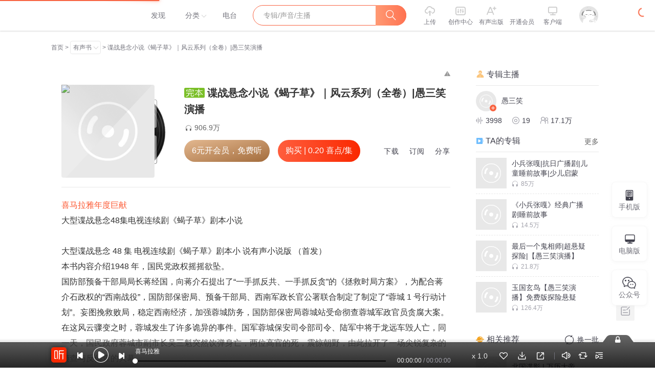

--- FILE ---
content_type: text/css
request_url: https://s1.xmcdn.com/yx/ximalaya-web-static/last/dist/styles/b89b74.css
body_size: 7403
content:
@charset "UTF-8";.album-intro.gX_{padding-top:20px;word-wrap:break-word;border-top:1px solid #e8e8e8}.album-intro .intro.gX_{white-space:pre-wrap;max-height:360px;overflow:hidden;-webkit-transition:all .3s ease;-o-transition:all .3s ease;transition:all .3s ease}.detail-wrapper.k_Z{position:relative;padding:40px 20px 20px 20px;background:#fff}.album-info.k_Z{position:relative;padding-bottom:40px;min-height:200px}.album-info .xuicon.k_Z{width:16px;height:16px;display:inline-block}.cover.k_Z{position:absolute;z-index:1;width:30px;height:182px;left:182px;background:url(//s1.xmcdn.com/yx/ximalaya-web-static/last/dist/images/cover-right_dd0ab25.png) no-repeat}.cover.k_Z::before{content:'';position:absolute;z-index:2;left:calc(-182px - 15px);right:0;top:0;bottom:0;background:url(//s1.xmcdn.com/yx/ximalaya-web-static/last/dist/images/cover-light_c1dde96.png) no-repeat 15px center}.cover.corner-limit-free-mark.k_Z::after,.cover.corner-paid-mark.k_Z::after,.cover.corner-prefer-mark.k_Z::after,.cover.corner-prefer-paid-mark.k_Z::after,.cover.corner-prefer-vip-mark.k_Z::after,.cover.corner-vip-mark.k_Z::after,.cover.corner-ximachuping-mark.k_Z::after{content:'';position:absolute;left:-182px;width:52px;height:26px}.cover.corner-paid-mark.k_Z::after{background:url("[data-uri]") no-repeat;background-size:contain}.cover.corner-vip-mark.k_Z::after{background:url("[data-uri]") no-repeat;background-size:contain}.cover.corner-prefer-mark.k_Z::after{background:url("[data-uri]") no-repeat;background-size:contain}.cover.corner-prefer-paid-mark.k_Z::after{background:url("//s1.xmcdn.com/yx/ximalaya-web-static/last/dist/images/prefer-pay_4a11e27.png") no-repeat;background-size:contain}.cover.corner-prefer-vip-mark.k_Z::after{background:url("//s1.xmcdn.com/yx/ximalaya-web-static/last/dist/images/prefer-vip_6821699.png") no-repeat;background-size:contain}.cover.corner-limit-free-mark.k_Z::after{background:url("//s1.xmcdn.com/yx/ximalaya-web-static/last/dist/images/new-free-album_31a6bf9.png") no-repeat;background-size:contain}.cover.corner-ximachuping-mark.k_Z::after{width:70px;height:20px;background:url("//s1.xmcdn.com/yx/ximalaya-web-static/last/dist/images/ximachuping_ce217af.png") no-repeat;background-size:contain}.cover .isPrivate.k_Z{width:100%;font-size:12px;position:absolute;text-align:right;padding:2px 5px;left:-30px;right:42px;bottom:0;color:#fff;background:-webkit-gradient(linear,left top,right top,from(rgba(95,87,87,0)),to(#717171));background:-o-linear-gradient(left,rgba(95,87,87,0) 0,#717171 100%);background:linear-gradient(90deg,rgba(95,87,87,0) 0,#717171 100%)}.album-cornor.k_Z{position:absolute;height:22px;top:0;left:0}.img.k_Z{position:absolute;width:182px;height:182px;border-radius:4px}.info.k_Z{float:right;width:520px}.info .tags.k_Z{min-height:34px}.info .offline-tag.k_Z{float:left;margin-right:5px;margin-top:3px;color:#fa2800;font-size:18px}.title.k_Z{font-family:PingFangSC-Medium,sans-serif;font-size:20px;line-height:32px;color:#333}.cate.k_Z{color:#f86442}.category .time.k_Z{padding:0 20px}.category .count.k_Z,.category .time.k_Z{color:#666}.category .star-block.k_Z{display:inline-block}.category .star-block .star.k_Z{font-size:16px!important}.category .star-block .star.half.k_Z{width:19px;height:18px}.category .star-block span.k_Z{font-size:14px;color:#f5a623;margin-left:8px}.count>.xuicon.k_Z{font-size:12px}.album-finish.k_Z{display:inline-block;font-size:12px;line-height:1.42;padding:0 5px;background-color:#78c10a;color:#fff;margin-right:5px;border-radius:1px;vertical-align:bottom;-webkit-user-select:none;-moz-user-select:none;-ms-user-select:none;user-select:none;vertical-align:middle}.category.k_Z{margin:12px 0 10px 0}.tags .tag.k_Z{margin:0 10px 10px 0}.album-intro.k_Z{padding-top:20px;word-wrap:break-word;border-top:1px solid #e8e8e8}.album-intro .intro.k_Z{white-space:pre-wrap;max-height:360px;overflow:hidden;-webkit-transition:all .3s ease;-o-transition:all .3s ease;transition:all .3s ease}.xuicon.Rj_{cursor:pointer;font-size:12px;color:#999;margin-left:10px}.xuicon.Rj_:hover{color:#f6a623}.svgicon._my{vertical-align:text-top;margin-top:1px;margin-right:5px}.zhuanjix-icon._my{width:16px;height:16px;display:inline-block;vertical-align:text-bottom;background:url("[data-uri]") no-repeat;background-size:100%;margin-right:3px}.search-container.v_A{margin-top:20px}.search-container .search-words-box.v_A{display:-webkit-box;display:-ms-flexbox;display:flex;-webkit-box-orient:horizontal;-webkit-box-direction:normal;-ms-flex-direction:row;flex-direction:row;-ms-flex-wrap:wrap;flex-wrap:wrap}.search-container .search-words-word.v_A{display:inline-block;line-height:24px;padding:0 10px;margin-bottom:20px;margin-right:10px;background:#f3f4f5;border-radius:4px}.album-operate._WD{position:absolute;top:10px;right:20px}.album-operate a._WD{margin-left:10px;font-size:12px;color:#666}.album-operate a._WD:hover{color:#f86442}.title-icon.B_W{float:left;margin-right:5px;margin-top:6px}.controls.eY_{margin-top:13px}.albumStatuText.eY_{font-size:26px;color:#a3a3ac}.red.eY_{color:#f86442}.price-btn-wrapper.eY_{display:-webkit-box;display:-ms-flexbox;display:flex}.price-btn-wrapper .price-btn.eY_{margin-right:16px;cursor:pointer;background:-webkit-gradient(linear,right top,left top,from(#fa2800),to(#ff5e3d));background:-o-linear-gradient(right,#fa2800,#ff5e3d);background:linear-gradient(270deg,#fa2800,#ff5e3d);border-radius:100px;padding:11px 15px;font-size:16px;color:#fff}.price-btn-wrapper .price-btn.ximi-btn.eY_{background:-webkit-gradient(linear,left top,right top,color-stop(2%,#81c7ff),color-stop(98%,#3fa0ff));background:-o-linear-gradient(left,#81c7ff 2%,#3fa0ff 98%);background:linear-gradient(90deg,#81c7ff 2%,#3fa0ff 98%);-webkit-box-shadow:0 4px 8px 0 rgba(84,119,204,.5);box-shadow:0 4px 8px 0 rgba(84,119,204,.5)}.price-btn-wrapper .buy-vip-btn.eY_{background:-o-linear-gradient(285deg,#e3b890 0,#a36c3c 100%);background:linear-gradient(165deg,#e3b890 0,#a36c3c 100%)}.btn-groups.eY_{float:right;margin-top:5px}.btn-groups .old-btn.eY_{font-size:14px;color:#f86442;padding:5px 20px;border-radius:18px;background-color:rgba(254,121,89,.1);border:0;margin-left:10px}.btn-groups .old-btn.eY_:hover{background-color:rgba(254,121,89,.2)}.btn-groups .btn.eY_{font-size:14px;font-family:PingFangSC,PingFangSC-Regular;color:#40404c;line-height:20px;letter-spacing:1px;border-radius:18px;border:0;margin-left:20px;padding:0}.btn-groups .btn.eY_:hover{background-color:transparent;color:#ff411d}.download-btn.eY_{padding:0 5px;vertical-align:top}.download-btn-tips.eY_{font-size:12px;line-height:1.4;display:inline-block;vertical-align:middle;text-align:left}

--- FILE ---
content_type: text/css
request_url: https://s1.xmcdn.com/yx/ximalaya-web-static/last/dist/styles/401545.css
body_size: 1393
content:
@charset "UTF-8";.title._MQ{margin:4px 10px 0 0;float:left;font-size:20px;font-weight:400;color:#a3a3ac;cursor:pointer}.title.active._MQ{color:#40404c;font-weight:500;font-family:PingFangSC-Medium,PingFang SC}.title.active>span._MQ{font-family:PingFangSC-Regular,PingFang SC}.title>span._MQ{color:#a3a3ac;font-weight:400}.sound-list-wrapper.Lp_{background:#fff;margin:20px 0 0 0;padding:0 20px}.head.Lp_{height:60px;line-height:60px;border-bottom:1px solid #e8e8e8}.sort.Lp_{float:right;margin-top:7px}.sort .acticve.Lp_{color:#f86442}.sort a.Lp_{color:#72727b}.sort a.Lp_:hover{color:#f86442}.sound-list li.Lp_{position:relative;padding:10px 0;border-bottom:1px solid #e8e8e8}.sound-list li .xuicon-web_album_btn_like_p.Lp_{color:#fd6e70}.sound-list li.Lp_:last-child{border-bottom:0}.sound-list li.Lp_:hover{background:rgba(243,244,245,.3)}.sound-list li:hover .btns.Lp_{display:block}.sound-list li:hover .count.Lp_{visibility:hidden}.hidden-panel.Lp_{display:none}.icon-wrapper.Lp_{display:inline-block;min-width:46px;text-align:center;line-height:0;padding:0 5px;vertical-align:middle;cursor:pointer}.icon-wrapper .tag.Lp_{cursor:pointer;max-width:60px;height:18px}.num.Lp_{vertical-align:top;color:#a3a3ac}.text.Lp_{position:relative;display:inline-block;vertical-align:middle;width:397px;-o-text-overflow:ellipsis;text-overflow:ellipsis;white-space:nowrap;overflow:hidden}.text .title.Lp_{display:inline-block;max-width:372px;-o-text-overflow:ellipsis;text-overflow:ellipsis;white-space:nowrap;overflow:hidden}.text:hover .video-icon.Lp_{color:#f86442}.video-icon.Lp_{font-size:20px;color:#a3a3ac;position:absolute}.right.Lp_{display:inline-block;vertical-align:middle;margin-left:145px;width:165px;float:right}.operate.Lp_{display:inline-block;color:#a3a3ac;vertical-align:middle}.operate .btns.Lp_{display:none;position:absolute;top:8px;text-align:center;margin-left:-32px}.operate .btn.Lp_{display:inline-block;font-size:0;width:24px;height:24px;border:1px solid #e8e8e8;border-radius:4px;margin-right:5px;cursor:pointer}.operate .btn .xuicon.Lp_{font-size:24px;vertical-align:super;margin-top:-1px;margin-left:-1px}.operate .count .xuicon.Lp_{font-size:12px;margin-right:5px}.sound-list .time.Lp_{float:right;color:#a3a3ac;line-height:20px}.icon-wrapper .svgIcon.Lp_{cursor:pointer}.pagination.Lp_{text-align:center;padding:50px 0 60px 0}.all-icon.default .defaultDOM.Lp_{display:inline-block}.all-icon.playing .xui-playing.Lp_{display:inline-block;color:#f86442}.all-icon.pause .pauseIcon.Lp_{display:inline-block;color:#f86442}.all-icon.play .playIcon.Lp_{display:inline-block;color:#f86442}.all-icon .defaultDOM.Lp_,.all-icon .pauseIcon.Lp_,.all-icon .playIcon.Lp_,.all-icon .xui-playing.Lp_{display:none}.all-icon .lockIcon.Lp_{color:#999}.recommend-listen.Lp_{border-bottom:1px solid #e8e8e8;padding:10px 0}.recommend-listen .rec-text.Lp_{font-size:20px;color:#333;margin-right:20px;display:inline-block;vertical-align:middle}.recommend-listen .play-imm-icon.Lp_,.recommend-listen .play-rec-icon.Lp_{height:34px;font-size:16px;border:0;padding:0}.recommend-listen .play-imm-icon.Lp_{width:112px;background-image:-webkit-gradient(linear,left top,right top,color-stop(1%,#ff9973),color-stop(99%,#ff7251));background-image:-o-linear-gradient(left,#ff9973 1%,#ff7251 99%);background-image:linear-gradient(90deg,#ff9973 1%,#ff7251 99%);-webkit-box-shadow:0 4px 8px 0 rgba(252,88,50,.5);box-shadow:0 4px 8px 0 rgba(252,88,50,.5);border-radius:17px;color:#fff}.recommend-listen .play-rec-icon.Lp_{width:115px;color:#f86442;background:#fff;border:1px solid #e8e8e8;border-radius:4px}.sound-list-wrapper.Mi_{background:#fff;margin:20px 0 0 0;padding:0 20px}.head.Mi_{height:60px;line-height:60px;border-bottom:1px solid #e8e8e8}.sort.Mi_{float:right;margin-top:7px}.sort .acticve.Mi_{color:#f86442}.sort a.Mi_{color:#72727b}.sort a.Mi_:hover{color:#f86442}.sound-list li.Mi_{position:relative;padding:10px 0;border-bottom:1px solid #e8e8e8}.sound-list li .xuicon-web_album_btn_like_p.Mi_{color:#fd6e70}.sound-list li.Mi_:last-child{border-bottom:0}.sound-list li.Mi_:hover{background:rgba(243,244,245,.3)}.sound-list li:hover .btns.Mi_{display:block}.sound-list li:hover .count.Mi_{visibility:hidden}.hidden-panel.Mi_{display:none}.icon-wrapper.Mi_{display:inline-block;min-width:46px;text-align:center;line-height:0;padding:0 5px;vertical-align:middle;cursor:pointer}.icon-wrapper .tag.Mi_{cursor:pointer;max-width:60px;height:18px}.num.Mi_{vertical-align:top;color:#a3a3ac}.text.Mi_{position:relative;display:inline-block;vertical-align:middle;width:397px;-o-text-overflow:ellipsis;text-overflow:ellipsis;white-space:nowrap;overflow:hidden}.text .title.Mi_{display:inline-block;max-width:372px;-o-text-overflow:ellipsis;text-overflow:ellipsis;white-space:nowrap;overflow:hidden}.text:hover .video-icon.Mi_{color:#f86442}.video-icon.Mi_{font-size:20px;color:#a3a3ac;position:absolute}.right.Mi_{display:inline-block;vertical-align:middle;margin-left:145px;width:165px;float:right}.operate.Mi_{display:inline-block;color:#a3a3ac;vertical-align:middle}.operate .btns.Mi_{display:none;position:absolute;top:8px;text-align:center;margin-left:-32px}.operate .btn.Mi_{display:inline-block;font-size:0;width:24px;height:24px;border:1px solid #e8e8e8;border-radius:4px;margin-right:5px;cursor:pointer}.operate .btn .xuicon.Mi_{font-size:24px;vertical-align:super;margin-top:-1px;margin-left:-1px}.operate .count .xuicon.Mi_{font-size:12px;margin-right:5px}.sound-list .time.Mi_{float:right;color:#a3a3ac;line-height:20px}.icon-wrapper .svgIcon.Mi_{cursor:pointer}.pagination.Mi_{text-align:center;padding:50px 0 60px 0}.all-icon.default .defaultDOM.Mi_{display:inline-block}.all-icon.playing .xui-playing.Mi_{display:inline-block;color:#f86442}.all-icon.pause .pauseIcon.Mi_{display:inline-block;color:#f86442}.all-icon.play .playIcon.Mi_{display:inline-block;color:#f86442}.all-icon .defaultDOM.Mi_,.all-icon .pauseIcon.Mi_,.all-icon .playIcon.Mi_,.all-icon .xui-playing.Mi_{display:none}.all-icon .lockIcon.Mi_{color:#999}.recommend-listen.Mi_{border-bottom:1px solid #e8e8e8;padding:10px 0}.recommend-listen .rec-text.Mi_{font-size:20px;color:#333;margin-right:20px;display:inline-block;vertical-align:middle}.recommend-listen .play-imm-icon.Mi_,.recommend-listen .play-rec-icon.Mi_{height:34px;font-size:16px;border:0;padding:0}.recommend-listen .play-imm-icon.Mi_{width:112px;background-image:-webkit-gradient(linear,left top,right top,color-stop(1%,#ff9973),color-stop(99%,#ff7251));background-image:-o-linear-gradient(left,#ff9973 1%,#ff7251 99%);background-image:linear-gradient(90deg,#ff9973 1%,#ff7251 99%);-webkit-box-shadow:0 4px 8px 0 rgba(252,88,50,.5);box-shadow:0 4px 8px 0 rgba(252,88,50,.5);border-radius:17px;color:#fff}.recommend-listen .play-rec-icon.Mi_{width:115px;color:#f86442;background:#fff;border:1px solid #e8e8e8;border-radius:4px}.comment-list-wrapper.J_H{position:relative;padding:20px 0;background:#fff}.comment-list-wrapper .hide-list.comment-list-box.J_H{display:none}.head.J_H{position:absolute;top:-50px;right:0;height:50px;line-height:50px}.filter.J_H{padding-bottom:20px}.filter>div.J_H{display:inline-block;cursor:pointer;padding:4px 20px;font-size:12px;color:#f86442;background:#fff6f0;border-radius:13px;border:1px solid #ffeee3}.filter>div.J_H:first-child{margin-right:16px}.filter>div.active.J_H{color:#fff;background:-webkit-gradient(linear,right top,left top,from(#fa2800),to(#ff5e3d));background:-o-linear-gradient(right,#fa2800 0,#ff5e3d 100%);background:linear-gradient(270deg,#fa2800 0,#ff5e3d 100%)}.filter>div.hide-item.J_H{display:none}.comment-bottom-hide.J_H{font-size:12px;color:#bebebe;text-align:center;padding-top:56px}.pagination.J_H{text-align:center;padding:50px 0 60px 0}

--- FILE ---
content_type: text/plain; charset=utf-8
request_url: https://hdaa.shuzilm.cn/report?v=1.2.0&e=1&c=1&r=980c26c8-1274-4e95-b3e6-3bd1be0cf7ab
body_size: 300
content:
BLVa/dFRlAWOw3kcjdOcd6jAt94KEH1FawfNKcwJSFUINCtsmXUklA1wHHlY+Q3QO2ofcOFbIEWwBjJ4ps5S8gIO2xnC9s8ESYa3O1FrGWNtb/Hbu8e0kyCzjGU2TuFubiH8y40wGRRK5++t3ykJAN3W+1ZEIoKmKdiTZAUj0Rc+0t0d0lJZNCOQB+218GXVTeYdqC4WJWaJFIkx+gM6tb2MG+4k0bHVf2HbxLHBdmDscnGrhsZcg7Eun6VJDPMGNb2BU76cKCnPTIJCBX43XNrl7N33tjc4076S2qtwB1s=

--- FILE ---
content_type: text/plain; charset=utf-8
request_url: https://hdaa.shuzilm.cn/report?v=1.2.0&e=1&c=1&r=9d7fc186-836d-4e37-8428-ced6116c9fd2
body_size: 300
content:
BLVa/dFRlAWOw3kcjdOcd6jAt94KEH1FawfNKcwJSFUINCtsmXUklA1wHHlY+Q3QO2ofcOFbIEWwBjJ4ps5S8gIO2xnC9s8ESYa3O1FrGWNtb/Hbu8e0kyCzjGU2TuFubiH8y40wGRRK5++t3ykJAN3W+1ZEIoKmKdiTZAUj0Rca/c8m4IFXCbQfKRwyAVHchC45IwQTU+ozVeJN51TEjTKiSZyimeFXgIsz+OvIP9XscnGrhsZcg7Eun6VJDPMGNb2BU76cKCnPTIJCBX43XNrl7N33tjc4076S2qtwB1s=

--- FILE ---
content_type: text/plain; charset=UTF-8
request_url: https://www.ximalaya.com/revision/album/v1/simple?albumId=45788731
body_size: 5544
content:
{"ret":200,"msg":"成功","data":{"albumId":45788731,"isSelfAlbum":false,"currentUid":0,"albumPageMainInfo":{"anchorUid":114000090,"albumStatus":1,"showApplyFinishBtn":false,"showEditBtn":false,"showTrackManagerBtn":false,"showInformBtn":true,"cover":"//imagev2.xmcdn.com/storages/81d4-audiofreehighqps/2A/C8/CMCoOSID3t8_AAvZoQB-Gale.jpg","albumTitle":"谍战悬念小说《蝎子草》｜风云系列（全卷）|愚三笑演播","updateDate":"2024-09-03","createDate":"2021-01-18","playCount":9069169,"isPaid":true,"priceOp":{"priceType":1,"albumPrice":"0.20","albumDiscountedPrice":"0.20","remainAlbumTotalPrice":"30.6","hasVipDiscount":false,"promotionPrice":"30.60"},"isFinished":2,"isSubscribe":false,"richIntro":"<p data-flag=\"normal\" lang=\"en\" style=\"font-size:16px;line-height:30px;font-family:Helvetica, Arial, sans-serif;color:rgb(51, 51, 51);font-weight:normal;text-align:left;\"><strong style=\"color: rgb(252, 88, 50); word-break: break-all; font-family: Helvetica, Arial, sans-serif; font-weight: normal;\">喜马拉雅年度巨献</strong></p><p lang=\"en\" style=\"font-size:16px;line-height:30px;font-family:Helvetica, Arial, sans-serif;color:rgb(51, 51, 51);font-weight:normal;text-align:left;\" data-flag=\"normal\">大型谍战悬念48集电视连续剧《蝎子草》剧本小说</p><p style=\"font-size:16px;line-height:30px;font-family:Helvetica, Arial, sans-serif;color:rgb(51, 51, 51);font-weight:normal;text-align:left;\" lang=\"en\" data-flag=\"normal\"><span style=\"font-size:16px;line-height:30px;font-family:Helvetica, Arial, sans-serif;color:rgb(51, 51, 51);font-weight:normal;\"><img data-key=\"0\" src=\"http://fdfs.xmcdn.com/storages/f624-audiofreehighqps/F7/56/CMCoOR8D4_b2AB1scAB_ci3B.jpg\" alt=\"\" data-origin=\"http://fdfs.xmcdn.com/storages/f624-audiofreehighqps/F7/56/CMCoOR8D4_b2AB1scAB_ci3B.jpg\" data-large=\"http://imagev2.xmcdn.com/storages/f624-audiofreehighqps/F7/56/CMCoOR8D4_b2AB1scAB_ci3B.jpg!op_type=4&device_type=android&interlace=Line&upload_type=attachment&name=mobile_large&quality=7\" data-large-width=\"750\" data-large-height=\"3609\" data-preview=\"http://imagev2.xmcdn.com/storages/f624-audiofreehighqps/F7/56/CMCoOR8D4_b2AB1scAB_ci3B.jpg!op_type=4&device_type=android&interlace=Line&upload_type=attachment&name=mobile_large&quality=7\" data-preview-width=\"140\" data-preview-height=\"673\" /><br /></span></p><p style=\"font-size:16px;line-height:30px;font-family:Helvetica, Arial, sans-serif;color:rgb(51, 51, 51);word-break:break-all;font-weight:normal;\" lang=\"en\" data-flag=\"normal\">大型谍战悬念 48 集 电视连续剧《蝎子草》剧本小 说有声小说版 （首发） </p><p style=\"color:rgb(51, 51, 51);font-weight:normal;font-size:16px;line-height:30px;font-family:Helvetica, Arial, sans-serif;hyphens:auto;text-align:left;\" lang=\"en\" data-flag=\"normal\">本书内容介绍1948 年，国民党政权摇摇欲坠。 </p><p style=\"color:rgb(51, 51, 51);font-weight:normal;font-size:16px;line-height:30px;font-family:Helvetica, Arial, sans-serif;hyphens:auto;text-align:left;\" lang=\"en\" data-flag=\"normal\">国防部预备干部局局长蒋经国，向蒋介石提出了“一手抓反共、一手抓反贪”的《拯救时局方案》，为配合蒋介石政权的“西南战役”，国防部保密局、预备干部局、西南军政长官公署联合制定了制定了“蓉城 1 号行动计划”。妄图挽救败局，稳定西南经济，加强蓉城防务，国防部保密局蓉城站受命彻查蓉城军政官员贪腐大案。 </p><p style=\"color:rgb(51, 51, 51);font-weight:normal;font-size:16px;line-height:30px;font-family:Helvetica, Arial, sans-serif;hyphens:auto;text-align:left;\" lang=\"en\" data-flag=\"normal\">在这风云骤变之时，蓉城发生了许多诡异的...</p><span style=\"display:none\" data-preview=\"true\"></span>","shortIntro":"喜马拉雅年度巨献大型谍战悬念48集电视连续剧《蝎子草》剧本小说大型谍战悬念 48 集 电视连续剧《蝎子草...","detailRichIntro":"<p data-flag=\"normal\" lang=\"en\" style=\"font-size:16px;line-height:30px;font-family:Helvetica, Arial, sans-serif;color:rgb(51, 51, 51);font-weight:normal;text-align:left;\"><strong style=\"color: rgb(252, 88, 50); word-break: break-all; font-family: Helvetica, Arial, sans-serif; font-weight: normal;\">喜马拉雅年度巨献</strong></p><p lang=\"en\" style=\"font-size:16px;line-height:30px;font-family:Helvetica, Arial, sans-serif;color:rgb(51, 51, 51);font-weight:normal;text-align:left;\" data-flag=\"normal\">大型谍战悬念48集电视连续剧《蝎子草》剧本小说</p><p style=\"font-size:16px;line-height:30px;font-family:Helvetica, Arial, sans-serif;color:rgb(51, 51, 51);font-weight:normal;text-align:left;\" lang=\"en\" data-flag=\"normal\"><span style=\"font-size:16px;line-height:30px;font-family:Helvetica, Arial, sans-serif;color:rgb(51, 51, 51);font-weight:normal;\"><img data-key=\"0\" src=\"https://fdfs.xmcdn.com/storages/f624-audiofreehighqps/F7/56/CMCoOR8D4_b2AB1scAB_ci3B.jpg\" alt=\"\" data-origin=\"https://fdfs.xmcdn.com/storages/f624-audiofreehighqps/F7/56/CMCoOR8D4_b2AB1scAB_ci3B.jpg\" data-large=\"https://imagev2.xmcdn.com/storages/f624-audiofreehighqps/F7/56/CMCoOR8D4_b2AB1scAB_ci3B.jpg!op_type=4&device_type=android&interlace=Line&upload_type=attachment&name=mobile_large&quality=7\" data-large-width=\"750\" data-large-height=\"3609\" data-preview=\"https://imagev2.xmcdn.com/storages/f624-audiofreehighqps/F7/56/CMCoOR8D4_b2AB1scAB_ci3B.jpg!op_type=4&device_type=android&interlace=Line&upload_type=attachment&name=mobile_large&quality=7\" data-preview-width=\"140\" data-preview-height=\"673\" /><br /></span></p><p style=\"font-size:16px;line-height:30px;font-family:Helvetica, Arial, sans-serif;color:rgb(51, 51, 51);word-break:break-all;font-weight:normal;\" lang=\"en\" data-flag=\"normal\">大型谍战悬念 48 集 电视连续剧《蝎子草》剧本小 说有声小说版 （首发） </p><p style=\"color:rgb(51, 51, 51);font-weight:normal;font-size:16px;line-height:30px;font-family:Helvetica, Arial, sans-serif;hyphens:auto;text-align:left;\" lang=\"en\" data-flag=\"normal\">本书内容介绍1948 年，国民党政权摇摇欲坠。 </p><p style=\"color:rgb(51, 51, 51);font-weight:normal;font-size:16px;line-height:30px;font-family:Helvetica, Arial, sans-serif;hyphens:auto;text-align:left;\" lang=\"en\" data-flag=\"normal\">国防部预备干部局局长蒋经国，向蒋介石提出了“一手抓反共、一手抓反贪”的《拯救时局方案》，为配合蒋介石政权的“西南战役”，国防部保密局、预备干部局、西南军政长官公署联合制定了制定了“蓉城 1 号行动计划”。妄图挽救败局，稳定西南经济，加强蓉城防务，国防部保密局蓉城站受命彻查蓉城军政官员贪腐大案。 </p><p style=\"color:rgb(51, 51, 51);font-weight:normal;font-size:16px;line-height:30px;font-family:Helvetica, Arial, sans-serif;hyphens:auto;text-align:left;\" lang=\"en\" data-flag=\"normal\">在这风云骤变之时，蓉城发生了许多诡异的事件。国军蓉城保安司令部司令、陆军中将于龙远车毁人亡，同一天，国民政府蓉城市副市长吴三魁突然饮弹身亡，两位高官的死，震惊朝野，由此拉开了一场尖锐复杂的侦查与反侦查的大幕。 </p><p style=\"color:rgb(51, 51, 51);font-weight:normal;font-size:16px;line-height:30px;font-family:Helvetica, Arial, sans-serif;hyphens:auto;text-align:left;\" lang=\"en\" data-flag=\"normal\">接着，蓉城军政财经委员会军备处处长赖仁蜀涉嫌挪用巨额资金被捕；国民政府蓉城市实业局局长建军仓皇外逃；保密局蓉城站上校处长欧阳青翻车事故，保密局官员身亡。 </p><p style=\"color:rgb(51, 51, 51);font-weight:normal;font-size:16px;line-height:30px;font-family:Helvetica, Arial, sans-serif;hyphens:auto;text-align:left;\" lang=\"en\" data-flag=\"normal\">随即，一连串恶性事件相继发生，蓉城警察局警长萧畅怀火车上身亡、蓉城日报社女记者沈依秋爆出性丑闻，副市长吴三魁记录工作大事记的老台历神秘失踪，前蓉城市府官员明维嘉、自贡商人林筱溪江边沉船后相继消失，国立蓉盐集团总经理郝均衡转移巨额资金后逃遁，国民政府蓉城市副市长司马弘身亡，蜀王府几百件文物神秘被盗，知情人秦天青、曾铁蛋毒杀死亡、熊猫山警所所长黄云山在逃；党国元老、行政院高参黄作人全家服毒自杀，四海商城总经理张映影火中丧身，保密局行动处一组少校组长王冰儿被劫持……。 </p><p style=\"color:rgb(51, 51, 51);font-weight:normal;font-size:16px;line-height:30px;font-family:Helvetica, Arial, sans-serif;hyphens:auto;text-align:left;\" lang=\"en\" data-flag=\"normal\">紧接着，市长秘书何皎然，蓉城军政财经委员会主任陈亮烟相继被捕，蓉城华尔道夫酒店总经理王筱章锒铛入狱，蓉城腐败黑幕被撕开一角……。 </p><p style=\"color:rgb(51, 51, 51);font-weight:normal;font-size:16px;line-height:30px;font-family:Helvetica, Arial, sans-serif;hyphens:auto;text-align:left;\" lang=\"en\" data-flag=\"normal\">随着案情的不断发酵，国民政府蓉城市长兼蓉城城防司令、陆军中将王鹏飞被捕入狱，黄埔仁、王灵矶、庄作焦等涉及党国高层犯罪的嫌疑人，陆续浮出水面，使案情变得诡异多变…… </p><p style=\"color:rgb(51, 51, 51);font-weight:normal;font-size:16px;line-height:30px;font-family:Helvetica, Arial, sans-serif;hyphens:auto;text-align:left;\" lang=\"en\" data-flag=\"normal\">侦察与反侦察的殊死斗争仍在继续，国军第 30 集团军中校副官王冰儿被设局含冤入狱，蓉城警察局新任副局长陶思明被收买、蓉城保安司令部司令、陆军中将佘华清在家门口遇刺，保密局蓉城站站长、陆军少将李之狱在南京途中被射杀身亡……。 </p><p style=\"color:rgb(51, 51, 51);font-weight:normal;font-size:16px;line-height:30px;font-family:Helvetica, Arial, sans-serif;hyphens:auto;text-align:left;\" lang=\"en\" data-flag=\"normal\">为了永久掩盖巨额贪腐、走私军火、贩买私盐、走私文物、通讯器材、假美元等一系列罪行，穷凶极恶地杀死了一个个知情证人，涂永胜、胡雨公、傅贵、于蓝，以及新任警察局长陶思明被灭口，王冰儿被屠杀于蓉城十二桥……。 </p><p style=\"color:rgb(51, 51, 51);font-weight:normal;font-size:16px;line-height:30px;font-family:Helvetica, Arial, sans-serif;hyphens:auto;text-align:left;\" lang=\"en\" data-flag=\"normal\">在中共党员欧阳青、进步青年王冰儿、国民党左派刘彪和地下党的共同努力下，罪犯终究逃脱不了惩罚，蓉城 1 号行动被迫搁浅……. </p><p style=\"color:rgb(51, 51, 51);font-weight:normal;font-size:16px;line-height:30px;font-family:Helvetica, Arial, sans-serif;hyphens:auto;text-align:left;\" lang=\"en\" data-flag=\"normal\">与此同时，中共对蓉城保安司令部的策反也在继续。以共产党员余继宾、欣文、欧阳青、彭塞、汪景华、许紫叶，进步人士尤薏仁、佘华清、曾铁生等人，与国民党党通局、保密局特务的较量仍在继续，营救佘华清妻女，保护策反对象安全，营救中共地下党领导，窃取《蓉城 1 号行动计划》，促成保安部队起义，保卫蓉城公共设施，星夜营救政治犯、追捕王麟姬、严正声、汪世清等事件，为蓉城的解放做出了贡献。 </p><p style=\"color:rgb(51, 51, 51);font-weight:normal;font-size:16px;line-height:30px;font-family:Helvetica, Arial, sans-serif;hyphens:auto;text-align:left;\" lang=\"en\" data-flag=\"normal\">本书既生动地塑造欧阳青、余继宾、欣文、汪景华、长生等一批地下党员，国民党进步人士王冰儿、陶红颖、佘华清、尤薏仁、曾铁生等群像，同时通过对国民党内王鹏飞、刘彪、牟兆峰、谷水来、王麟姬，建军、建国、严正声、吴三魁、沈醉、徐远举、明俊、黄埔仁等人物的入木三分地刻画，增强了本书的可读性。本书达到了深刻的认识价值和完美的审美价值的统一。不失为一本值得阅读的长篇小说。 </p><p style=\"color:rgb(51, 51, 51);font-weight:normal;font-size:16px;line-height:30px;font-family:Helvetica, Arial, sans-serif;hyphens:auto;text-align:left;\" lang=\"en\" data-flag=\"normal\">本书没有渲染的辞藻、没有华丽的形容，而是完全采用白描的手法，以大场景、多视觉、多反转制造悬念，以大量的唇枪舌战，明争暗斗制造故事高潮。作者试图通过对侦查与反侦查的描写，起伏波动地表现人物心灵和肉体的挣扎，以及在社会动荡时期，人们对前途的抉择，对情感的选择，留给读者更多的的情绪思考和绵长对撞，这场政治对峙带给读者丰富的心灵觉醒和真正的大爱，使之产生“静水流深”的效果。 </p><p style=\"color:rgb(51, 51, 51);font-weight:normal;font-size:16px;line-height:30px;font-family:Helvetica, Arial, sans-serif;hyphens:auto;text-align:left;\" lang=\"en\" data-flag=\"normal\">本书为《风云》系列小说的上卷《风云之蓉城》上卷共三部。是专为 48 集大型谍战电视连续剧而写作的大型电视文学剧本，全书围绕两条主线进行描述，即一条是以国民党内部对蓉城反贪大案的彻查，一条为中共地下党对蓉城保安司令部的策反。两线交错，故事曲折、情节紧张、案中有案，环环相扣，酣畅淋漓、引人入胜。值得一读。 </p><p style=\"color:rgb(51, 51, 51);font-weight:normal;font-size:16px;line-height:30px;font-family:Helvetica, Arial, sans-serif;hyphens:auto;text-align:left;\" lang=\"en\" data-flag=\"normal\">风 云 下 部 （ 全 三 本 ） 正 在 撰 写 之 中 ， 敬 请 期 待 ！！ </p><p style=\"color:rgb(51, 51, 51);font-weight:normal;font-size:16px;line-height:30px;font-family:Helvetica, Arial, sans-serif;hyphens:auto;text-align:left;\" lang=\"en\" data-flag=\"normal\">（本剧纯属虚构）</p><span><br /></span><p style=\"font-size:16px;line-height:30px;font-family:Helvetica, Arial, sans-serif;color:rgb(51, 51, 51);word-break:break-all;font-weight:normal;\" data-flag=\"normal\"><strong style=\"color: rgb(252, 88, 50); word-break: break-all; font-family: Helvetica, Arial, sans-serif; font-weight: normal;\">作者小传：</strong></p><p data-flag=\"normal\" lang=\"en\" style=\"font-size:16px;line-height:30px;font-family:Helvetica, Arial, sans-serif;color:rgb(51, 51, 51);word-break:break-all;font-weight:normal;\"><span style=\"font-size:16px;line-height:30px;font-family:Helvetica, Arial, sans-serif;color:rgb(51, 51, 51);font-weight:normal;\">作者系省作家协会会员，做了近 30 年城市党报新闻工作。先后发表文字作品 300 多 万字。出版 《我在北欧做老外》、《丑眼看港澳》 《报业观念大裂变》 以及 《纸老虎三部 曲》之《缔造纸者虎》《操盘古民老虎》《塑造纸老虎》 等多部著作。 </span></p><span><br /><br /></span><p data-flag=\"normal\" lang=\"en\" style=\"font-size:16px;line-height:30px;font-family:Helvetica, Arial, sans-serif;color:rgb(51, 51, 51);font-weight:normal;text-align:left;\">本书《风云》下卷（全三部）目前正在撰写之中，敬请期待！</p><p data-flag=\"subtitle\" style=\"font-size:17px;line-height:30px;margin:10px 0px;color:rgb(51, 51, 51);font-weight:900;\">（本剧纯属虚构）</p><p data-flag=\"normal\" lang=\"en\" style=\"hyphens:auto;line-height:30px;font-family:Helvetica, Arial, sans-serif;\"><span data-flag=\"tag\" style=\"padding:5px;margin:10px 0px;color:rgb(255, 255, 255);background:rgb(252, 88, 50);display:inline-block;\">购买须知</span> </p><p lang=\"en\" data-flag=\"normal\" style=\"hyphens:auto;line-height:30px;font-family:Helvetica, Arial, sans-serif;\">1、本作品为付费有声书，前35集为免费试听，购买成功后，即可收听，可下载重复收听。</p><br /><p lang=\"en\" data-flag=\"normal\" style=\"hyphens:auto;line-height:30px;font-family:Helvetica, Arial, sans-serif;\">2、版权归原作者所有，严禁翻录成任何形式，严禁在任何第三方平台传播，违者将追究其法律责任。</p><br /><p lang=\"en\" data-flag=\"normal\" style=\"hyphens:auto;line-height:30px;font-family:Helvetica, Arial, sans-serif;\">3、如在充值／购买环节遇到问题，您可通过页面右上方按钮，将页面分享至微信内使用微信支付完成购买。</p><br /><p lang=\"en\" data-flag=\"normal\" style=\"hyphens:auto;line-height:30px;font-family:Helvetica, Arial, sans-serif;\">4、在购买过程中，如果您有任何问题，可以按以下步骤咨询在线客服：</p><br /><p lang=\"en\" data-flag=\"normal\" style=\"hyphens:auto;line-height:30px;font-family:Helvetica, Arial, sans-serif;\">第一步：您可在喜马拉雅APP【账号-联系客服】中咨询在线客服；</p><br /><p lang=\"en\" data-flag=\"normal\" style=\"hyphens:auto;line-height:30px;font-family:Helvetica, Arial, sans-serif;\">第二步：如果您无法联系上APP内在线客服，可关注【喜马拉雅APP】公众号，通过下方菜单栏里【我的-在线客服】咨询在线客服；</p><br /><p lang=\"en\" data-flag=\"normal\" style=\"hyphens:auto;line-height:30px;font-family:Helvetica, Arial, sans-serif;\">第三步：如果在线客服都未取得联系，也可拨打客服电话：400-838-5616</p><span><br /></span><br />","isPublic":true,"hasBuy":false,"vipType":2,"canCopyText":true,"subscribeCount":31225,"sellingPoint":{},"personalDescription":"","bigshotRecommend":"","outline":"","customTitle":"大型谍战悬念48集电视连续剧《蝎子草》剧本小说","produceTeam":"","recommendReason":"大型谍战悬念48集电视连续剧《蝎子草》剧本小说","subscriptInfo":{"albumSubscriptValue":2,"url":"http://imagev2.xmcdn.com/storages/fbb1-audiofreehighqps/60/6D/GMCoOSIJzdFAAAAyewK5blj5.png"},"albumSubscript":2,"tags":["张瑞","谍战","悬疑","历史"],"categoryId":3,"ximiVipFreeType":0,"joinXimi":false,"freeExpiredTime":0,"categoryTitle":"有声书","anchorName":"愚三笑","albumSeoTitle":"蝎子草风云系列","visibleStatus":0},"isTemporaryVIP":false}}

--- FILE ---
content_type: text/plain; charset=UTF-8
request_url: https://www.ximalaya.com/revision/seo/hotWordAlbums?id=45788731&queryType=1
body_size: 2990
content:
{"ret":200,"msg":"success","data":{"hotWordAlbums":[{"id":70630889,"title":"北国谍影 | 万历大帝","intro":"寻青藤《民国谍影》之后再创经典","nickname":"万历大帝","coverPath":"storages/fc94-audiofreehighqps/92/7E/GAqhfZkMxNFNAAqdhwQimdaj.jpeg","link":"/album/70630889","playCount":1988074,"trackCount":95,"isPaid":true,"vipType":0},{"id":54209312,"title":"红色信仰丨谍战抗日热血丨多人有声剧","intro":"热血正能量谍战抗日","nickname":"小白有戏","coverPath":"storages/9ace-audiofreehighqps/36/95/CKwRIW4FLruQAAOD5wDo4MEx.jpg","link":"/album/54209312","playCount":15056270,"trackCount":922,"isPaid":true,"vipType":0},{"id":75488380,"title":"隐蔽丨多人悬疑谍战有声剧丨杜骁×倒吊男×八千里路","intro":"延安的高飞，便是军统的高振麟","nickname":"杜骁","coverPath":"storages/4bd7-audiofreehighqps/A5/01/GMCoOSUH3ImfABAAAAH_tddF.jpg","link":"/album/75488380","playCount":3571246,"trackCount":250,"isPaid":true,"vipType":0},{"id":76820365,"title":"【真实事件】 叛国者 | 间谍 | 民国抗日题材 | 英雄","intro":"献给那些为和平而孤独战斗牺牲的无名英雄","nickname":"百家讲悬疑","coverPath":"storages/be83-audiofreehighqps/24/74/GKwRIUEIeSTKAAOSDgIy_ZkX.jpeg","link":"/album/76820365","playCount":204025,"trackCount":165,"isPaid":true,"vipType":0},{"id":49833533,"title":"烽火狐狸-羊头计划 | 万历大帝","intro":"烽火逃兵续集","nickname":"万历大帝","coverPath":"storages/1603-audiofreehighqps/03/1B/CKwRINsEg1sVAAKYhgCwf9HT.jpeg","link":"/album/49833533","playCount":3858487,"trackCount":64,"isPaid":false,"vipType":0},{"id":54351914,"title":"薄刀谍影|民国谍战小说|不为人知的抗战故事|悬疑推理|多人有声剧","intro":"一桩尘封多年的秘事，引发一场暗战谋局","nickname":"翰乐Hanyue","coverPath":"storages/b528-audiofreehighqps/3D/D0/CMCoOSYFVSbrAAEyNQDyhMfF.jpg","link":"/album/54351914","playCount":10924862,"trackCount":962,"isPaid":true,"vipType":0},{"id":81248789,"title":"《谍海无名》长篇谍战小说","intro":"真实 可信","nickname":"一栋别墅","coverPath":"storages/c50b-audiofreehighqps/BB/B8/GMCoOSMJ5qHKAAakDwLCc1sT.jpg","link":"/album/81248789","playCount":822869,"trackCount":454,"isPaid":false,"vipType":0},{"id":70835405,"title":"【致敬英雄】孤蝶潜伏者谍战生涯 |真实事件|献给英","intro":"献给那些为和平而孤独战斗牺牲的无名英雄","nickname":"百家讲悬疑","coverPath":"storages/58f8-audiofreehighqps/D8/6B/GMCoOR8G7f1yAAVVuQGdooBA.jpeg","link":"/album/70835405","playCount":1991628,"trackCount":80,"isPaid":true,"vipType":0},{"id":79123139,"title":"猎谍 | 精彩谍战侦探小说|多人有声剧","intro":"烽烟将起的1936年，繁华北平胡同藏奸、锦绣金陵谍影疑云大神作品精彩谍战","nickname":"摩崖时刻","coverPath":"storages/9677-audiofreehighqps/1B/FD/GMCoOSAJInS8AAOAhQJ659-z.jpg","link":"/album/79123139","playCount":1268521,"trackCount":400,"isPaid":true,"vipType":0},{"id":79770334,"title":"深潜 | 谍战悬疑 | 抗日爱情","intro":"上海孤岛时期抗日谍战故事，命悬一线，扣人心弦","nickname":"隔岸飞虹","coverPath":"storages/8e98-audiofreehighqps/48/2E/GKwRIMAJaTOFAAIwQgKVo_St.jpeg","link":"/album/79770334","playCount":519751,"trackCount":118,"isPaid":true,"vipType":0},{"id":79357948,"title":"喋血敦煌 | 民国谍战多人有声剧 | 文物盗窃案","intro":"敦煌一幕幕络绎连环精彩纷呈的血斗大戏","nickname":"碎布昭","coverPath":"storages/7e99-audiofreehighqps/63/4E/GMCoOR8JNwuzAA70tAKCO95J.jpg","link":"/album/79357948","playCount":97209,"trackCount":182,"isPaid":true,"vipType":0},{"id":85741750,"title":"【爆更】风雨满苍山丨谍战岁月 丨军事热血 丨智斗列强| vip免费多人有声剧","intro":"追忆烽火岁月 智斗八方列强","nickname":"渊瞳鉴","coverPath":"storages/910d-audiofreehighqps/7E/21/GAqh_aQLsbtzAAe7LgOCRMKk.jpg","link":"/album/85741750","playCount":871335,"trackCount":525,"isPaid":true,"vipType":0},{"id":81401949,"title":"谍策|穿越民国|谍影风云|王牌特工|vip免费谍战小说","intro":"秘密任务开启，于敌营谱写光影史诗","nickname":"燕赵十四爷","coverPath":"storages/9879-audiofreehighqps/BC/5F/GKwRIJIKSf-uAAkhWALkwVZR.jpg","link":"/album/81401949","playCount":1103901,"trackCount":461,"isPaid":true,"vipType":0},{"id":56140533,"title":"谍战银狐（军统特工的间谍生涯）","intro":"惊心动魄的间谍生涯","nickname":"声若泉涌","coverPath":"storages/18d2-audiofreehighqps/F6/AB/GKwRIRwFrddlAAKiTgEK5mwB.jpeg","link":"/album/56140533","playCount":27378423,"trackCount":453,"isPaid":false,"vipType":0},{"id":79430579,"title":"隐秘档案","intro":"解放初期 反特谍战","nickname":"录部史遗","coverPath":"storages/d2cd-audiofreehighqps/15/9C/GMCoOSAJQS7TAATxLAKF1wXM.jpeg","link":"/album/79430579","playCount":1509923,"trackCount":1107,"isPaid":false,"vipType":0},{"id":72363116,"title":"【多播】民国特工风云录│谍战│抗日","intro":"不一样的谍战小说，相同的爱国情怀，‘亘古皓月’将带给您不凡的听觉盛宴 ……  ...","nickname":"亘古皓月","coverPath":"storages/26b7-audiofreehighqps/78/C9/GKwRIJIHQWNrAAnzQgHHAbGp.jpg","link":"/album/72363116","playCount":1048659,"trackCount":477,"isPaid":true,"vipType":0},{"id":47371567,"title":"暗流丨潜入军统保密局的国共谍战故事","intro":"军统哥哥与地下党弟弟的潜伏斗争","nickname":"尚酷互动工作室","coverPath":"storages/54a3-audiofreehighqps/3B/9B/CMCoOR4EG1ewAATnSwCPtoL2.jpg","link":"/album/47371567","playCount":2867149,"trackCount":77,"isPaid":true,"vipType":0},{"id":75357248,"title":"捕风者|间谍与反间谍|历史军事【精品】","intro":"间谍与反间谍的殊死较量一场间谍与反间谍的对垒。一场不见硝烟的战争，一场隐于黑暗的殊死较量。侵略者...","nickname":"雪燕的小窝","coverPath":"storages/4450-audiofreehighqps/97/D5/GMCoOSAH8gfUAAiVRQIGC0WW.jpg","link":"/album/75357248","playCount":3374430,"trackCount":323,"isPaid":true,"vipType":0},{"id":46542705,"title":"密室凶杀案丨高级烧脑悬疑推理小说丨紫金陈推荐","intro":"改编自一起发生在六十年代的双重密室凶杀案","nickname":"百家讲悬疑","coverPath":"storages/1680-audiofreehighqps/9B/36/CMCoOSUD8ciPAAJPxACEGoVq.jpg","link":"/album/46542705","playCount":943330,"trackCount":37,"isPaid":true,"vipType":0},{"id":55070277,"title":"惊雷|民国|抗日谍战多人有声剧|VIP会员免费","intro":"谍海多凶险，于无声处听惊雷","nickname":"倒酒既尽","coverPath":"storages/fade-audiofreehighqps/A4/19/GKwRIasFdiS9AAU6FQD7cj8S.jpg","link":"/album/55070277","playCount":7158058,"trackCount":864,"isPaid":true,"vipType":0}]}}

--- FILE ---
content_type: application/javascript; charset=utf-8
request_url: https://s1.xmcdn.com/yx/ximalaya-web-static/last/dist/scripts/a39670.js
body_size: 66550
content:
(window.__award__=window.__award__||[]).push([[0],{582:function(e,t,n){"use strict";function r(e){return r="function"==typeof Symbol&&"symbol"==typeof Symbol.iterator?function(e){return typeof e}:function(e){return e&&"function"==typeof Symbol&&e.constructor===Symbol&&e!==Symbol.prototype?"symbol":typeof e},r(e)}Object.defineProperty(t,"__esModule",{value:!0}),t.default=void 0;var o,a,i=function(e,t){if(!t&&e&&e.__esModule)return e;if(null===e||"object"!==r(e)&&"function"!=typeof e)return{default:e};var n=l(t);if(n&&n.has(e))return n.get(e);var o={},a=Object.defineProperty&&Object.getOwnPropertyDescriptor;for(var i in e)if("default"!==i&&Object.prototype.hasOwnProperty.call(e,i)){var c=a?Object.getOwnPropertyDescriptor(e,i):null;c&&(c.get||c.set)?Object.defineProperty(o,i,c):o[i]=e[i]}o.default=e,n&&n.set(e,o);return o}(n(0)),c=n(6),u=(o=n(825))&&o.__esModule?o:{default:o};function l(e){if("function"!=typeof WeakMap)return null;var t=new WeakMap,n=new WeakMap;return(l=function(e){return e?n:t})(e)}function f(e,t){if(!(e instanceof t))throw new TypeError("Cannot call a class as a function")}function s(e,t){for(var n=0;n<t.length;n++){var r=t[n];r.enumerable=r.enumerable||!1,r.configurable=!0,"value"in r&&(r.writable=!0),Object.defineProperty(e,r.key,r)}}function p(e,t){return p=Object.setPrototypeOf||function(e,t){return e.__proto__=t,e},p(e,t)}function d(e){var t=function(){if("undefined"==typeof Reflect||!Reflect.construct)return!1;if(Reflect.construct.sham)return!1;if("function"==typeof Proxy)return!0;try{return Boolean.prototype.valueOf.call(Reflect.construct(Boolean,[],(function(){}))),!0}catch(e){return!1}}();return function(){var n,r=y(e);if(t){var o=y(this).constructor;n=Reflect.construct(r,arguments,o)}else n=r.apply(this,arguments);return m(this,n)}}function m(e,t){if(t&&("object"===r(t)||"function"==typeof t))return t;if(void 0!==t)throw new TypeError("Derived constructors may only return object or undefined");return function(e){if(void 0===e)throw new ReferenceError("this hasn't been initialised - super() hasn't been called");return e}(e)}function y(e){return y=Object.setPrototypeOf?Object.getPrototypeOf:function(e){return e.__proto__||Object.getPrototypeOf(e)},y(e)}var b=(0,c.connect)((function(e){var t=e.AnchorDetailListPage;return{albumInfo:t.albumInfo||{},recommend:t.recommend,loading:t.loading}}))(a=function(e){!function(e,t){if("function"!=typeof t&&null!==t)throw new TypeError("Super expression must either be null or a function");e.prototype=Object.create(t&&t.prototype,{constructor:{value:e,writable:!0,configurable:!0}}),t&&p(e,t)}(a,e);var t,n,r,o=d(a);function a(){return f(this,a),o.apply(this,arguments)}return t=a,(n=[{key:"render",value:function(){var e=this.props,t=e.albumInfo,n=e.match,r=e.dispatch,o=(e.recommend,e.loading),a=n.params.anchorId;return i.default.createElement(i.default.Fragment,null,i.default.createElement(u.default,{albumInfo:t,anchorId:a,dispatch:r,loading:o}))}}])&&s(t.prototype,n),r&&s(t,r),a}(i.Component))||a,h=b;t.default=h},583:function(e,t,n){"use strict";function r(e){return r="function"==typeof Symbol&&"symbol"==typeof Symbol.iterator?function(e){return typeof e}:function(e){return e&&"function"==typeof Symbol&&e.constructor===Symbol&&e!==Symbol.prototype?"symbol":typeof e},r(e)}Object.defineProperty(t,"__esModule",{value:!0}),t.default=void 0;var o,a,i=function(e,t){if(!t&&e&&e.__esModule)return e;if(null===e||"object"!==r(e)&&"function"!=typeof e)return{default:e};var n=l(t);if(n&&n.has(e))return n.get(e);var o={},a=Object.defineProperty&&Object.getOwnPropertyDescriptor;for(var i in e)if("default"!==i&&Object.prototype.hasOwnProperty.call(e,i)){var c=a?Object.getOwnPropertyDescriptor(e,i):null;c&&(c.get||c.set)?Object.defineProperty(o,i,c):o[i]=e[i]}o.default=e,n&&n.set(e,o);return o}(n(0)),c=n(6),u=(o=n(826))&&o.__esModule?o:{default:o};function l(e){if("function"!=typeof WeakMap)return null;var t=new WeakMap,n=new WeakMap;return(l=function(e){return e?n:t})(e)}function f(e,t){if(!(e instanceof t))throw new TypeError("Cannot call a class as a function")}function s(e,t){for(var n=0;n<t.length;n++){var r=t[n];r.enumerable=r.enumerable||!1,r.configurable=!0,"value"in r&&(r.writable=!0),Object.defineProperty(e,r.key,r)}}function p(e,t){return p=Object.setPrototypeOf||function(e,t){return e.__proto__=t,e},p(e,t)}function d(e){var t=function(){if("undefined"==typeof Reflect||!Reflect.construct)return!1;if(Reflect.construct.sham)return!1;if("function"==typeof Proxy)return!0;try{return Boolean.prototype.valueOf.call(Reflect.construct(Boolean,[],(function(){}))),!0}catch(e){return!1}}();return function(){var n,r=y(e);if(t){var o=y(this).constructor;n=Reflect.construct(r,arguments,o)}else n=r.apply(this,arguments);return m(this,n)}}function m(e,t){if(t&&("object"===r(t)||"function"==typeof t))return t;if(void 0!==t)throw new TypeError("Derived constructors may only return object or undefined");return function(e){if(void 0===e)throw new ReferenceError("this hasn't been initialised - super() hasn't been called");return e}(e)}function y(e){return y=Object.setPrototypeOf?Object.getPrototypeOf:function(e){return e.__proto__||Object.getPrototypeOf(e)},y(e)}var b=(0,c.connect)((function(e){var t=e.AnchorDetailListPage;return{trackInfo:t.trackInfo||{},recommend:t.recommend,loading:t.loading}}))(a=function(e){!function(e,t){if("function"!=typeof t&&null!==t)throw new TypeError("Super expression must either be null or a function");e.prototype=Object.create(t&&t.prototype,{constructor:{value:e,writable:!0,configurable:!0}}),t&&p(e,t)}(a,e);var t,n,r,o=d(a);function a(){return f(this,a),o.apply(this,arguments)}return t=a,(n=[{key:"render",value:function(){var e=this.props,t=e.trackInfo,n=e.match,r=e.dispatch,o=(e.recommend,e.loading),a=n.params.anchorId;return i.default.createElement(i.default.Fragment,null,i.default.createElement(u.default,{trackInfo:t,anchorId:a,dispatch:r,loading:o}))}}])&&s(t.prototype,n),r&&s(t,r),a}(i.Component))||a,h=b;t.default=h},584:function(e,t,n){"use strict";function r(e){return r="function"==typeof Symbol&&"symbol"==typeof Symbol.iterator?function(e){return typeof e}:function(e){return e&&"function"==typeof Symbol&&e.constructor===Symbol&&e!==Symbol.prototype?"symbol":typeof e},r(e)}Object.defineProperty(t,"__esModule",{value:!0}),t.default=void 0;var o,a,i=function(e,t){if(!t&&e&&e.__esModule)return e;if(null===e||"object"!==r(e)&&"function"!=typeof e)return{default:e};var n=l(t);if(n&&n.has(e))return n.get(e);var o={},a=Object.defineProperty&&Object.getOwnPropertyDescriptor;for(var i in e)if("default"!==i&&Object.prototype.hasOwnProperty.call(e,i)){var c=a?Object.getOwnPropertyDescriptor(e,i):null;c&&(c.get||c.set)?Object.defineProperty(o,i,c):o[i]=e[i]}o.default=e,n&&n.set(e,o);return o}(n(0)),c=n(6),u=(o=n(828))&&o.__esModule?o:{default:o};function l(e){if("function"!=typeof WeakMap)return null;var t=new WeakMap,n=new WeakMap;return(l=function(e){return e?n:t})(e)}function f(e,t){if(!(e instanceof t))throw new TypeError("Cannot call a class as a function")}function s(e,t){for(var n=0;n<t.length;n++){var r=t[n];r.enumerable=r.enumerable||!1,r.configurable=!0,"value"in r&&(r.writable=!0),Object.defineProperty(e,r.key,r)}}function p(e,t){return p=Object.setPrototypeOf||function(e,t){return e.__proto__=t,e},p(e,t)}function d(e){var t=function(){if("undefined"==typeof Reflect||!Reflect.construct)return!1;if(Reflect.construct.sham)return!1;if("function"==typeof Proxy)return!0;try{return Boolean.prototype.valueOf.call(Reflect.construct(Boolean,[],(function(){}))),!0}catch(e){return!1}}();return function(){var n,r=y(e);if(t){var o=y(this).constructor;n=Reflect.construct(r,arguments,o)}else n=r.apply(this,arguments);return m(this,n)}}function m(e,t){if(t&&("object"===r(t)||"function"==typeof t))return t;if(void 0!==t)throw new TypeError("Derived constructors may only return object or undefined");return function(e){if(void 0===e)throw new ReferenceError("this hasn't been initialised - super() hasn't been called");return e}(e)}function y(e){return y=Object.setPrototypeOf?Object.getPrototypeOf:function(e){return e.__proto__||Object.getPrototypeOf(e)},y(e)}var b=(0,c.connect)((function(e){var t=e.AnchorDetailListPage;return{followingInfo:t.followingInfo||{},free:t.free,loading:t.loading}}))(a=function(e){!function(e,t){if("function"!=typeof t&&null!==t)throw new TypeError("Super expression must either be null or a function");e.prototype=Object.create(t&&t.prototype,{constructor:{value:e,writable:!0,configurable:!0}}),t&&p(e,t)}(a,e);var t,n,r,o=d(a);function a(){return f(this,a),o.apply(this,arguments)}return t=a,(n=[{key:"render",value:function(){var e=this.props,t=e.followingInfo,n=e.match,r=e.dispatch,o=(e.free,e.loading),a=n.params.anchorId;return i.default.createElement(i.default.Fragment,null,i.default.createElement(u.default,{followingInfo:t,anchorId:a,dispatch:r,loading:o}))}}])&&s(t.prototype,n),r&&s(t,r),a}(i.Component))||a,h=b;t.default=h},585:function(e,t,n){"use strict";function r(e){return r="function"==typeof Symbol&&"symbol"==typeof Symbol.iterator?function(e){return typeof e}:function(e){return e&&"function"==typeof Symbol&&e.constructor===Symbol&&e!==Symbol.prototype?"symbol":typeof e},r(e)}Object.defineProperty(t,"__esModule",{value:!0}),t.default=void 0;var o,a,i=function(e,t){if(!t&&e&&e.__esModule)return e;if(null===e||"object"!==r(e)&&"function"!=typeof e)return{default:e};var n=l(t);if(n&&n.has(e))return n.get(e);var o={},a=Object.defineProperty&&Object.getOwnPropertyDescriptor;for(var i in e)if("default"!==i&&Object.prototype.hasOwnProperty.call(e,i)){var c=a?Object.getOwnPropertyDescriptor(e,i):null;c&&(c.get||c.set)?Object.defineProperty(o,i,c):o[i]=e[i]}o.default=e,n&&n.set(e,o);return o}(n(0)),c=n(6),u=(o=n(829))&&o.__esModule?o:{default:o};function l(e){if("function"!=typeof WeakMap)return null;var t=new WeakMap,n=new WeakMap;return(l=function(e){return e?n:t})(e)}function f(e,t){if(!(e instanceof t))throw new TypeError("Cannot call a class as a function")}function s(e,t){for(var n=0;n<t.length;n++){var r=t[n];r.enumerable=r.enumerable||!1,r.configurable=!0,"value"in r&&(r.writable=!0),Object.defineProperty(e,r.key,r)}}function p(e,t){return p=Object.setPrototypeOf||function(e,t){return e.__proto__=t,e},p(e,t)}function d(e){var t=function(){if("undefined"==typeof Reflect||!Reflect.construct)return!1;if(Reflect.construct.sham)return!1;if("function"==typeof Proxy)return!0;try{return Boolean.prototype.valueOf.call(Reflect.construct(Boolean,[],(function(){}))),!0}catch(e){return!1}}();return function(){var n,r=y(e);if(t){var o=y(this).constructor;n=Reflect.construct(r,arguments,o)}else n=r.apply(this,arguments);return m(this,n)}}function m(e,t){if(t&&("object"===r(t)||"function"==typeof t))return t;if(void 0!==t)throw new TypeError("Derived constructors may only return object or undefined");return function(e){if(void 0===e)throw new ReferenceError("this hasn't been initialised - super() hasn't been called");return e}(e)}function y(e){return y=Object.setPrototypeOf?Object.getPrototypeOf:function(e){return e.__proto__||Object.getPrototypeOf(e)},y(e)}var b=(0,c.connect)((function(e){var t=e.AnchorDetailListPage;return{fansInfo:t.fansInfo||{},free:t.free,loading:t.loading}}))(a=function(e){!function(e,t){if("function"!=typeof t&&null!==t)throw new TypeError("Super expression must either be null or a function");e.prototype=Object.create(t&&t.prototype,{constructor:{value:e,writable:!0,configurable:!0}}),t&&p(e,t)}(a,e);var t,n,r,o=d(a);function a(){return f(this,a),o.apply(this,arguments)}return t=a,(n=[{key:"render",value:function(){var e=this.props,t=e.fansInfo,n=e.match,r=e.dispatch,o=(e.free,e.loading),a=n.params.anchorId;return i.default.createElement(i.default.Fragment,null,i.default.createElement(u.default,{fansInfo:t,anchorId:a,dispatch:r,loading:o}))}}])&&s(t.prototype,n),r&&s(t,r),a}(i.Component))||a,h=b;t.default=h},586:function(e,t,n){"use strict";function r(e){return r="function"==typeof Symbol&&"symbol"==typeof Symbol.iterator?function(e){return typeof e}:function(e){return e&&"function"==typeof Symbol&&e.constructor===Symbol&&e!==Symbol.prototype?"symbol":typeof e},r(e)}Object.defineProperty(t,"__esModule",{value:!0}),t.default=void 0;var o,a,i=function(e,t){if(!t&&e&&e.__esModule)return e;if(null===e||"object"!==r(e)&&"function"!=typeof e)return{default:e};var n=l(t);if(n&&n.has(e))return n.get(e);var o={},a=Object.defineProperty&&Object.getOwnPropertyDescriptor;for(var i in e)if("default"!==i&&Object.prototype.hasOwnProperty.call(e,i)){var c=a?Object.getOwnPropertyDescriptor(e,i):null;c&&(c.get||c.set)?Object.defineProperty(o,i,c):o[i]=e[i]}o.default=e,n&&n.set(e,o);return o}(n(0)),c=n(6),u=(o=n(830))&&o.__esModule?o:{default:o};function l(e){if("function"!=typeof WeakMap)return null;var t=new WeakMap,n=new WeakMap;return(l=function(e){return e?n:t})(e)}function f(e,t){if(!(e instanceof t))throw new TypeError("Cannot call a class as a function")}function s(e,t){for(var n=0;n<t.length;n++){var r=t[n];r.enumerable=r.enumerable||!1,r.configurable=!0,"value"in r&&(r.writable=!0),Object.defineProperty(e,r.key,r)}}function p(e,t){return p=Object.setPrototypeOf||function(e,t){return e.__proto__=t,e},p(e,t)}function d(e){var t=function(){if("undefined"==typeof Reflect||!Reflect.construct)return!1;if(Reflect.construct.sham)return!1;if("function"==typeof Proxy)return!0;try{return Boolean.prototype.valueOf.call(Reflect.construct(Boolean,[],(function(){}))),!0}catch(e){return!1}}();return function(){var n,r=y(e);if(t){var o=y(this).constructor;n=Reflect.construct(r,arguments,o)}else n=r.apply(this,arguments);return m(this,n)}}function m(e,t){if(t&&("object"===r(t)||"function"==typeof t))return t;if(void 0!==t)throw new TypeError("Derived constructors may only return object or undefined");return function(e){if(void 0===e)throw new ReferenceError("this hasn't been initialised - super() hasn't been called");return e}(e)}function y(e){return y=Object.setPrototypeOf?Object.getPrototypeOf:function(e){return e.__proto__||Object.getPrototypeOf(e)},y(e)}var b=(0,c.connect)((function(e){var t=e.AnchorDetailListPage;return{subInfo:t.subInfo||{},free:t.free,loading:t.loading}}))(a=function(e){!function(e,t){if("function"!=typeof t&&null!==t)throw new TypeError("Super expression must either be null or a function");e.prototype=Object.create(t&&t.prototype,{constructor:{value:e,writable:!0,configurable:!0}}),t&&p(e,t)}(a,e);var t,n,r,o=d(a);function a(){return f(this,a),o.apply(this,arguments)}return t=a,(n=[{key:"render",value:function(){var e=this.props,t=e.subInfo,n=e.match,r=e.dispatch,o=(e.free,e.loading),a=n.params.anchorId;return i.default.createElement(i.default.Fragment,null,i.default.createElement(u.default,{subInfo:t,anchorId:a,dispatch:r,loading:o}))}}])&&s(t.prototype,n),r&&s(t,r),a}(i.Component))||a,h=b;t.default=h},587:function(e,t,n){"use strict";function r(e){return r="function"==typeof Symbol&&"symbol"==typeof Symbol.iterator?function(e){return typeof e}:function(e){return e&&"function"==typeof Symbol&&e.constructor===Symbol&&e!==Symbol.prototype?"symbol":typeof e},r(e)}Object.defineProperty(t,"__esModule",{value:!0}),t.default=void 0;var o=function(e,t){if(!t&&e&&e.__esModule)return e;if(null===e||"object"!==r(e)&&"function"!=typeof e)return{default:e};var n=m(t);if(n&&n.has(e))return n.get(e);var o={},a=Object.defineProperty&&Object.getOwnPropertyDescriptor;for(var i in e)if("default"!==i&&Object.prototype.hasOwnProperty.call(e,i)){var c=a?Object.getOwnPropertyDescriptor(e,i):null;c&&(c.get||c.set)?Object.defineProperty(o,i,c):o[i]=e[i]}o.default=e,n&&n.set(e,o);return o}(n(0)),a=n(6),i=d(n(185)),c=d(n(27)),u=n(716),l=n(658),f=d(n(831)),s=d(n(664)),p=n(3);function d(e){return e&&e.__esModule?e:{default:e}}function m(e){if("function"!=typeof WeakMap)return null;var t=new WeakMap,n=new WeakMap;return(m=function(e){return e?n:t})(e)}function y(e,t){var n=Object.keys(e);if(Object.getOwnPropertySymbols){var r=Object.getOwnPropertySymbols(e);t&&(r=r.filter((function(t){return Object.getOwnPropertyDescriptor(e,t).enumerable}))),n.push.apply(n,r)}return n}function b(e){for(var t=1;t<arguments.length;t++){var n=null!=arguments[t]?arguments[t]:{};t%2?y(Object(n),!0).forEach((function(t){h(e,t,n[t])})):Object.getOwnPropertyDescriptors?Object.defineProperties(e,Object.getOwnPropertyDescriptors(n)):y(Object(n)).forEach((function(t){Object.defineProperty(e,t,Object.getOwnPropertyDescriptor(n,t))}))}return e}function h(e,t,n){return t in e?Object.defineProperty(e,t,{value:n,enumerable:!0,configurable:!0,writable:!0}):e[t]=n,e}function v(){return v=Object.assign||function(e){for(var t=1;t<arguments.length;t++){var n=arguments[t];for(var r in n)Object.prototype.hasOwnProperty.call(n,r)&&(e[r]=n[r])}return e},v.apply(this,arguments)}function g(e,t){if(!(e instanceof t))throw new TypeError("Cannot call a class as a function")}function _(e,t){for(var n=0;n<t.length;n++){var r=t[n];r.enumerable=r.enumerable||!1,r.configurable=!0,"value"in r&&(r.writable=!0),Object.defineProperty(e,r.key,r)}}function O(e,t,n){return t&&_(e.prototype,t),n&&_(e,n),e}function w(e,t){if("function"!=typeof t&&null!==t)throw new TypeError("Super expression must either be null or a function");e.prototype=Object.create(t&&t.prototype,{constructor:{value:e,writable:!0,configurable:!0}}),t&&P(e,t)}function P(e,t){return P=Object.setPrototypeOf||function(e,t){return e.__proto__=t,e},P(e,t)}function E(e){var t=function(){if("undefined"==typeof Reflect||!Reflect.construct)return!1;if(Reflect.construct.sham)return!1;if("function"==typeof Proxy)return!0;try{return Boolean.prototype.valueOf.call(Reflect.construct(Boolean,[],(function(){}))),!0}catch(e){return!1}}();return function(){var n,r=j(e);if(t){var o=j(this).constructor;n=Reflect.construct(r,arguments,o)}else n=r.apply(this,arguments);return k(this,n)}}function k(e,t){if(t&&("object"===r(t)||"function"==typeof t))return t;if(void 0!==t)throw new TypeError("Derived constructors may only return object or undefined");return function(e){if(void 0===e)throw new ReferenceError("this hasn't been initialised - super() hasn't been called");return e}(e)}function j(e){return j=Object.setPrototypeOf?Object.getPrototypeOf:function(e){return e.__proto__||Object.getPrototypeOf(e)},j(e)}var S="anchor-detail",N=function(e){var t=e.anchorId,n=(e.toInner,e.toOuter,e.type),r=e.dispatch,a=(0,o.useCallback)((function(){r((0,p.createAction)("AnchorHomePage/refresh")({currentType:n})),r((0,p.createAction)("AnchorDetailListPage/changeSubPageType")({type:n,anchorId:t}))}),[t,r,n]);return o.default.createElement("span",{className:"fr pointer-orange text-mid gray-9",onClick:a},"全部",o.default.createElement("i",{className:"xuicon xuicon-right text-sm"}))},C=(0,f.default)((function(e){return{listLength:e.totalCount,text:"".concat((0,l.getIsSelfStr)(e.uid),"还没有节目哦")}}))((function(){return o.default.createElement(o.default.Fragment,null)})),D=function(e){w(n,e);var t=E(n);function n(){return g(this,n),t.apply(this,arguments)}return O(n,[{key:"render",value:function(){var e=this.props,t=e.dispatch,n=e.listInfo,r=e.baseInfo,a=void 0===r?{}:r,i=e.currentUser;if(!n)return null;n.followingPageInfo;var c=n.pubPageInfo,u=void 0===c?{}:c,f=n.subscriptionPageInfo,p=void 0===f?{}:f,d=n.trackPageInfo,m=void 0===d?{}:d,y=a.nickName,b=(a.liveInfo,i.uid),h=i.anchorGrade,g=a.uid;return o.default.createElement(o.default.Fragment,null,o.default.createElement("div",{className:"layout-main bg-white"},o.default.createElement(s.default,{isSelfAnchor:b===g&&h>0,barStyle:{width:"780px",marginLeft:"20px"},anchorGrade:h}),u.totalCount>0&&o.default.createElement("div",{className:"".concat(S,"-content-block p-l-20 p-r-20")},o.default.createElement("div",{className:"".concat(S,"-content-block-header o-hidden")},o.default.createElement("h2",{className:"text-lg fl text-no-bold"},(0,l.getIsSelfStr)(g),"的专辑",u.totalCount>0?"(".concat(u.totalCount,")"):""),o.default.createElement(N,{anchorId:g,toInner:"/zhubo/".concat(g,"/album"),toOuter:"http://studio.ximalaya.com/myAlbum",type:"album",dispatch:t})),o.default.createElement("div",{className:"".concat(S,"-content-block-list")},o.default.createElement(T,v({},u,{uid:g,nickName:y,isPub:!0})))),p.totalCount>0&&o.default.createElement("div",{className:"".concat(S,"-content-block p-l-20 p-r-20")},o.default.createElement("div",{className:"".concat(S,"-content-block-header o-hidden")},o.default.createElement("h2",{className:"text-lg fl text-no-bold"},(0,l.getIsSelfStr)(g),"的订阅",p.totalCount>0?"(".concat(p.totalCount,")"):""),o.default.createElement(N,{anchorId:g,toInner:"/zhubo/".concat(g,"/subscription"),toOuter:"http://studio.ximalaya.com/myAlbum",type:"subscription",dispatch:t})),o.default.createElement("div",{className:"".concat(S,"-content-block-list")},o.default.createElement(T,v({},p,{uid:g,nickName:y,isPub:!1})))),u.totalCount>0&&m.totalCount>0&&o.default.createElement("div",{className:"".concat(S,"-content-block p-l-20 p-r-20")},o.default.createElement("div",{className:"".concat(S,"-content-block-header o-hidden"),style:{paddingBottom:"0"}},o.default.createElement("h2",{className:"text-lg fl text-no-bold"},(0,l.getIsSelfStr)(g),"的声音",m.totalCount>0?"(".concat(m.totalCount,")"):""),o.default.createElement(N,{anchorId:g,toInner:"/zhubo/".concat(g,"/sound"),toOuter:"http://studio.ximalaya.com/myVoice",type:"sound",dispatch:t})),o.default.createElement(x,v({},m,{dispatch:t,nickName:y}))),o.default.createElement(C,{totalCount:u.totalCount||p.totalCount||u.totalCount,uid:g})))}}]),n}(o.default.Component),T=function(e){w(n,e);var t=E(n);function n(){return g(this,n),t.apply(this,arguments)}return O(n,[{key:"render",value:function(){var e=this,t=this.props,n=t.isPub,r=void 0===n||n,a=t.pubInfoList,u=void 0===a?[]:a,l=t.subscribeInfoList,f=r?u:void 0===l?[]:l;return o.default.createElement("ul",null,f.map((function(t,n){var a;return o.default.createElement("li",{key:n,className:"".concat(S,"-album-item mgb-10 ").concat(0!==n&&(n+1)%5==0?"":"mgr-15")},o.default.createElement(i.default,{albumTag:"".concat(t.isFinished?"icon-wanben":""),titleType:"sm",albumId:t.id,albumVipType:t.vipType,isDisplayCornerMark:t.isPaid,albumCoverImg:t.coverPath,albumListenCount:(0,c.default)(t.playCount),albumTitle:t.title,albumLink:t.albumUrl,authorLink:r?t.anchorUrl:null==t||null===(a=t.anchor)||void 0===a?void 0:a.anchorUrl,albumAuthor:e.props.nickName,showAuthor:!1,albumSubscript:t.albumSubscript,nofollow:!0,imgForSeo:!0}))})))}}]),n}(o.default.Component),x=function(e){w(n,e);var t=E(n);function n(){return g(this,n),t.apply(this,arguments)}return O(n,[{key:"render",value:function(){var e=this;return o.default.createElement("div",{className:"".concat(S,"-content-block-list")},o.default.createElement("div",null,this.props.trackInfoList.map((function(t,n){return o.default.createElement(u.AnchorTrackItem,v({},t,{time:t.createDateFormat,duration:t.durationAsString,albumName:t.albumTitle,nickname:e.props.nickName,dispatch:e.props.dispatch,key:n,showCommentBtn:!0,showForwardBtn:!0,showLikeBtn:!0,showShareBtn:!0}))}))))}}]),n}(o.default.Component),I=(0,a.connect)((function(e){var t=e.AnchorDetailPage,n=e.AnchorHomePage,r=e.RootPage;return b(b({},t),{},{baseInfo:n.baseInfo,currentUser:r.currentUser})}))(D);t.default=I},588:function(e,t,n){"use strict";function r(e){return r="function"==typeof Symbol&&"symbol"==typeof Symbol.iterator?function(e){return typeof e}:function(e){return e&&"function"==typeof Symbol&&e.constructor===Symbol&&e!==Symbol.prototype?"symbol":typeof e},r(e)}Object.defineProperty(t,"__esModule",{value:!0}),t._1451726189=t.default=void 0;var o,a,i=O(n(0)),c=n(6),u=n(9),l=g(n(678)),f=g(n(196)),s=g(n(679)),p=g(n(668)),d=n(7),m=n(3),y=g(n(900)),b=O(n(901)),h=g(n(53)),v=g(n(190));function g(e){return e&&e.__esModule?e:{default:e}}function _(e){if("function"!=typeof WeakMap)return null;var t=new WeakMap,n=new WeakMap;return(_=function(e){return e?n:t})(e)}function O(e,t){if(!t&&e&&e.__esModule)return e;if(null===e||"object"!==r(e)&&"function"!=typeof e)return{default:e};var n=_(t);if(n&&n.has(e))return n.get(e);var o={},a=Object.defineProperty&&Object.getOwnPropertyDescriptor;for(var i in e)if("default"!==i&&Object.prototype.hasOwnProperty.call(e,i)){var c=a?Object.getOwnPropertyDescriptor(e,i):null;c&&(c.get||c.set)?Object.defineProperty(o,i,c):o[i]=e[i]}return o.default=e,n&&n.set(e,o),o}function w(e,t){if(!(e instanceof t))throw new TypeError("Cannot call a class as a function")}function P(e,t){for(var n=0;n<t.length;n++){var r=t[n];r.enumerable=r.enumerable||!1,r.configurable=!0,"value"in r&&(r.writable=!0),Object.defineProperty(e,r.key,r)}}function E(e,t){return E=Object.setPrototypeOf||function(e,t){return e.__proto__=t,e},E(e,t)}function k(e){var t=function(){if("undefined"==typeof Reflect||!Reflect.construct)return!1;if(Reflect.construct.sham)return!1;if("function"==typeof Proxy)return!0;try{return Boolean.prototype.valueOf.call(Reflect.construct(Boolean,[],(function(){}))),!0}catch(e){return!1}}();return function(){var n,r=S(e);if(t){var o=S(this).constructor;n=Reflect.construct(r,arguments,o)}else n=r.apply(this,arguments);return j(this,n)}}function j(e,t){if(t&&("object"===r(t)||"function"==typeof t))return t;if(void 0!==t)throw new TypeError("Derived constructors may only return object or undefined");return function(e){if(void 0===e)throw new ReferenceError("this hasn't been initialised - super() hasn't been called");return e}(e)}function S(e){return S=Object.setPrototypeOf?Object.getPrototypeOf:function(e){return e.__proto__||Object.getPrototypeOf(e)},S(e)}var N=(o=(0,c.connect)((function(e){var t=e.SoundDetailPage,n=e.CommentPage,r=e.RootPage;return{trackId:t.trackId,trackPageInfo:t.trackInfo,currentUser:r.currentUser,isLogin:r.isLogin,commentData:n.commentData,pageSize:n.pageSize,isOldCommentPage:n.isOldCommentPage}})),(0,u.withRouter)(a=o(a=function(e){!function(e,t){if("function"!=typeof t&&null!==t)throw new TypeError("Super expression must either be null or a function");e.prototype=Object.create(t&&t.prototype,{constructor:{value:e,writable:!0,configurable:!0}}),t&&E(e,t)}(a,e);var t,n,r,o=k(a);function a(){var e;w(this,a);for(var t=arguments.length,n=new Array(t),r=0;r<t;r++)n[r]=arguments[r];return(e=o.call.apply(o,[this].concat(n))).state={y:"0"},e.createComment=function(t){var n=t.content,r=t.target,o=e.props.commentData.currentPage,a=(r.type,r.trackId),i=r.commentId;if(e.props.trackPageInfo.isAuthorized){var c=(0,v.default)(n);d.soundDetailPage.comment.create({trackId:a,content:c,parentId:i}).then((function(t){var n=t.ret,r=t.msg;t.data;if(200!==n)throw new Error(r);e.props.dispatch((0,m.createAction)("Toast/show")({message:"发表评论成功:)"}))})).then((function(){e.props.dispatch((0,m.createAction)("CommentPage/queryComments")({trackId:a,page:o,pageSize:b.defaultPageSize}))})).catch((function(t){throw e.props.dispatch((0,m.createAction)("Toast/show")({message:t.message})),t}))}else e.props.dispatch((0,m.createAction)("Toast/show")({message:"付费声音请购买后评论"}))},e.handlePageChange=function(t){var n=e.props.trackId;e.props.dispatch((0,m.createAction)("CommentPage/queryComments")({trackId:n,page:t,pageSize:b.defaultPageSize}))},e}return t=a,(n=[{key:"componentDidMount",value:function(){var e=document.querySelector(".xm-comment");e&&this.setState({y:e.offsetTop-40+""})}},{key:"render",value:function(){this.state.y;var e,t,n=this.props.commentData,r=n.comments,o=n.currentPage,a=n.totalPage,c=(n.totalComment,(this.props.trackPageInfo||{}).isOwn),u=this.props,d=u.trackId,m=u.isLogin,b=u.currentUser,v=(u.pageSize,u.soundList,u.isOldCommentPage),g=u.hidePageNation;return m&&b?(e=b.logoPic,t=b.realUid):(e="",t=0),i.default.createElement("div",{className:"xm-comment v_j"},i.default.createElement("h2",{className:"xm-comment-title sub-title v_j"},"用户评论"),i.default.createElement("div",{className:"comment-input-wrap v_j"},i.default.createElement(s.default,{avatar:e||"//s1.xmcdn.com/yx/ximalaya-web-static/last/dist/images/default_9c0f537.png",link:t?"/zhubo/"+t:""}),i.default.createElement("div",{className:"comment-input-box-wrap v_j"},i.default.createElement(f.default,{createComment:this.createComment,target:{type:"comment",trackId:d}}))),i.default.createElement("div",{className:"comment-list-wrap v_j"},a>0&&o<=a&&r.length?i.default.createElement(y.default,{isOwn:c,trackId:+d,noLogin:!m,list:r,createComment:this.createComment,isOldCommentPage:v}):i.default.createElement(l.default,{className:"sound-empty-content v_j"}),!g&&i.default.createElement("div",{className:"comment-pagination v_j"},i.default.createElement(h.default,null,a>1&&o<=a&&i.default.createElement(p.default,{pageSize:30,midPartLength:5,curPage:o,totalPage:a,onPageChange:this.handlePageChange})))))}}])&&P(t.prototype,n),r&&P(t,r),a}(i.Component))||a)||a);N.getInitialProps=b.default.initPage;var C=N;t.default=C;t._1451726189=0},650:function(e,t,n){"use strict";function r(e){return r="function"==typeof Symbol&&"symbol"==typeof Symbol.iterator?function(e){return typeof e}:function(e){return e&&"function"==typeof Symbol&&e.constructor===Symbol&&e!==Symbol.prototype?"symbol":typeof e},r(e)}Object.defineProperty(t,"__esModule",{value:!0}),t._1949531617=t.default=void 0;var o,a=function(e,t){if(!t&&e&&e.__esModule)return e;if(null===e||"object"!==r(e)&&"function"!=typeof e)return{default:e};var n=u(t);if(n&&n.has(e))return n.get(e);var o={},a=Object.defineProperty&&Object.getOwnPropertyDescriptor;for(var i in e)if("default"!==i&&Object.prototype.hasOwnProperty.call(e,i)){var c=a?Object.getOwnPropertyDescriptor(e,i):null;c&&(c.get||c.set)?Object.defineProperty(o,i,c):o[i]=e[i]}o.default=e,n&&n.set(e,o);return o}(n(0)),i=n(9),c=(o=n(742))&&o.__esModule?o:{default:o};function u(e){if("function"!=typeof WeakMap)return null;var t=new WeakMap,n=new WeakMap;return(u=function(e){return e?n:t})(e)}function l(e){return function(e){if(Array.isArray(e))return f(e)}(e)||function(e){if("undefined"!=typeof Symbol&&null!=e[Symbol.iterator]||null!=e["@@iterator"])return Array.from(e)}(e)||function(e,t){if(!e)return;if("string"==typeof e)return f(e,t);var n=Object.prototype.toString.call(e).slice(8,-1);"Object"===n&&e.constructor&&(n=e.constructor.name);if("Map"===n||"Set"===n)return Array.from(e);if("Arguments"===n||/^(?:Ui|I)nt(?:8|16|32)(?:Clamped)?Array$/.test(n))return f(e,t)}(e)||function(){throw new TypeError("Invalid attempt to spread non-iterable instance.\nIn order to be iterable, non-array objects must have a [Symbol.iterator]() method.")}()}function f(e,t){(null==t||t>e.length)&&(t=e.length);for(var n=0,r=new Array(t);n<t;n++)r[n]=e[n];return r}function s(e,t){if(!(e instanceof t))throw new TypeError("Cannot call a class as a function")}function p(e,t){for(var n=0;n<t.length;n++){var r=t[n];r.enumerable=r.enumerable||!1,r.configurable=!0,"value"in r&&(r.writable=!0),Object.defineProperty(e,r.key,r)}}function d(e,t){return d=Object.setPrototypeOf||function(e,t){return e.__proto__=t,e},d(e,t)}function m(e){var t=function(){if("undefined"==typeof Reflect||!Reflect.construct)return!1;if(Reflect.construct.sham)return!1;if("function"==typeof Proxy)return!0;try{return Boolean.prototype.valueOf.call(Reflect.construct(Boolean,[],(function(){}))),!0}catch(e){return!1}}();return function(){var n,r=b(e);if(t){var o=b(this).constructor;n=Reflect.construct(r,arguments,o)}else n=r.apply(this,arguments);return y(this,n)}}function y(e,t){if(t&&("object"===r(t)||"function"==typeof t))return t;if(void 0!==t)throw new TypeError("Derived constructors may only return object or undefined");return function(e){if(void 0===e)throw new ReferenceError("this hasn't been initialised - super() hasn't been called");return e}(e)}function b(e){return b=Object.setPrototypeOf?Object.getPrototypeOf:function(e){return e.__proto__||Object.getPrototypeOf(e)},b(e)}var h=function(e){!function(e,t){if("function"!=typeof t&&null!==t)throw new TypeError("Super expression must either be null or a function");e.prototype=Object.create(t&&t.prototype,{constructor:{value:e,writable:!0,configurable:!0}}),t&&d(e,t)}(u,e);var t,n,r,o=m(u);function u(){return s(this,u),o.apply(this,arguments)}return t=u,(n=[{key:"render",value:function(){var e=this.props,t=e.routes,n=e.lastClickAble,r=l(t);return a.default.createElement("div",{className:"bread-crumb xV_"},r.map((function(e,t){return e.path=e.path||"",!1===e.show?null:a.default.createElement("span",{key:t,className:"bread-crumb-item xV_"},function(e,t,n,r){return e.dropList&&e.dropList.length?a.default.createElement(c.default,{name:e.name,list:e.dropList}):r?a.default.createElement(i.Link,{className:"bread-crumb-link xV_",to:e.path,style:{maxWidth:e.maxWidth>0?e.maxWidth:"none"}},e.name):t.indexOf(e)===t.length-1?a.default.createElement("h2",{className:"bread-crumb-link xV_",style:{maxWidth:e.maxWidth>0?e.maxWidth:"none"}},e.name):a.default.createElement(i.Link,{className:"bread-crumb-link xV_",to:e.path,style:{maxWidth:e.maxWidth>0?e.maxWidth:"none"}},e.name)}(e,r,0,n),a.default.createElement("span",{className:"bread-crumb-separator xV_"},">"))})))}}])&&p(t.prototype,n),r&&p(t,r),u}(a.Component);t.default=h;t._1949531617=0},651:function(e,t,n){"use strict";function r(e){return r="function"==typeof Symbol&&"symbol"==typeof Symbol.iterator?function(e){return typeof e}:function(e){return e&&"function"==typeof Symbol&&e.constructor===Symbol&&e!==Symbol.prototype?"symbol":typeof e},r(e)}Object.defineProperty(t,"__esModule",{value:!0}),t.default=t.SelfAdaptionList=void 0;var o=n(28),a=n(9),i=function(e,t){if(!t&&e&&e.__esModule)return e;if(null===e||"object"!==r(e)&&"function"!=typeof e)return{default:e};var n=u(t);if(n&&n.has(e))return n.get(e);var o={},a=Object.defineProperty&&Object.getOwnPropertyDescriptor;for(var i in e)if("default"!==i&&Object.prototype.hasOwnProperty.call(e,i)){var c=a?Object.getOwnPropertyDescriptor(e,i):null;c&&(c.get||c.set)?Object.defineProperty(o,i,c):o[i]=e[i]}o.default=e,n&&n.set(e,o);return o}(n(0)),c=n(3);function u(e){if("function"!=typeof WeakMap)return null;var t=new WeakMap,n=new WeakMap;return(u=function(e){return e?n:t})(e)}t.SelfAdaptionList=["EXPLORE","ALBUMV2","TRACKV2","ALBUM","TRACK","SEARCH","ZHUBO"];var l=function(e){return e?e.replace(/\/p\d+/,""):""},f=function(){(0,i.useEffect)((function(){window&&window._selfAdaption&&window._selfAdaption()}),[]);var e=(0,a.useLocation)().pathname;return i.default.createElement(i.default.Fragment,null,i.default.createElement(o.Head,null,i.default.createElement("meta",{httpEquiv:"mobile-agent",content:"format=html5; url=https:".concat(c.xmAddress.M_ROOT+l(e))}),i.default.createElement("link",{rel:"alternate",media:"only screen and (max-width: 640px)",href:"https://m.ximalaya.com".concat(l(e))})))};t.default=f},652:function(e,t,n){"use strict";function r(e){return r="function"==typeof Symbol&&"symbol"==typeof Symbol.iterator?function(e){return typeof e}:function(e){return e&&"function"==typeof Symbol&&e.constructor===Symbol&&e!==Symbol.prototype?"symbol":typeof e},r(e)}Object.defineProperty(t,"__esModule",{value:!0}),t.default=void 0;var o=function(e,t){if(!t&&e&&e.__esModule)return e;if(null===e||"object"!==r(e)&&"function"!=typeof e)return{default:e};var n=f(t);if(n&&n.has(e))return n.get(e);var o={},a=Object.defineProperty&&Object.getOwnPropertyDescriptor;for(var i in e)if("default"!==i&&Object.prototype.hasOwnProperty.call(e,i)){var c=a?Object.getOwnPropertyDescriptor(e,i):null;c&&(c.get||c.set)?Object.defineProperty(o,i,c):o[i]=e[i]}o.default=e,n&&n.set(e,o);return o}(n(0)),a=l(n(8)),i=l(n(10)),c=n(32),u=["prefixCls","headerBorder","bordered","noMargin","titleBoxSize","titleName","list","titleIcon","titleH1","extra","children","className","extraProps","extraStyle","headerStyle"];function l(e){return e&&e.__esModule?e:{default:e}}function f(e){if("function"!=typeof WeakMap)return null;var t=new WeakMap,n=new WeakMap;return(f=function(e){return e?n:t})(e)}function s(){return s=Object.assign||function(e){for(var t=1;t<arguments.length;t++){var n=arguments[t];for(var r in n)Object.prototype.hasOwnProperty.call(n,r)&&(e[r]=n[r])}return e},s.apply(this,arguments)}function p(e,t){var n=Object.keys(e);if(Object.getOwnPropertySymbols){var r=Object.getOwnPropertySymbols(e);t&&(r=r.filter((function(t){return Object.getOwnPropertyDescriptor(e,t).enumerable}))),n.push.apply(n,r)}return n}function d(e){for(var t=1;t<arguments.length;t++){var n=null!=arguments[t]?arguments[t]:{};t%2?p(Object(n),!0).forEach((function(t){m(e,t,n[t])})):Object.getOwnPropertyDescriptors?Object.defineProperties(e,Object.getOwnPropertyDescriptors(n)):p(Object(n)).forEach((function(t){Object.defineProperty(e,t,Object.getOwnPropertyDescriptor(n,t))}))}return e}function m(e,t,n){return t in e?Object.defineProperty(e,t,{value:n,enumerable:!0,configurable:!0,writable:!0}):e[t]=n,e}function y(e,t){if(null==e)return{};var n,r,o=function(e,t){if(null==e)return{};var n,r,o={},a=Object.keys(e);for(r=0;r<a.length;r++)n=a[r],t.indexOf(n)>=0||(o[n]=e[n]);return o}(e,t);if(Object.getOwnPropertySymbols){var a=Object.getOwnPropertySymbols(e);for(r=0;r<a.length;r++)n=a[r],t.indexOf(n)>=0||Object.prototype.propertyIsEnumerable.call(e,n)&&(o[n]=e[n])}return o}function b(e,t){for(var n=0;n<t.length;n++){var r=t[n];r.enumerable=r.enumerable||!1,r.configurable=!0,"value"in r&&(r.writable=!0),Object.defineProperty(e,r.key,r)}}function h(e,t){return h=Object.setPrototypeOf||function(e,t){return e.__proto__=t,e},h(e,t)}function v(e){var t=function(){if("undefined"==typeof Reflect||!Reflect.construct)return!1;if(Reflect.construct.sham)return!1;if("function"==typeof Proxy)return!0;try{return Boolean.prototype.valueOf.call(Reflect.construct(Boolean,[],(function(){}))),!0}catch(e){return!1}}();return function(){var n,r=_(e);if(t){var o=_(this).constructor;n=Reflect.construct(r,arguments,o)}else n=r.apply(this,arguments);return g(this,n)}}function g(e,t){if(t&&("object"===r(t)||"function"==typeof t))return t;if(void 0!==t)throw new TypeError("Derived constructors may only return object or undefined");return function(e){if(void 0===e)throw new ReferenceError("this hasn't been initialised - super() hasn't been called");return e}(e)}function _(e){return _=Object.setPrototypeOf?Object.getPrototypeOf:function(e){return e.__proto__||Object.getPrototypeOf(e)},_(e)}var O=function(e){!function(e,t){if("function"!=typeof t&&null!==t)throw new TypeError("Super expression must either be null or a function");e.prototype=Object.create(t&&t.prototype,{constructor:{value:e,writable:!0,configurable:!0}}),t&&h(e,t)}(l,e);var t,n,r,a=v(l);function l(e){var t;return function(e,t){if(!(e instanceof t))throw new TypeError("Cannot call a class as a function")}(this,l),(t=a.call(this,e)).state={children:t.props.children},t}return t=l,(n=[{key:"render",value:function(){var e=this.props,t=e.prefixCls,n=void 0===t?"xui-card":t,r=e.headerBorder,a=void 0===r||r,l=e.bordered,f=void 0!==l&&l,p=e.noMargin,b=void 0!==p&&p,h=e.titleBoxSize,v=void 0===h?"sm":h,g=e.titleName,_=e.list,O=e.titleIcon,w=(e.titleH1,e.extra),P=e.children,E=e.className,k=(e.extraProps,e.extraStyle),j=e.headerStyle,S=y(e,u),N=(0,i.default)(n,E,m({},"".concat(n,"-bordered"),f)),C=o.default.createElement("div",{className:n+"-extra",style:k},"string"==typeof w?o.default.createElement(c.Link,{to:w,rel:"nofollow",className:n+"-extra-title"},"更多"):w),D=o.default.createElement("span",{className:"".concat(n,"-head-title").concat("lg"===v?"-lg":""),style:d({display:"block"},j)},o.default.createElement(o.default.Fragment,null,O,g),w&&C),T=o.default.createElement("div",{className:"".concat(n,"-head ").concat(a?"border":"")+(b?" no-margin":"")},D),x=_&&_.map((function(e,t){return o.default.createElement("p",{key:t,className:"list-item"},e.title)})),I=o.default.createElement("div",{className:n+"-body"+(b?" no-margin":"")},P||x);return o.default.createElement("div",s({},S,{className:N}),T,I)}}])&&b(t.prototype,n),r&&b(t,r),l}(o.Component);O.propTypes={titleIcon:a.default.element,extra:a.default.oneOfType([a.default.string,a.default.element]),titleName:a.default.string,list:a.default.array,bordered:a.default.bool,titleH1:a.default.bool,headerBorder:a.default.bool,titleBoxSize:a.default.string,headerStyle:a.default.object},O.defaultProps={bordered:!1,headerBorder:!0};var w=O;t.default=w},653:function(module,exports,__webpack_require__){"use strict";Object.defineProperty(exports,"__esModule",{value:!0}),exports.H5LogEvent=exports.H5LogClickButton=exports.H5LogPageView=exports.PageInfo=void 0;var _xmrep=__webpack_require__(12),_utils=__webpack_require__(3);function ownKeys(e,t){var n=Object.keys(e);if(Object.getOwnPropertySymbols){var r=Object.getOwnPropertySymbols(e);t&&(r=r.filter((function(t){return Object.getOwnPropertyDescriptor(e,t).enumerable}))),n.push.apply(n,r)}return n}function _objectSpread(e){for(var t=1;t<arguments.length;t++){var n=null!=arguments[t]?arguments[t]:{};t%2?ownKeys(Object(n),!0).forEach((function(t){_defineProperty(e,t,n[t])})):Object.getOwnPropertyDescriptors?Object.defineProperties(e,Object.getOwnPropertyDescriptors(n)):ownKeys(Object(n)).forEach((function(t){Object.defineProperty(e,t,Object.getOwnPropertyDescriptor(n,t))}))}return e}function _defineProperty(e,t,n){return t in e?Object.defineProperty(e,t,{value:n,enumerable:!0,configurable:!0,writable:!0}):e[t]=n,e}var PageInfo={homepage:{eventId:5255,currPage:"ximaFirtPage",pageIdName:""},album:{eventId:5151,currPage:"albumInfo",pageIdName:"albumId"},track:{eventId:5249,currPage:"trackInfo",pageIdName:"soundId"},anchor:{eventId:5153,currPage:"anchorInfo",pageIdName:"anchorId"},my:{eventId:5259,currPage:"mySubscribed",pageIdName:"currentUser"},search:{eventId:23925,currPage:"searchResult",otherProps:[{name:"searchWord",id:"keyword"},{name:"moduleName",id:"type"}]},channel:{eventId:28559,currPage:"channel"},channelDetail:{eventId:28561,currPage:"channel_details"},download:{eventId:28577,currPage:"download"}};exports.PageInfo=PageInfo;var H5LogPageView=function(e,t){var n=PageInfo[t];if(n){var r=n.eventId,o=n.currPage,a=n.pageIdName,i=n.otherProps,c={};i&&i.map((function(t){c[t.name]=e[t.id]})),_xmrep.ubt.pageView(r,o,_objectSpread({currPage:o,currPageId:a?"currentUser"==a?(0,_utils.getCurrentUid)():e[a]:void 0,website:"1"},c))}};exports.H5LogPageView=H5LogPageView;var H5LogClickButton=function H5LogClickButton(wrapped,params){return function(){var _arguments=arguments,result=wrapped&&wrapped.apply(this,arguments),id=params.id,event=params.event,info=params.info,others=params.others;return others&&others.length>0&&others.forEach((function(element){info[element.name]=_arguments[element.idx],element.condition&&eval(element.condition)})),_xmrep.ubt.clickButton(id,event,info),result}};exports.H5LogClickButton=H5LogClickButton;var H5LogEvent=function H5LogEvent(wrapped,params){return function(){var _arguments2=arguments,result=wrapped&&wrapped.apply(this,arguments),id=params.id,_params$info=params.info,info=void 0===_params$info?{}:_params$info,others=params.others,eventType=params.eventType;return others&&others.length>0&&others.forEach((function(element){info[element.name]=_arguments2[element.idx],element.condition&&eval(element.condition)})),_xmrep.ubt.event(id,eventType,info),result}};exports.H5LogEvent=H5LogEvent},654:function(e,t,n){"use strict";Object.defineProperty(t,"__esModule",{value:!0}),t._1547984180=t.default=void 0;var r,o=(r=n(0))&&r.__esModule?r:{default:r};t.default=function(e){var t=e.noPic,n=e.msg,r=e.extraMsg,a=e.emptyIMG,i=void 0===a?"//s1.xmcdn.com/yx/ximalaya-web-static/last/dist/images/emptyResult_faec27c.png":a,c=e.className,u=void 0===c?"":c;return o.default.createElement("div",{className:"no-content ".concat(u)+" _oF"},o.default.createElement("div",{className:"empty-result _oF"},!t&&o.default.createElement("img",{src:i,alt:"喵，没有找到相关结果~",className:"_oF"}),o.default.createElement("div",{className:"msg _oF"},n),r&&o.default.createElement("p",{className:"extra-msg _oF"},r)))};t._1547984180=0},655:function(e,t,n){"use strict";Object.defineProperty(t,"__esModule",{value:!0}),t.default=t.SHARP_CODE=t.KEY_CODE=t.PlayIcon=t.PlayState=void 0;t.PlayState={LOADING:"loading",PLAYING:"playing",PAUSED:"paused",STOPPED:"stopped",ERROR:"error"};t.PlayIcon={STOPPED:"icon-quanjubofangqi-bofang",PLAYING:"icon-quanjubofangqi-zanting"};t.KEY_CODE={SPACE:32,LEFT:37,RIGHT:39};t.SHARP_CODE={GAOQING:"高清",BIAOQING:"标清"};t.default="easy-video"},656:function(e,t,n){"use strict";function r(e){return r="function"==typeof Symbol&&"symbol"==typeof Symbol.iterator?function(e){return typeof e}:function(e){return e&&"function"==typeof Symbol&&e.constructor===Symbol&&e!==Symbol.prototype?"symbol":typeof e},r(e)}Object.defineProperty(t,"__esModule",{value:!0}),t._800150745=t.default=void 0;var o,a=function(e,t){if(!t&&e&&e.__esModule)return e;if(null===e||"object"!==r(e)&&"function"!=typeof e)return{default:e};var n=u(t);if(n&&n.has(e))return n.get(e);var o={},a=Object.defineProperty&&Object.getOwnPropertyDescriptor;for(var i in e)if("default"!==i&&Object.prototype.hasOwnProperty.call(e,i)){var c=a?Object.getOwnPropertyDescriptor(e,i):null;c&&(c.get||c.set)?Object.defineProperty(o,i,c):o[i]=e[i]}o.default=e,n&&n.set(e,o);return o}(n(0)),i=(o=n(110))&&o.__esModule?o:{default:o},c=n(9);function u(e){if("function"!=typeof WeakMap)return null;var t=new WeakMap,n=new WeakMap;return(u=function(e){return e?n:t})(e)}function l(e,t){return function(e){if(Array.isArray(e))return e}(e)||function(e,t){var n=null==e?null:"undefined"!=typeof Symbol&&e[Symbol.iterator]||e["@@iterator"];if(null==n)return;var r,o,a=[],i=!0,c=!1;try{for(n=n.call(e);!(i=(r=n.next()).done)&&(a.push(r.value),!t||a.length!==t);i=!0);}catch(e){c=!0,o=e}finally{try{i||null==n.return||n.return()}finally{if(c)throw o}}return a}(e,t)||function(e,t){if(!e)return;if("string"==typeof e)return f(e,t);var n=Object.prototype.toString.call(e).slice(8,-1);"Object"===n&&e.constructor&&(n=e.constructor.name);if("Map"===n||"Set"===n)return Array.from(e);if("Arguments"===n||/^(?:Ui|I)nt(?:8|16|32)(?:Clamped)?Array$/.test(n))return f(e,t)}(e,t)||function(){throw new TypeError("Invalid attempt to destructure non-iterable instance.\nIn order to be iterable, non-array objects must have a [Symbol.iterator]() method.")}()}function f(e,t){(null==t||t>e.length)&&(t=e.length);for(var n=0,r=new Array(t);n<t;n++)r[n]=e[n];return r}var s=function(e){var t=e.visible,n=(e.pageType,e.title,e.categoryId),r=l((0,a.useState)(!1),2),o=r[0],u=r[1],f=l((0,a.useState)(5),2),s=f[0],p=f[1],d=(0,c.useHistory)(),m=(0,a.useRef)(),y=(0,a.useCallback)((function(){var e="/category";n>0&&(e="/category/a".concat(n)),document.body.style.overflow="",d.push(e)}),[d,n]);return(0,a.useEffect)((function(){if(o){var e=5;m.current=setInterval((function(){0===e&&(clearInterval(m.current),y()),p(e--)}),1e3)}return function(){clearInterval(m.current)}}),[o,y]),(0,a.useEffect)((function(){t&&u(t)}),[t]),a.default.createElement(i.default,{visible:o,hideCloseBtn:!0},a.default.createElement("div",{className:"content undefined"},a.default.createElement("div",{className:"title undefined"},"您访问的内容已下架，将为您查找相关内容"),a.default.createElement("div",{className:"jump-text undefined"},a.default.createElement("span",{className:"undefined"},s),"秒后将为您自动跳转"),a.default.createElement("span",{className:"jump-btn undefined",onClick:y},"立即跳转")))};t.default=s;t._800150745=0},657:function(e,t,n){"use strict";function r(e){return r="function"==typeof Symbol&&"symbol"==typeof Symbol.iterator?function(e){return typeof e}:function(e){return e&&"function"==typeof Symbol&&e.constructor===Symbol&&e!==Symbol.prototype?"symbol":typeof e},r(e)}Object.defineProperty(t,"__esModule",{value:!0}),t._3603139249=t.default=void 0;var o=function(e,t){if(!t&&e&&e.__esModule)return e;if(null===e||"object"!==r(e)&&"function"!=typeof e)return{default:e};var n=a(t);if(n&&n.has(e))return n.get(e);var o={},i=Object.defineProperty&&Object.getOwnPropertyDescriptor;for(var c in e)if("default"!==c&&Object.prototype.hasOwnProperty.call(e,c)){var u=i?Object.getOwnPropertyDescriptor(e,c):null;u&&(u.get||u.set)?Object.defineProperty(o,c,u):o[c]=e[c]}o.default=e,n&&n.set(e,o);return o}(n(0));function a(e){if("function"!=typeof WeakMap)return null;var t=new WeakMap,n=new WeakMap;return(a=function(e){return e?n:t})(e)}function i(e,t){if(!(e instanceof t))throw new TypeError("Cannot call a class as a function")}function c(e,t){for(var n=0;n<t.length;n++){var r=t[n];r.enumerable=r.enumerable||!1,r.configurable=!0,"value"in r&&(r.writable=!0),Object.defineProperty(e,r.key,r)}}function u(e,t){return u=Object.setPrototypeOf||function(e,t){return e.__proto__=t,e},u(e,t)}function l(e){var t=function(){if("undefined"==typeof Reflect||!Reflect.construct)return!1;if(Reflect.construct.sham)return!1;if("function"==typeof Proxy)return!0;try{return Boolean.prototype.valueOf.call(Reflect.construct(Boolean,[],(function(){}))),!0}catch(e){return!1}}();return function(){var n,r=s(e);if(t){var o=s(this).constructor;n=Reflect.construct(r,arguments,o)}else n=r.apply(this,arguments);return f(this,n)}}function f(e,t){if(t&&("object"===r(t)||"function"==typeof t))return t;if(void 0!==t)throw new TypeError("Derived constructors may only return object or undefined");return function(e){if(void 0===e)throw new ReferenceError("this hasn't been initialised - super() hasn't been called");return e}(e)}function s(e){return s=Object.setPrototypeOf?Object.getPrototypeOf:function(e){return e.__proto__||Object.getPrototypeOf(e)},s(e)}var p=function(e){!function(e,t){if("function"!=typeof t&&null!==t)throw new TypeError("Super expression must either be null or a function");e.prototype=Object.create(t&&t.prototype,{constructor:{value:e,writable:!0,configurable:!0}}),t&&u(e,t)}(f,e);var t,n,r,a=l(f);function f(){return i(this,f),a.apply(this,arguments)}return t=f,(n=[{key:"render",value:function(){var e=this.props,t=e.msg,n=e.style,r=e.icon,a=void 0!==r&&r;return o.default.createElement("div",{style:n,className:"loading _ao"},a||o.default.createElement("i",{className:"icon-loading _ao"}),t)}}])&&c(t.prototype,n),r&&c(t,r),f}(o.Component);t.default=p;t._3603139249=0},658:function(e,t,n){"use strict";Object.defineProperty(t,"__esModule",{value:!0}),t.getIsSelfStr=function(e){var t=arguments.length>1&&void 0!==arguments[1]&&arguments[1];return t?(0,r.getCurrentUid)()==e:(0,r.getCurrentUid)()==e?"我":"TA"};var r=n(3)},659:function(e,t,n){"use strict";Object.defineProperty(t,"__esModule",{value:!0}),t.default=void 0;var r,o=(r=n(54))&&r.__esModule?r:{default:r},a=n(3),i=n(12),c=n(0);function u(e,t){return function(e){if(Array.isArray(e))return e}(e)||function(e,t){var n=null==e?null:"undefined"!=typeof Symbol&&e[Symbol.iterator]||e["@@iterator"];if(null==n)return;var r,o,a=[],i=!0,c=!1;try{for(n=n.call(e);!(i=(r=n.next()).done)&&(a.push(r.value),!t||a.length!==t);i=!0);}catch(e){c=!0,o=e}finally{try{i||null==n.return||n.return()}finally{if(c)throw o}}return a}(e,t)||function(e,t){if(!e)return;if("string"==typeof e)return l(e,t);var n=Object.prototype.toString.call(e).slice(8,-1);"Object"===n&&e.constructor&&(n=e.constructor.name);if("Map"===n||"Set"===n)return Array.from(e);if("Arguments"===n||/^(?:Ui|I)nt(?:8|16|32)(?:Clamped)?Array$/.test(n))return l(e,t)}(e,t)||function(){throw new TypeError("Invalid attempt to destructure non-iterable instance.\nIn order to be iterable, non-array objects must have a [Symbol.iterator]() method.")}()}function l(e,t){(null==t||t>e.length)&&(t=e.length);for(var n=0,r=new Array(t);n<t;n++)r[n]=e[n];return r}var f=function(e){var t=e.stationId,n=void 0===t?"":t,r=e.albumId,l=void 0===r?"":r,f=e.soundId,s=void 0===f?"":f,p=e.website,d=u((0,c.useReducer)((function(e){return e+1}),0),2),m=d[0],y=d[1],b=u((0,c.useState)(!1),2),h=b[0],v=b[1],g=u((0,c.useState)(""),2),_=g[0],O=g[1];return(0,c.useEffect)((function(){if("undefined"!=typeof window){var e={};window.location.href.replace(/(&|\?)([^=]*)=([^&]*)/gi,(function(t,n,r,o){e[r]=o}));var t=e.qhclickid||null,r=e.keyword||null;i.ubt.pageView(46198,"",{currPage:"top",searchWord:"".concat(r," & ").concat(t),website:p,albumId:l,stationId:n,soundId:s});var c=o.default.isMac();v(c);var u=e.ch||"",f=u?c?16==u?106:"1".concat(u):u:c?106:16,d={sc:"",sourceid:"",bd_vid:"baidu",qhclickid:"360",qz_gdt:"sogou"},m="",b="";for(var h in d)e[h]&&(m=e[h],d[h]&&(b=d[h]));var g=encodeURIComponent(window.location.href),_="".concat(a.xmAddress.PROTOCOL).concat(a.xmAddress.WEB_ROOT,"/down/lite/v2?client=").concat(c?"mac":"win","&channelId=").concat(f,"&subChannelId=").concat(m,"&utmSource=").concat(b,"&logidUrl=").concat(g);O(_)}else y()}),[m]),(0,c.useEffect)((function(){var e=document.createElement("script");return e.innerHTML="(function(b, a, e, h, f, c, g, s) {\n    b[h] =\n      b[h] ||\n      function() {\n        ;(b[h].c = b[h].c || []).push(arguments)\n      }\n    b[h].s = !!c\n    g = a.getElementsByTagName(e)[0]\n    s = a.createElement(e)\n    s.src = '//s.union.360.cn/' + f + '.js'\n    s.defer = !0\n    s.async = !0\n    g.parentNode.insertBefore(s, g)\n  })(window, document, 'script', '_qha', 476196, false)",e.async=!1,document.body.appendChild(e),function(){document.body.removeChild(e)}}),[]),[h,_]};t.default=f},660:function(e,t,n){"use strict";function r(e){return r="function"==typeof Symbol&&"symbol"==typeof Symbol.iterator?function(e){return typeof e}:function(e){return e&&"function"==typeof Symbol&&e.constructor===Symbol&&e!==Symbol.prototype?"symbol":typeof e},r(e)}Object.defineProperty(t,"__esModule",{value:!0}),t._797474144=t.default=void 0;var o=function(e,t){if(!t&&e&&e.__esModule)return e;if(null===e||"object"!==r(e)&&"function"!=typeof e)return{default:e};var n=l(t);if(n&&n.has(e))return n.get(e);var o={},a=Object.defineProperty&&Object.getOwnPropertyDescriptor;for(var i in e)if("default"!==i&&Object.prototype.hasOwnProperty.call(e,i)){var c=a?Object.getOwnPropertyDescriptor(e,i):null;c&&(c.get||c.set)?Object.defineProperty(o,i,c):o[i]=e[i]}o.default=e,n&&n.set(e,o);return o}(n(0)),a=n(9),i=u(n(44)),c=u(n(3));function u(e){return e&&e.__esModule?e:{default:e}}function l(e){if("function"!=typeof WeakMap)return null;var t=new WeakMap,n=new WeakMap;return(l=function(e){return e?n:t})(e)}function f(e,t){if(!(e instanceof t))throw new TypeError("Cannot call a class as a function")}function s(e,t){for(var n=0;n<t.length;n++){var r=t[n];r.enumerable=r.enumerable||!1,r.configurable=!0,"value"in r&&(r.writable=!0),Object.defineProperty(e,r.key,r)}}function p(e,t){return p=Object.setPrototypeOf||function(e,t){return e.__proto__=t,e},p(e,t)}function d(e){var t=function(){if("undefined"==typeof Reflect||!Reflect.construct)return!1;if(Reflect.construct.sham)return!1;if("function"==typeof Proxy)return!0;try{return Boolean.prototype.valueOf.call(Reflect.construct(Boolean,[],(function(){}))),!0}catch(e){return!1}}();return function(){var n,r=y(e);if(t){var o=y(this).constructor;n=Reflect.construct(r,arguments,o)}else n=r.apply(this,arguments);return m(this,n)}}function m(e,t){if(t&&("object"===r(t)||"function"==typeof t))return t;if(void 0!==t)throw new TypeError("Derived constructors may only return object or undefined");return function(e){if(void 0===e)throw new ReferenceError("this hasn't been initialised - super() hasn't been called");return e}(e)}function y(e){return y=Object.setPrototypeOf?Object.getPrototypeOf:function(e){return e.__proto__||Object.getPrototypeOf(e)},y(e)}var b=function(e){!function(e,t){if("function"!=typeof t&&null!==t)throw new TypeError("Super expression must either be null or a function");e.prototype=Object.create(t&&t.prototype,{constructor:{value:e,writable:!0,configurable:!0}}),t&&p(e,t)}(i,e);var t,n,r,a=d(i);function i(){return f(this,i),a.apply(this,arguments)}return t=i,(n=[{key:"render",value:function(){var e=this.props,t=e.list,n=e.showPlayCount,r=e.showAnchor,a=e.className,i=void 0===a?"":a,c=e.imgLazyLoad;return o.default.createElement("ul",{className:"general-list ".concat(n&&r?"all-info":"")+" _Na"},t.map((function(e,t){return o.default.createElement(h,{key:t,id:e.id,itemLink:e.itemLink,anchorLink:e.anchorUrl,coverPath:e.coverPath,title:e.title,subTitle:e.subTitle,playCount:e.playCount,showPlayCount:n,duration:e.duration,showAnchor:r,anchorName:e.anchorName,className:i+" _Na",imgLazyLoad:c})})))}}])&&s(t.prototype,n),r&&s(t,r),i}(o.Component);t.default=b;var h=function(e){var t=e.itemLink,n=e.coverPath,r=e.title,u=e.subTitle,l=e.id,f=e.playCount,s=e.showPlayCount,p=e.duration,d=e.showAnchor,m=e.anchorName,y=e.className,b=void 0===y?"":y,h=e.imgLazyLoad,v=void 0===h?{height:60}:h;return o.default.createElement("li",{className:"item ".concat(b)+" _Na"},o.default.createElement(a.Link,{xm_item_id:l,to:t||"",className:"item-link _Na"},o.default.createElement("div",{className:"pic-box _Na"},o.default.createElement("div",{className:"pic-wrap _Na"},o.default.createElement(i.default,{src:n,alt:r,lazyLoad:v||void 0}))),o.default.createElement("div",{className:"content _Na"},o.default.createElement("span",{className:"title _Na"},r),u&&o.default.createElement("span",{className:"sub-title _Na"},u),d&&o.default.createElement("span",{className:"sub-title _Na"},o.default.createElement("span",{className:"_Na"},o.default.createElement("i",{className:"xuicon xuicon-zhubo _Na"}),m)),s&&o.default.createElement("span",{className:"sub-title _Na"},f>=0&&o.default.createElement("span",{className:"_Na"},o.default.createElement("i",{className:"xuicon xuicon-erji1 _Na"}),c.default.humanizeCountCommon(f)),p>=0&&o.default.createElement("span",{className:"_Na"},o.default.createElement("i",{className:"xuicon xuicon-wode-yuansu-shichang _Na"}),c.default.durationFmt(p))))))};t._797474144=0},661:function(e,t,n){"use strict";Object.defineProperty(t,"__esModule",{value:!0}),t._3847449058=t.default=void 0;var r=u(n(0)),o=u(n(184)),a=u(n(44)),i=n(9),c=n(3);function u(e){return e&&e.__esModule?e:{default:e}}var l=function(e){var t=e.isSelf,n=e.handleFollowAnchorClick,u=void 0===n?function(){}:n,l=e.anchorData||{},f=l.anchorId,s=l.coverUrl,p=l.followed,d=l.nick,m=l.gradeType,y=l.logoType,b=l.mvpGrade,h=l.stats,v=l.anchorIntro,g="/zhubo/".concat(f),_=h.album,O=h.fans,w=h.sound;return r.default.createElement("div",{className:"anchor-info undefined"},r.default.createElement("div",{className:"anchor-info-head undefined"},r.default.createElement("div",{className:"anchor-info-avatar undefined"},r.default.createElement(i.Link,{to:g,rel:"nofollow"},r.default.createElement(a.default,{src:s,className:"img undefined"})),!t&&!p&&r.default.createElement("a",{onClick:function(){return u(f)},className:"undefined"},r.default.createElement("span",{className:"anchor-follow-btn xuicon xuicon-guanzhu undefined"}))),r.default.createElement("p",{className:"anchor-info-nick undefined"},r.default.createElement(i.Link,{to:g,className:"nick-name undefined"},d),r.default.createElement(o.default,{logoType:y,num:b,type:2===m?"blue":"orange"}))),r.default.createElement("p",{className:"anchor-stats undefined"},t?r.default.createElement("a",{href:"".concat(c.xmAddress.STUDIO_ROOT,"/myVoice"),className:"anchor-stats-item undefined",rel:"nofollow"},r.default.createElement("i",{className:"xuicon xuicon-web_album_ic_voice undefined"}),w):r.default.createElement(i.Link,{to:"".concat(g,"/sound/"),className:"anchor-stats-item undefined",rel:"nofollow"},r.default.createElement("i",{className:"xuicon xuicon-web_album_ic_voice undefined"}),w),t?r.default.createElement("a",{href:"".concat(c.xmAddress.STUDIO_ROOT,"/myAlbum"),className:"anchor-stats-item undefined",rel:"nofollow"},r.default.createElement("i",{className:"xuicon xuicon-web_album_ic_album undefined"}),_):r.default.createElement(i.Link,{to:"".concat(g,"/album/"),className:"anchor-stats-item undefined",rel:"nofollow"},r.default.createElement("i",{className:"xuicon xuicon-web_album_ic_album undefined"}),_),r.default.createElement(i.Link,{to:g+"/fans/",className:"anchor-stats-item undefined",rel:"nofollow"},r.default.createElement("i",{className:"xuicon xuicon-web_album_ic_fans undefined"}),O)),v&&r.default.createElement("p",{className:"anchor-intro undefined"},"简介：",v))};t.default=l;t._3847449058=0},662:function(e,t,n){"use strict";function r(e){return r="function"==typeof Symbol&&"symbol"==typeof Symbol.iterator?function(e){return typeof e}:function(e){return e&&"function"==typeof Symbol&&e.constructor===Symbol&&e!==Symbol.prototype?"symbol":typeof e},r(e)}Object.defineProperty(t,"__esModule",{value:!0}),t.default=t.TagLink=void 0;var o,a=function(e,t){if(!t&&e&&e.__esModule)return e;if(null===e||"object"!==r(e)&&"function"!=typeof e)return{default:e};var n=u(t);if(n&&n.has(e))return n.get(e);var o={},a=Object.defineProperty&&Object.getOwnPropertyDescriptor;for(var i in e)if("default"!==i&&Object.prototype.hasOwnProperty.call(e,i)){var c=a?Object.getOwnPropertyDescriptor(e,i):null;c&&(c.get||c.set)?Object.defineProperty(o,i,c):o[i]=e[i]}o.default=e,n&&n.set(e,o);return o}(n(0)),i=(o=n(10))&&o.__esModule?o:{default:o},c=n(32);function u(e){if("function"!=typeof WeakMap)return null;var t=new WeakMap,n=new WeakMap;return(u=function(e){return e?n:t})(e)}function l(e,t){if(!(e instanceof t))throw new TypeError("Cannot call a class as a function")}function f(e,t){for(var n=0;n<t.length;n++){var r=t[n];r.enumerable=r.enumerable||!1,r.configurable=!0,"value"in r&&(r.writable=!0),Object.defineProperty(e,r.key,r)}}function s(e,t,n){return t&&f(e.prototype,t),n&&f(e,n),e}function p(e,t){if("function"!=typeof t&&null!==t)throw new TypeError("Super expression must either be null or a function");e.prototype=Object.create(t&&t.prototype,{constructor:{value:e,writable:!0,configurable:!0}}),t&&d(e,t)}function d(e,t){return d=Object.setPrototypeOf||function(e,t){return e.__proto__=t,e},d(e,t)}function m(e){var t=function(){if("undefined"==typeof Reflect||!Reflect.construct)return!1;if(Reflect.construct.sham)return!1;if("function"==typeof Proxy)return!0;try{return Boolean.prototype.valueOf.call(Reflect.construct(Boolean,[],(function(){}))),!0}catch(e){return!1}}();return function(){var n,r=b(e);if(t){var o=b(this).constructor;n=Reflect.construct(r,arguments,o)}else n=r.apply(this,arguments);return y(this,n)}}function y(e,t){if(t&&("object"===r(t)||"function"==typeof t))return t;if(void 0!==t)throw new TypeError("Derived constructors may only return object or undefined");return function(e){if(void 0===e)throw new ReferenceError("this hasn't been initialised - super() hasn't been called");return e}(e)}function b(e){return b=Object.setPrototypeOf?Object.getPrototypeOf:function(e){return e.__proto__||Object.getPrototypeOf(e)},b(e)}var h="xui-tag",v=function(e){p(n,e);var t=m(n);function n(){return l(this,n),t.apply(this,arguments)}return s(n,[{key:"render",value:function(){var e=this.props,t=e.children,n=e.className,r=(0,i.default)(h,n);return a.default.createElement("div",{className:r},a.default.createElement("span",{className:"".concat(h,"-text")},t))}}]),n}(a.Component),g=function(e){p(n,e);var t=m(n);function n(){return l(this,n),t.apply(this,arguments)}return s(n,[{key:"render",value:function(){var e=this.props,t=e.meta,n=e.className,r=e.children;return t.link?a.default.createElement(v,{className:n},a.default.createElement(c.Link,{to:t.link,title:r||t.metaDisplayName,rel:"nofollow"},r||t.metaDisplayName)):null}}]),n}(a.Component);t.TagLink=g;var _=v;t.default=_},663:function(e,t,n){"use strict";function r(e){return r="function"==typeof Symbol&&"symbol"==typeof Symbol.iterator?function(e){return typeof e}:function(e){return e&&"function"==typeof Symbol&&e.constructor===Symbol&&e!==Symbol.prototype?"symbol":typeof e},r(e)}Object.defineProperty(t,"__esModule",{value:!0}),t._972353287=t.default=void 0;var o=u(n(0)),a=u(n(660)),i=u(n(13)),c=n(32);function u(e){return e&&e.__esModule?e:{default:e}}function l(e){return function(e){if(Array.isArray(e))return f(e)}(e)||function(e){if("undefined"!=typeof Symbol&&null!=e[Symbol.iterator]||null!=e["@@iterator"])return Array.from(e)}(e)||function(e,t){if(!e)return;if("string"==typeof e)return f(e,t);var n=Object.prototype.toString.call(e).slice(8,-1);"Object"===n&&e.constructor&&(n=e.constructor.name);if("Map"===n||"Set"===n)return Array.from(e);if("Arguments"===n||/^(?:Ui|I)nt(?:8|16|32)(?:Clamped)?Array$/.test(n))return f(e,t)}(e)||function(){throw new TypeError("Invalid attempt to spread non-iterable instance.\nIn order to be iterable, non-array objects must have a [Symbol.iterator]() method.")}()}function f(e,t){(null==t||t>e.length)&&(t=e.length);for(var n=0,r=new Array(t);n<t;n++)r[n]=e[n];return r}function s(e,t){if(!(e instanceof t))throw new TypeError("Cannot call a class as a function")}function p(e,t){for(var n=0;n<t.length;n++){var r=t[n];r.enumerable=r.enumerable||!1,r.configurable=!0,"value"in r&&(r.writable=!0),Object.defineProperty(e,r.key,r)}}function d(e,t){return d=Object.setPrototypeOf||function(e,t){return e.__proto__=t,e},d(e,t)}function m(e){var t=function(){if("undefined"==typeof Reflect||!Reflect.construct)return!1;if(Reflect.construct.sham)return!1;if("function"==typeof Proxy)return!0;try{return Boolean.prototype.valueOf.call(Reflect.construct(Boolean,[],(function(){}))),!0}catch(e){return!1}}();return function(){var n,r=b(e);if(t){var o=b(this).constructor;n=Reflect.construct(r,arguments,o)}else n=r.apply(this,arguments);return y(this,n)}}function y(e,t){if(t&&("object"===r(t)||"function"==typeof t))return t;if(void 0!==t)throw new TypeError("Derived constructors may only return object or undefined");return function(e){if(void 0===e)throw new ReferenceError("this hasn't been initialised - super() hasn't been called");return e}(e)}function b(e){return b=Object.setPrototypeOf?Object.getPrototypeOf:function(e){return e.__proto__||Object.getPrototypeOf(e)},b(e)}var h=10,v=function(e){!function(e,t){if("function"!=typeof t&&null!==t)throw new TypeError("Super expression must either be null or a function");e.prototype=Object.create(t&&t.prototype,{constructor:{value:e,writable:!0,configurable:!0}}),t&&d(e,t)}(f,e);var t,n,r,u=m(f);function f(){var e;s(this,f);for(var t=arguments.length,n=new Array(t),r=0;r<t;r++)n[r]=arguments[r];return(e=u.call.apply(u,[this].concat(n))).preIndex=e.props.size||h,e.initLock=!0,e.state={showMore:e.props.list?e.props.list.length>(e.props.size||h):[],showList:e.props.list?e.props.list.slice(0,e.props.size||h):[]},e.toggleList=function(){var t,n,r=e.props.list,o=r.length;if(o<=(e.props.size||h))n=!1,t=l(r);else if(n=!0,e.preIndex>o-(e.props.size||h)){var a=(e.props.size||h)-(o-e.preIndex);t=[].concat(l(r.slice(e.preIndex,o)),l(r.slice(0,a))),e.preIndex=a}else t=r.slice(e.preIndex,e.preIndex+(e.props.size||h)),e.preIndex=e.preIndex+(e.props.size||h);e.setState({showMore:n,showList:t})},e}return t=f,(n=[{key:"UNSAFE_componentWillReceiveProps",value:function(e){e.list.length&&!this.props.list.length&&this.setState({showMore:!0,showList:e.list.slice(0,this.props.size||h)})}},{key:"render",value:function(){var e=this.state,t=e.showMore,n=e.showList;return!!n&&!!n.length&&o.default.createElement("div",{className:"recommend-list bg-white p-l-10 p-r-10 _Ps"},o.default.createElement("div",{className:"o-hidden text-no-bold text-lg b-b-e8 _Ps",style:{lineHeight:"45px",height:"45px"}},o.default.createElement("div",{className:"fl _Ps"},o.default.createElement(i.default,{icon:"icon-xiangguantuijian1",className:"svgicon _Ps",style:{color:"#F6A623",fontSize:"16px"}}),o.default.createElement("span",null,"相关推荐")),t&&o.default.createElement(c.LinkTrackDiv,{className:"fr pointer-orange v-m _Ps",onClick:this.toggleList},o.default.createElement("i",{className:"xuicon xuicon-huanyihuan text-xxl p-r-5 v-m _Ps"}),o.default.createElement("span",{className:"text-mid v-m _Ps"},"换一批"))),o.default.createElement(a.default,{list:n,imgLazyLoad:!1}))}}])&&p(t.prototype,n),r&&p(t,r),f}(o.default.Component);t.default=v;t._972353287=0},664:function(e,t,n){"use strict";function r(e){return r="function"==typeof Symbol&&"symbol"==typeof Symbol.iterator?function(e){return typeof e}:function(e){return e&&"function"==typeof Symbol&&e.constructor===Symbol&&e!==Symbol.prototype?"symbol":typeof e},r(e)}Object.defineProperty(t,"__esModule",{value:!0}),t._2041967653=t.default=void 0;var o,a=function(e,t){if(!t&&e&&e.__esModule)return e;if(null===e||"object"!==r(e)&&"function"!=typeof e)return{default:e};var n=f(t);if(n&&n.has(e))return n.get(e);var o={},a=Object.defineProperty&&Object.getOwnPropertyDescriptor;for(var i in e)if("default"!==i&&Object.prototype.hasOwnProperty.call(e,i)){var c=a?Object.getOwnPropertyDescriptor(e,i):null;c&&(c.get||c.set)?Object.defineProperty(o,i,c):o[i]=e[i]}o.default=e,n&&n.set(e,o);return o}(n(0)),i=n(9),c=(o=n(77))&&o.__esModule?o:{default:o},u=n(3),l=n(12);function f(e){if("function"!=typeof WeakMap)return null;var t=new WeakMap,n=new WeakMap;return(f=function(e){return e?n:t})(e)}function s(e,t){return function(e){if(Array.isArray(e))return e}(e)||function(e,t){var n=null==e?null:"undefined"!=typeof Symbol&&e[Symbol.iterator]||e["@@iterator"];if(null==n)return;var r,o,a=[],i=!0,c=!1;try{for(n=n.call(e);!(i=(r=n.next()).done)&&(a.push(r.value),!t||a.length!==t);i=!0);}catch(e){c=!0,o=e}finally{try{i||null==n.return||n.return()}finally{if(c)throw o}}return a}(e,t)||function(e,t){if(!e)return;if("string"==typeof e)return p(e,t);var n=Object.prototype.toString.call(e).slice(8,-1);"Object"===n&&e.constructor&&(n=e.constructor.name);if("Map"===n||"Set"===n)return Array.from(e);if("Arguments"===n||/^(?:Ui|I)nt(?:8|16|32)(?:Clamped)?Array$/.test(n))return p(e,t)}(e,t)||function(){throw new TypeError("Invalid attempt to destructure non-iterable instance.\nIn order to be iterable, non-array objects must have a [Symbol.iterator]() method.")}()}function p(e,t){(null==t||t>e.length)&&(t=e.length);for(var n=0,r=new Array(t);n<t;n++)r[n]=e[n];return r}var d=function(e){var t=e.isSelfAnchor,n=e.barStyle,r=void 0===n?{}:n,o=e.anchorGrade,f=function(e){var t=Object.keys(e),n="";return t.indexOf("albumId")>-1&&(n="专辑"),t.indexOf("soundId")>-1&&(n="声音"),t.indexOf("anchorId")>-1&&(n="主播页"),n}((0,i.useParams)()),p=s((0,a.useState)(!function(){if(!(0,u.getEnvInfo)().inServer)return new c.default("WWW_XM").get("guideBarClosed")}()),2),d=p[0],m=p[1];(0,a.useEffect)((function(){d&&l.ubt.event(28405,"slipPage",{anchorGrade:o,currPage:f})}),[d]);return t&&d?a.default.createElement("div",{className:"bar _rS",style:r},a.default.createElement("img",{src:"[data-uri]",className:"icon _rS"}),a.default.createElement("span",{className:"text _rS"},"将节目插入微信公众号，（公众号菜单或文章中），增加曝光和播放量~"),a.default.createElement("a",{className:"button _rS",href:"https://m.ximalaya.com/gatekeeper/mp-anchor-guide",target:"_blank",onClick:function(){l.ubt.click(28406,"",{anchorGrade:o,currPage:f})}},"操作指南"," >"),a.default.createElement("span",{className:"close _rS",onClick:function(){return new c.default("WWW_XM").set("guideBarClosed",!0),m(!1),void l.ubt.click(28407,"",{anchorGrade:o,currPage:f})}},"✕")):null};t.default=d;t._2041967653=0},665:function(e,t,n){"use strict";Object.defineProperty(t,"__esModule",{value:!0}),t._3413281020=t.default=void 0;var r=c(n(0)),o=c(n(812)),a=c(n(813)),i=n(9);function c(e){return e&&e.__esModule?e:{default:e}}t.default=function(e){var t=e.title,n=e.list,c=(e.style,e.showCover),u=e.hasMargin,l=void 0===u||u,f=e.linkPageUrl,s=void 0===f?"ting":f,p=e.headerStyle;return n&&n.length>0&&r.default.createElement("div",{className:"recommend-list _IJ",style:{marginTop:"".concat(!l&&0)}},c&&r.default.createElement(i.Link,{className:"show-more _IJ",to:"/ting/"},"更多 ",">"),r.default.createElement("div",null,r.default.createElement("div",{className:"head _IJ",style:p},t),c?r.default.createElement(a.default,{list:n}):r.default.createElement(o.default,{list:n,linkPageUrl:s})))};t._3413281020=0},666:function(e,t,n){"use strict";function r(e){return r="function"==typeof Symbol&&"symbol"==typeof Symbol.iterator?function(e){return typeof e}:function(e){return e&&"function"==typeof Symbol&&e.constructor===Symbol&&e!==Symbol.prototype?"symbol":typeof e},r(e)}Object.defineProperty(t,"__esModule",{value:!0}),t.default=void 0;var o,a=function(e,t){if(!t&&e&&e.__esModule)return e;if(null===e||"object"!==r(e)&&"function"!=typeof e)return{default:e};var n=u(t);if(n&&n.has(e))return n.get(e);var o={},a=Object.defineProperty&&Object.getOwnPropertyDescriptor;for(var i in e)if("default"!==i&&Object.prototype.hasOwnProperty.call(e,i)){var c=a?Object.getOwnPropertyDescriptor(e,i):null;c&&(c.get||c.set)?Object.defineProperty(o,i,c):o[i]=e[i]}o.default=e,n&&n.set(e,o);return o}(n(0)),i=n(3),c=(o=n(654))&&o.__esModule?o:{default:o};function u(e){if("function"!=typeof WeakMap)return null;var t=new WeakMap,n=new WeakMap;return(u=function(e){return e?n:t})(e)}function l(e,t){for(var n=0;n<t.length;n++){var r=t[n];r.enumerable=r.enumerable||!1,r.configurable=!0,"value"in r&&(r.writable=!0),Object.defineProperty(e,r.key,r)}}function f(e,t){return f=Object.setPrototypeOf||function(e,t){return e.__proto__=t,e},f(e,t)}function s(e){var t=function(){if("undefined"==typeof Reflect||!Reflect.construct)return!1;if(Reflect.construct.sham)return!1;if("function"==typeof Proxy)return!0;try{return Boolean.prototype.valueOf.call(Reflect.construct(Boolean,[],(function(){}))),!0}catch(e){return!1}}();return function(){var n,r=d(e);if(t){var o=d(this).constructor;n=Reflect.construct(r,arguments,o)}else n=r.apply(this,arguments);return p(this,n)}}function p(e,t){if(t&&("object"===r(t)||"function"==typeof t))return t;if(void 0!==t)throw new TypeError("Derived constructors may only return object or undefined");return function(e){if(void 0===e)throw new ReferenceError("this hasn't been initialised - super() hasn't been called");return e}(e)}function d(e){return d=Object.setPrototypeOf?Object.getPrototypeOf:function(e){return e.__proto__||Object.getPrototypeOf(e)},d(e)}var m=function(e){!function(e,t){if("function"!=typeof t&&null!==t)throw new TypeError("Super expression must either be null or a function");e.prototype=Object.create(t&&t.prototype,{constructor:{value:e,writable:!0,configurable:!0}}),t&&f(e,t)}(i,e);var t,n,r,o=s(i);function i(e){return function(e,t){if(!(e instanceof t))throw new TypeError("Cannot call a class as a function")}(this,i),o.call(this,e)}return t=i,(n=[{key:"render",value:function(){var e=this.props,t=e.page,n=e.dispatch,r=e.item,o=e.msg,i=r,u=t.list;return u&&u.length?a.default.createElement(i,{dispatch:n,list:u}):a.default.createElement(c.default,{msg:o||"暂无数据"})}}])&&l(t.prototype,n),r&&l(t,r),i}(a.Component),y=(0,i.LoadMore)((function(e){var t=e.dispatch,n=e.page,r=e.loading,o=e.actionApi,a=n.pageNo,i=n.pageSize,c=n.list,u=n.orderType,l=n.maxCount;void 0!==n.hasMore&&n.hasMore&&!r&&c&&c.length&&a<l/i&&t({type:o,payload:{page:a+1,pageSize:i,list:c,orderType:u}})}))(m);t.default=y},668:function(e,t,n){"use strict";function r(e){return r="function"==typeof Symbol&&"symbol"==typeof Symbol.iterator?function(e){return typeof e}:function(e){return e&&"function"==typeof Symbol&&e.constructor===Symbol&&e!==Symbol.prototype?"symbol":typeof e},r(e)}Object.defineProperty(t,"__esModule",{value:!0}),t._1171050548=t.default=void 0;var o,a=function(e,t){if(!t&&e&&e.__esModule)return e;if(null===e||"object"!==r(e)&&"function"!=typeof e)return{default:e};var n=u(t);if(n&&n.has(e))return n.get(e);var o={},a=Object.defineProperty&&Object.getOwnPropertyDescriptor;for(var i in e)if("default"!==i&&Object.prototype.hasOwnProperty.call(e,i)){var c=a?Object.getOwnPropertyDescriptor(e,i):null;c&&(c.get||c.set)?Object.defineProperty(o,i,c):o[i]=e[i]}o.default=e,n&&n.set(e,o);return o}(n(0)),i=(o=n(8))&&o.__esModule?o:{default:o},c=n(32);function u(e){if("function"!=typeof WeakMap)return null;var t=new WeakMap,n=new WeakMap;return(u=function(e){return e?n:t})(e)}function l(e){return function(e){if(Array.isArray(e))return f(e)}(e)||function(e){if("undefined"!=typeof Symbol&&null!=e[Symbol.iterator]||null!=e["@@iterator"])return Array.from(e)}(e)||function(e,t){if(!e)return;if("string"==typeof e)return f(e,t);var n=Object.prototype.toString.call(e).slice(8,-1);"Object"===n&&e.constructor&&(n=e.constructor.name);if("Map"===n||"Set"===n)return Array.from(e);if("Arguments"===n||/^(?:Ui|I)nt(?:8|16|32)(?:Clamped)?Array$/.test(n))return f(e,t)}(e)||function(){throw new TypeError("Invalid attempt to spread non-iterable instance.\nIn order to be iterable, non-array objects must have a [Symbol.iterator]() method.")}()}function f(e,t){(null==t||t>e.length)&&(t=e.length);for(var n=0,r=new Array(t);n<t;n++)r[n]=e[n];return r}function s(e,t){var n=Object.keys(e);if(Object.getOwnPropertySymbols){var r=Object.getOwnPropertySymbols(e);t&&(r=r.filter((function(t){return Object.getOwnPropertyDescriptor(e,t).enumerable}))),n.push.apply(n,r)}return n}function p(e){for(var t=1;t<arguments.length;t++){var n=null!=arguments[t]?arguments[t]:{};t%2?s(Object(n),!0).forEach((function(t){d(e,t,n[t])})):Object.getOwnPropertyDescriptors?Object.defineProperties(e,Object.getOwnPropertyDescriptors(n)):s(Object(n)).forEach((function(t){Object.defineProperty(e,t,Object.getOwnPropertyDescriptor(n,t))}))}return e}function d(e,t,n){return t in e?Object.defineProperty(e,t,{value:n,enumerable:!0,configurable:!0,writable:!0}):e[t]=n,e}function m(e,t){for(var n=0;n<t.length;n++){var r=t[n];r.enumerable=r.enumerable||!1,r.configurable=!0,"value"in r&&(r.writable=!0),Object.defineProperty(e,r.key,r)}}function y(e,t){return y=Object.setPrototypeOf||function(e,t){return e.__proto__=t,e},y(e,t)}function b(e){var t=function(){if("undefined"==typeof Reflect||!Reflect.construct)return!1;if(Reflect.construct.sham)return!1;if("function"==typeof Proxy)return!0;try{return Boolean.prototype.valueOf.call(Reflect.construct(Boolean,[],(function(){}))),!0}catch(e){return!1}}();return function(){var n,r=v(e);if(t){var o=v(this).constructor;n=Reflect.construct(r,arguments,o)}else n=r.apply(this,arguments);return h(this,n)}}function h(e,t){if(t&&("object"===r(t)||"function"==typeof t))return t;if(void 0!==t)throw new TypeError("Derived constructors may only return object or undefined");return function(e){if(void 0===e)throw new ReferenceError("this hasn't been initialised - super() hasn't been called");return e}(e)}function v(e){return v=Object.setPrototypeOf?Object.getPrototypeOf:function(e){return e.__proto__||Object.getPrototypeOf(e)},v(e)}var g=function(e){!function(e,t){if("function"!=typeof t&&null!==t)throw new TypeError("Super expression must either be null or a function");e.prototype=Object.create(t&&t.prototype,{constructor:{value:e,writable:!0,configurable:!0}}),t&&y(e,t)}(i,e);var t,n,r,o=b(i);function i(e){var t;!function(e,t){if(!(e instanceof t))throw new TypeError("Cannot call a class as a function")}(this,i),(t=o.call(this,e)).calculateState=function(e,n){if(n||!t.preV||t.preV!==e){t.preV=e;var r,o,a,i,c=t.generateMidArray(e);return c.length?(r=1===c[0],o=c[c.length-1]===t.pageCount,a=c[0]<=2,i=c[c.length-1]>=t.pageCount-1):(r=!1,o=!1,a=!0,i=!0),{currentPage:e,midPart:c,hideFirstPage:r,hideLastPage:o,hideLeftOmit:a,hideRightOmit:i}}},t.changePage=function(e,n){var r=t.calculateState(e);t.setState((function(t,n){return p(p({},r),{},{jumpDisabled:!t.toPage||t.toPage===e,toPage:""})}),(function(){t.props.onPageChange&&t.props.onPageChange(e)}))},t.generateMidArray=function(e){var n=t.midPageCount,r=t.pageCount;if(r>2&&r<n+3)return a(r-2,2);if(r<3)return[];var o=a(n,e-(n-1>>>1));if(o[0]>1&&o[n-1]<r)return o;if(o[0]<=1)return a(n,1);if(o[n-1]>=r)return a(n,r-n+1);function a(e){var t=arguments.length>1&&void 0!==arguments[1]?arguments[1]:0;return l(Array(e)).map((function(e,n){return n+t}))}},t.handleChange=function(e){var n=+e||e,r=!t.pageArray.includes(n)||n===t.state.currentPage;t.setState({toPage:n,jumpDisabled:r})};var n,r=t.props,a=r.curPage,c=r.midPartLength,u=r.totalPageLimit,f=r.totalPage,s=r.total,d=r.pageSize;if(f)n=f;else{if(!(s&&d||0===s))throw new Error("make sure total and pageSize exist !");n=Math.ceil(s/d)}t.pageCount=Math.ceil(u&&u<n?u:n),t.midPageCount=c,t.pageArray=l(Array(t.pageCount)).map((function(e,t){return t+1}));var m=t.calculateState(a);return t.state=p(p({},m),{},{toPage:"",jumpDisabled:!0}),t}return t=i,(n=[{key:"UNSAFE_componentWillReceiveProps",value:function(e){if(e.curPage!==this.props.curPage||e.total!==this.props.total){var t,n=e.curPage,r=e.midPartLength,o=e.totalPageLimit,a=e.totalPage,i=e.total,c=e.pageSize;if(a)t=a;else{if(!(i&&c||0===i))throw new Error("make sure total and pageSize exist !");t=Math.ceil(i/c)}this.pageCount=Math.ceil(o&&o<t?o:t),this.midPageCount=r,this.pageArray=l(Array(this.pageCount)).map((function(e,t){return t+1}));var u=this.calculateState(n,!0);this.setState(p(p({},u),{},{toPage:"",jumpDisabled:!0}))}}},{key:"render",value:function(){var e=this;if(this.pageCount<2)return!1;var t=this.state,n=t.currentPage,r=t.hideFirstPage,o=t.hideLastPage,i=t.hideLeftOmit,u=t.hideRightOmit,l=t.toPage,f=t.jumpDisabled,s=this.props.subscribeType,p=void 0===s?null:s;return a.default.createElement("nav",{className:"pagination N_t"},a.default.createElement("ul",{className:"pagination-page N_t"},1!==n&&a.default.createElement("li",{className:(1===n?"page-prev page-item disabled":"page-prev page-item")+" N_t"},a.default.createElement(c.LinkTrackA,{xm_item:n-1,xm_other_props:{subscribeType:p},className:"page-link N_t",href:"javascript:;",onClick:function(t){return e.changePage(--n<1?n=1:n,t)}})),!r&&a.default.createElement("li",{className:(1===n?"page-item active":"page-item")+" N_t"},a.default.createElement(c.LinkTrackA,{xm_item:1,xm_other_props:{subscribeType:p},href:"javascript:;",className:"page-link N_t",onClick:function(t){return e.changePage(1,t)}},a.default.createElement("span",null,"1"))),!i&&a.default.createElement("li",{className:"page-item page-omit N_t"},a.default.createElement(c.LinkTrackA,{className:"page-link N_t",href:"javascript:;",onClick:function(t){return e.changePage((n-=e.midPageCount)<1?1:n,t)}})),this.state.midPart.map((function(t,r){return a.default.createElement("li",{key:r,className:(n===t?"page-item active":"page-item")+" N_t"},a.default.createElement(c.LinkTrackA,{xm_item:t,xm_other_props:{subscribeType:p},href:"javascript:;",className:"page-link N_t",onClick:function(n){return e.changePage(t,n)}},a.default.createElement("span",null,t)))})),!u&&a.default.createElement("li",{className:"page-item page-omit N_t"},a.default.createElement(c.LinkTrackA,{className:"page-link N_t",href:"javascript:;",onClick:function(t){return e.changePage((n+=e.midPageCount)>e.pageCount?e.pageCount:n,t)}})),!o&&this.pageCount>1&&a.default.createElement("li",{className:(n===this.pageCount?"page-item active":"page-item")+" N_t"},a.default.createElement(c.LinkTrackA,{xm_item:this.pageCount,xm_other_props:{subscribeType:p},href:"javascript:;",className:"page-link N_t",onClick:function(t){return e.changePage(e.pageCount,t)}},a.default.createElement("span",null,this.pageCount))),n!==this.pageCount&&a.default.createElement("li",{className:(n===this.pageCount?"page-next page-item disabled":"page-next page-item")+" N_t"},a.default.createElement(c.LinkTrackA,{xm_item:n+1,xm_other_props:{subscribeType:p},className:"page-link N_t",href:"javascript:;",onClick:function(t){return e.changePage(++n>e.pageCount?n=e.pageCount:n,t)}}))),a.default.createElement("div",{className:"quick-jump N_t"},a.default.createElement("form",null,a.default.createElement("input",{type:"number",placeholder:"请输入页码",step:"1",min:"1",max:this.pageCount,className:"control-input N_t",onChange:function(t){return e.handleChange(t.target.value)},value:l}),a.default.createElement(c.LinkTrackButton,{disabled:f,type:"submit",className:(f?"btn disabled":"btn")+" N_t",onClick:function(t){return e.changePage(l,t)}},"跳转"))))}}])&&m(t.prototype,n),r&&m(t,r),i}(a.Component);t.default=g,g.defaultProps={curPage:1,midPartLength:5,onPageChange:function(){}},g.propTypes={total:i.default.number,pageSize:i.default.number,curPage:i.default.number,midPartLength:i.default.number,totalPage:i.default.number,totalPageLimit:i.default.number,onPageChange:i.default.func};t._1171050548=0},669:function(e,t,n){"use strict";Object.defineProperty(t,"__esModule",{value:!0}),t._3030740005=t.default=void 0;var r=a(n(0)),o=a(n(738));function a(e){return e&&e.__esModule?e:{default:e}}t.default=function(){return r.default.createElement("div",{className:"common-ranking-list _BH"},r.default.createElement("div",{className:"qr-card _BH"},r.default.createElement(o.default,null)))};t._3030740005=0},670:function(e,t,n){"use strict";function r(e){return r="function"==typeof Symbol&&"symbol"==typeof Symbol.iterator?function(e){return typeof e}:function(e){return e&&"function"==typeof Symbol&&e.constructor===Symbol&&e!==Symbol.prototype?"symbol":typeof e},r(e)}Object.defineProperty(t,"__esModule",{value:!0}),t._1328060088=t.default=void 0;var o,a=function(e,t){if(!t&&e&&e.__esModule)return e;if(null===e||"object"!==r(e)&&"function"!=typeof e)return{default:e};var n=u(t);if(n&&n.has(e))return n.get(e);var o={},a=Object.defineProperty&&Object.getOwnPropertyDescriptor;for(var i in e)if("default"!==i&&Object.prototype.hasOwnProperty.call(e,i)){var c=a?Object.getOwnPropertyDescriptor(e,i):null;c&&(c.get||c.set)?Object.defineProperty(o,i,c):o[i]=e[i]}o.default=e,n&&n.set(e,o);return o}(n(0)),i=(o=n(8))&&o.__esModule?o:{default:o},c=n(32);function u(e){if("function"!=typeof WeakMap)return null;var t=new WeakMap,n=new WeakMap;return(u=function(e){return e?n:t})(e)}function l(e,t){for(var n=0;n<t.length;n++){var r=t[n];r.enumerable=r.enumerable||!1,r.configurable=!0,"value"in r&&(r.writable=!0),Object.defineProperty(e,r.key,r)}}function f(e,t){return f=Object.setPrototypeOf||function(e,t){return e.__proto__=t,e},f(e,t)}function s(e){var t=function(){if("undefined"==typeof Reflect||!Reflect.construct)return!1;if(Reflect.construct.sham)return!1;if("function"==typeof Proxy)return!0;try{return Boolean.prototype.valueOf.call(Reflect.construct(Boolean,[],(function(){}))),!0}catch(e){return!1}}();return function(){var n,r=d(e);if(t){var o=d(this).constructor;n=Reflect.construct(r,arguments,o)}else n=r.apply(this,arguments);return p(this,n)}}function p(e,t){if(t&&("object"===r(t)||"function"==typeof t))return t;if(void 0!==t)throw new TypeError("Derived constructors may only return object or undefined");return function(e){if(void 0===e)throw new ReferenceError("this hasn't been initialised - super() hasn't been called");return e}(e)}function d(e){return d=Object.setPrototypeOf?Object.getPrototypeOf:function(e){return e.__proto__||Object.getPrototypeOf(e)},d(e)}var m=function(e){!function(e,t){if("function"!=typeof t&&null!==t)throw new TypeError("Super expression must either be null or a function");e.prototype=Object.create(t&&t.prototype,{constructor:{value:e,writable:!0,configurable:!0}}),t&&f(e,t)}(i,e);var t,n,r,o=s(i);function i(e){var t;return function(e,t){if(!(e instanceof t))throw new TypeError("Cannot call a class as a function")}(this,i),(t=o.call(this,e)).generBlurContDom=function(){return[t.props.openIntro?null:a.default.createElement("div",{className:"blur cY_",key:"1"}),t.props.openIntro?"收起":"更多全部",t.props.openIntro?a.default.createElement("span",{className:"arrow arrow-top cY_",key:"2"}):a.default.createElement("span",{className:"arrow arrow-bottom cY_",key:"2"})]},t.toggleOpenIntro=function(){var e=t.props.introDom,n=document.querySelector(e),r=n.scrollHeight;t.props.toggleOpenIntro(!t.props.openIntro),t.props.openIntro?n.removeAttribute("style"):n.style.height=r+"px",t.props.openIntro?n.removeAttribute("style"):n.style.maxHeight=r+"px"},t.initPage=function(){t.$intro=document.querySelector(t.props.introDom),t.$intro&&t.allImageLoad().then((function(){var e=t.$intro.scrollHeight;t.setState({height:e})})).catch((function(){}))},t.allImageLoad=function(){for(var e=[],n=t.$intro.getElementsByTagName("img"),r=function(t){e[t]=new Promise((function(e){n[t].complete?e(n[t]):n[t].onload=function(){e(n[t])},n[t].onerror=function(){e()}}))},o=0;o<n.length;o++)r(o);return new Promise((function(n,r){t._resolve=n,t._reject=r,Promise.all(e).then((function(){n()}))}))},t.state={height:0},t._resolve=null,t._reject=null,t}return t=i,(n=[{key:"UNSAFE_componentWillReceiveProps",value:function(e){this.props.introId!==e.introId&&this.initPage()}},{key:"componentDidMount",value:function(){this.initPage()}},{key:"componentWillUnmount",value:function(){this._reject&&this._reject()}},{key:"render",value:function(){return this.state.height<=360?null:a.default.createElement(c.LinkTrackDiv,{className:"more-intro-wrapper cY_",onClick:this.toggleOpenIntro},this.generBlurContDom())}}])&&l(t.prototype,n),r&&l(t,r),i}(a.Component);m.propTypes={openIntro:i.default.bool,introDom:i.default.string},m.defaultProps={introDom:".intro"};var y=m;t.default=y;t._1328060088=0},671:function(e,t,n){"use strict";Object.defineProperty(t,"__esModule",{value:!0}),Object.defineProperty(t,"Option",{enumerable:!0,get:function(){return o.default}}),t.default=void 0;var r=a(n(752)),o=a(n(753));function a(e){return e&&e.__esModule?e:{default:e}}r.default.Option=o.default;var i=r.default;t.default=i},672:function(e,t,n){"use strict";Object.defineProperty(t,"__esModule",{value:!0}),t._3689274718=t.default=void 0;var r=a(n(0)),o=a(n(82));function a(e){return e&&e.__esModule?e:{default:e}}var i=function(e){var t=e.channel;return r.default.createElement("div",{className:"container undefined"},r.default.createElement("div",{className:"pc-pic undefined"},r.default.createElement(o.default,{className:"qrcode-center undefined",channel:t,size:132,logoWidth:40})),r.default.createElement("div",{className:"text undefined"},"下载",r.default.createElement("span",{className:"text-red undefined"},"手机APP")),r.default.createElement("div",{className:"sub-text undefined"},"7天免费畅听",r.default.createElement("span",{className:"undefined"}),"10万本会员专辑"))};t.default=i;t._3689274718=0},673:function(e,t,n){"use strict";function r(e){return r="function"==typeof Symbol&&"symbol"==typeof Symbol.iterator?function(e){return typeof e}:function(e){return e&&"function"==typeof Symbol&&e.constructor===Symbol&&e!==Symbol.prototype?"symbol":typeof e},r(e)}Object.defineProperty(t,"__esModule",{value:!0}),t.default=void 0;var o=m(n(0)),a=n(9),i=p(n(13)),c=p(n(44)),u=p(n(104)),l=p(n(198)),f=n(192),s=m(n(3));function p(e){return e&&e.__esModule?e:{default:e}}function d(e){if("function"!=typeof WeakMap)return null;var t=new WeakMap,n=new WeakMap;return(d=function(e){return e?n:t})(e)}function m(e,t){if(!t&&e&&e.__esModule)return e;if(null===e||"object"!==r(e)&&"function"!=typeof e)return{default:e};var n=d(t);if(n&&n.has(e))return n.get(e);var o={},a=Object.defineProperty&&Object.getOwnPropertyDescriptor;for(var i in e)if("default"!==i&&Object.prototype.hasOwnProperty.call(e,i)){var c=a?Object.getOwnPropertyDescriptor(e,i):null;c&&(c.get||c.set)?Object.defineProperty(o,i,c):o[i]=e[i]}return o.default=e,n&&n.set(e,o),o}function y(e,t){if(!(e instanceof t))throw new TypeError("Cannot call a class as a function")}function b(e,t){for(var n=0;n<t.length;n++){var r=t[n];r.enumerable=r.enumerable||!1,r.configurable=!0,"value"in r&&(r.writable=!0),Object.defineProperty(e,r.key,r)}}function h(e,t){return h=Object.setPrototypeOf||function(e,t){return e.__proto__=t,e},h(e,t)}function v(e){var t=function(){if("undefined"==typeof Reflect||!Reflect.construct)return!1;if(Reflect.construct.sham)return!1;if("function"==typeof Proxy)return!0;try{return Boolean.prototype.valueOf.call(Reflect.construct(Boolean,[],(function(){}))),!0}catch(e){return!1}}();return function(){var n,r=_(e);if(t){var o=_(this).constructor;n=Reflect.construct(r,arguments,o)}else n=r.apply(this,arguments);return g(this,n)}}function g(e,t){if(t&&("object"===r(t)||"function"==typeof t))return t;if(void 0!==t)throw new TypeError("Derived constructors may only return object or undefined");return function(e){if(void 0===e)throw new ReferenceError("this hasn't been initialised - super() hasn't been called");return e}(e)}function _(e){return _=Object.setPrototypeOf?Object.getPrototypeOf:function(e){return e.__proto__||Object.getPrototypeOf(e)},_(e)}var O=function(e){var t=e.anchor,n=(t=void 0===t?{}:t).nickname,r=void 0===n?"":n,i=t.url,c=void 0===i?"":i,u=e.customAnchor,l=void 0===u?{}:u,f=e.showAnchorBy,s=void 0===f||f;return r||(r=l.nickname||""),c||(c=l.url||""),o.default.createElement("p",{className:"ellipsis createBy"},s&&"by：",c?o.default.createElement(a.Link,{to:c,rel:"nofollow"},r):r)},w=function(e){var t=e.path,n=e.isAbsolutePath,r=e.children,i=e.history,c=e.className,u=void 0===c?"":c;return n?o.default.createElement("a",{className:u,href:"".concat(s.xmAddress.PROTOCOL).concat(s.xmAddress.WEB_ROOT).concat(t),onClick:function(e){e.stopPropagation(),e.preventDefault(),i.push(t)}},r):o.default.createElement(a.Link,{className:u,to:t},r)},P=function(e){!function(e,t){if("function"!=typeof t&&null!==t)throw new TypeError("Super expression must either be null or a function");e.prototype=Object.create(t&&t.prototype,{constructor:{value:e,writable:!0,configurable:!0}}),t&&h(e,t)}(d,e);var t,n,r,p=v(d);function d(){var e;y(this,d);for(var t=arguments.length,n=new Array(t),r=0;r<t;r++)n[r]=arguments[r];return(e=p.call.apply(p,[this].concat(n))).handleClick=function(e){e&&"use"===e.target.tagName&&e.preventDefault()},e}return t=d,(n=[{key:"renderTag",value:function(){var e=this.props.album,t=e.isFinished;return e.isPaid,o.default.createElement(o.Fragment,null,2==t?o.default.createElement(i.default,{icon:"icon-wanben",className:"album-tag-icon",style:{marginRight:3,marginBottom:-3,color:"rgb(122, 191, 39)"}}):null)}},{key:"render",value:function(){if(!this.props.album)return null;var e=this.props,t=e.corner,n=e.album,r=n.anchor,i=void 0===r?null:r,p=n.title,d=n.richTitle,m=n.coverUrlMiddle,y=n.id,b=n.url,h=void 0===b?"/":b,v=n.playCount,g=n.isPaid,_=(n.vipType,n.albumSubscript),P=n.subscriptInfo,E=n.intro,k=e.isAbsolutePath,j=e.history,S=e.highLight,N=void 0!==S&&S,C=e.anchor,D=e.showAnchorBy,T=(P||{}).url;return o.default.createElement("div",{className:"xm-album"},o.default.createElement("div",{className:"xm-album-cover__wrapper"},o.default.createElement(a.Link,{className:"xm-album-cover",onClick:this.handleClick,to:h,rel:"nofollow"},o.default.createElement(c.default,{errorPic:"//s1.xmcdn.com/yx/ximalaya-web-static/last/dist/images/default-album_c73995d.jpg",style:{width:"100%",height:"100%"},src:m}),o.default.createElement(l.default,{albumId:y,size:"lg"}),void 0!==v?o.default.createElement("div",{className:"listen-count"},o.default.createElement("span",null,o.default.createElement("i",{className:"icon-earphone xuicon xuicon-erji"}),v)):null),o.default.createElement("div",{className:"xm-album-cover__corner"},g?t||(T?o.default.createElement("img",{className:"album-corner",src:T}):o.default.createElement("div",{className:"".concat(_>0?(0,f.getSubscriptType)(_):"")})):null)),o.default.createElement(w,{className:"xm-album-title ellipsis-2",path:h,isAbsolutePath:k,history:j},this.renderTag(),N?o.default.createElement("div",{className:"d-i",dangerouslySetInnerHTML:{__html:d||p}}):p),o.default.createElement("p",{className:"xm-album-intro hide"},E?s.default.limitWords(E,80,!0):""),o.default.createElement(u.default.Anchor,{id:i,Component:O,customAnchor:C,showAnchorBy:D}))}}])&&b(t.prototype,n),r&&b(t,r),d}(o.PureComponent),E=P;t.default=E},674:function(e,t,n){"use strict";Object.defineProperty(t,"__esModule",{value:!0}),t._2478618489=t.default=void 0;var r,o=(r=n(0))&&r.__esModule?r:{default:r};var a=function(e){var t=e.text,n=void 0===t?"喵，没有找到相关内容~":t,r=e.hSize,a=void 0===r?"":r;return o.default.createElement("div",{className:"empty ".concat(a)+" undefined"},o.default.createElement("img",{src:"//s1.xmcdn.com/yx/ximalaya-web-static/last/dist/images/empty_cat_3a3954d.png",className:"undefined"}),o.default.createElement("div",{className:"gray-6 text undefined"},n))};t.default=a;t._2478618489=0},676:function(e,t,n){"use strict";Object.defineProperty(t,"__esModule",{value:!0}),t.default=void 0;var r=a(n(0)),o=a(n(101));function a(e){return e&&e.__esModule?e:{default:e}}var i=function(){return r.default.createElement(o.default,{height:200,width:240,speed:2,primaryColor:"rgba(204,204,204, 0.6)",secondaryColor:"rgba(204,204,204, 0.6)",uniquekey:"AlbumDetailPage-Anchor-loader"},r.default.createElement("rect",{height:"16",width:"120",rx:"1",ry:"1",x:"0",y:"12"}),r.default.createElement("circle",{cx:"20",cy:"65",r:"20"}),r.default.createElement("rect",{height:"16",width:"170",rx:"1",ry:"1",x:"50",y:"57"}),r.default.createElement("rect",{height:"16",width:"240",rx:"1",ry:"1",x:"0",y:"100"}),r.default.createElement("rect",{height:"16",width:"240",rx:"1",ry:"1",x:"0",y:"130"}),r.default.createElement("rect",{height:"16",width:"240",rx:"1",ry:"1",x:"0",y:"160"}))};t.default=i},677:function(e,t,n){"use strict";function r(e){return r="function"==typeof Symbol&&"symbol"==typeof Symbol.iterator?function(e){return typeof e}:function(e){return e&&"function"==typeof Symbol&&e.constructor===Symbol&&e!==Symbol.prototype?"symbol":typeof e},r(e)}Object.defineProperty(t,"__esModule",{value:!0}),t._3387293673=t.default=void 0;var o=m(n(0)),a=n(3),i=p(n(55)),c=p(n(16)),u=m(n(671)),l=n(754),f=n(7),s=n(12);function p(e){return e&&e.__esModule?e:{default:e}}function d(e){if("function"!=typeof WeakMap)return null;var t=new WeakMap,n=new WeakMap;return(d=function(e){return e?n:t})(e)}function m(e,t){if(!t&&e&&e.__esModule)return e;if(null===e||"object"!==r(e)&&"function"!=typeof e)return{default:e};var n=d(t);if(n&&n.has(e))return n.get(e);var o={},a=Object.defineProperty&&Object.getOwnPropertyDescriptor;for(var i in e)if("default"!==i&&Object.prototype.hasOwnProperty.call(e,i)){var c=a?Object.getOwnPropertyDescriptor(e,i):null;c&&(c.get||c.set)?Object.defineProperty(o,i,c):o[i]=e[i]}return o.default=e,n&&n.set(e,o),o}function y(e,t){var n=Object.keys(e);if(Object.getOwnPropertySymbols){var r=Object.getOwnPropertySymbols(e);t&&(r=r.filter((function(t){return Object.getOwnPropertyDescriptor(e,t).enumerable}))),n.push.apply(n,r)}return n}function b(e,t,n){return t in e?Object.defineProperty(e,t,{value:n,enumerable:!0,configurable:!0,writable:!0}):e[t]=n,e}function h(e){return function(e){if(Array.isArray(e))return v(e)}(e)||function(e){if("undefined"!=typeof Symbol&&null!=e[Symbol.iterator]||null!=e["@@iterator"])return Array.from(e)}(e)||function(e,t){if(!e)return;if("string"==typeof e)return v(e,t);var n=Object.prototype.toString.call(e).slice(8,-1);"Object"===n&&e.constructor&&(n=e.constructor.name);if("Map"===n||"Set"===n)return Array.from(e);if("Arguments"===n||/^(?:Ui|I)nt(?:8|16|32)(?:Clamped)?Array$/.test(n))return v(e,t)}(e)||function(){throw new TypeError("Invalid attempt to spread non-iterable instance.\nIn order to be iterable, non-array objects must have a [Symbol.iterator]() method.")}()}function v(e,t){(null==t||t>e.length)&&(t=e.length);for(var n=0,r=new Array(t);n<t;n++)r[n]=e[n];return r}function g(e,t){for(var n=0;n<t.length;n++){var r=t[n];r.enumerable=r.enumerable||!1,r.configurable=!0,"value"in r&&(r.writable=!0),Object.defineProperty(e,r.key,r)}}function _(e,t){return _=Object.setPrototypeOf||function(e,t){return e.__proto__=t,e},_(e,t)}function O(e){var t=function(){if("undefined"==typeof Reflect||!Reflect.construct)return!1;if(Reflect.construct.sham)return!1;if("function"==typeof Proxy)return!0;try{return Boolean.prototype.valueOf.call(Reflect.construct(Boolean,[],(function(){}))),!0}catch(e){return!1}}();return function(){var n,r=P(e);if(t){var o=P(this).constructor;n=Reflect.construct(r,arguments,o)}else n=r.apply(this,arguments);return w(this,n)}}function w(e,t){if(t&&("object"===r(t)||"function"==typeof t))return t;if(void 0!==t)throw new TypeError("Derived constructors may only return object or undefined");return function(e){if(void 0===e)throw new ReferenceError("this hasn't been initialised - super() hasn't been called");return e}(e)}function P(e){return P=Object.setPrototypeOf?Object.getPrototypeOf:function(e){return e.__proto__||Object.getPrototypeOf(e)},P(e)}var E=function(e){!function(e,t){if("function"!=typeof t&&null!==t)throw new TypeError("Super expression must either be null or a function");e.prototype=Object.create(t&&t.prototype,{constructor:{value:e,writable:!0,configurable:!0}}),t&&_(e,t)}(d,e);var t,n,r,p=O(d);function d(e,t){var n;return function(e,t){if(!(e instanceof t))throw new TypeError("Cannot call a class as a function")}(this,d),(n=p.call(this,e,t)).defaultPageSize=20,n.pageNum=1,n.hasInit=!1,n.getAlbumRelayList=function(e){var t=arguments.length>1&&void 0!==arguments[1]?arguments[1]:n.defaultPageSize;(0,l.getAlbumListForRelay)({pageNum:e,pageSize:t}).then((function(e){if(200===e.ret){var t=e.data,r=t.albums,o=t.total,a=t.page*t.pageSize>=o;n.setState({albumListForRelay:[].concat(h(n.state.albumListForRelay),h(r)),isAllLoaded:a,showLoading:!1})}else n.props.dispatch({type:"Toast/show",payload:{message:"专辑列表加载失败"}})}))},n.checkFormValidate=function(){var e=n.state,t=e.relayTrackParams,r=t.trackId,o=t.toAlbumId,a=(t.content,e.count);return r&&o&&a<=30},n.handleValueChange=function(e){var t=n.state.relayTrackParams;n.setState({relayTrackParams:Object.assign({},t,{content:e.target.value})}),n.isCompositing||n.setState({count:e.target.value.length})},n.handleComposition=function(e){"compositionstart"===e.type?n.isCompositing=!0:(n.isCompositing=!1,n.handleValueChange(e))},n.handleChange=function(e){var t=n.state.relayTrackParams;n.setState({relayTrackParams:Object.assign({},t,{toAlbumId:e}),showWarning:!1})},n.handleConfirm=function(e){s.ubt.click(51250,"");var t=n.state.relayTrackParams;if(!n.state.relayTrackParams.toAlbumId)return n.setState({showWarning:!0});n.checkFormValidate()&&f.albumDetailPage.relay.relayTrackToAlbum(function(e){for(var t=1;t<arguments.length;t++){var n=null!=arguments[t]?arguments[t]:{};t%2?y(Object(n),!0).forEach((function(t){b(e,t,n[t])})):Object.getOwnPropertyDescriptors?Object.defineProperties(e,Object.getOwnPropertyDescriptors(n)):y(Object(n)).forEach((function(t){Object.defineProperty(e,t,Object.getOwnPropertyDescriptor(n,t))}))}return e}({},t)).then((function(e){n.props.dispatch((0,a.createAction)("Toast/show")({message:e.msg})),n.props.onClose()})).catch((function(e){n.props.dispatch((0,a.createAction)("Toast/show")({message:e.message}))}))},n.state={count:0,relayTrackParams:{trackId:null,toAlbumId:null,content:""},showWarning:!1,albumListForRelay:[],isAllLoaded:!0,showLoading:!1},n.isCompositing=!1,n}return t=d,(n=[{key:"UNSAFE_componentWillReceiveProps",value:function(e){this.state.relayTrackParams.trackId=e.relayTrackID,e.visible&&this.setState({relayTrackParams:Object.assign({},this.state.relayTrackParams,{content:""}),count:0}),this.hasInit||!e.visible||this.props.visible||(this.getAlbumRelayList(this.pageNum++),this.hasInit=!0)}},{key:"render",value:function(){var e=this,t=this.props,n=t.visible,r=t.onClose,a=this.state,l=a.relayTrackParams,f=a.count,s=a.showWarning,p=a.albumListForRelay,d=a.isAllLoaded,m=a.showLoading;return o.default.createElement(c.default,{title:"转采声音",visible:n,onClose:r},o.default.createElement("div",{className:"relay-track-content zW_"},o.default.createElement("div",{className:"textarea zW_"},o.default.createElement("textarea",{placeholder:"写点转采理由吧",value:l.content,onCompositionStart:this.handleComposition,onCompositionEnd:this.handleComposition,onChange:this.handleValueChange,className:"zW_"})),o.default.createElement("div",{className:"bottom zW_"},o.default.createElement("div",null,o.default.createElement("span",null,"转采到"),o.default.createElement("div",{className:"select-wrapper zW_"},o.default.createElement(u.default,{showLoading:m,async:!0,onLoadNewPage:function(){e.setState({showLoading:!0},(function(){e.getAlbumRelayList(e.pageNum++,e.defaultPageSize)}))},isAllLoaded:d,onChange:this.handleChange},p.map((function(e){return o.default.createElement(u.Option,{value:e.albumId,key:e.albumId},e.albumTitle)}))),s&&o.default.createElement("span",{className:"warn-1 zW_"},"请选择一个专辑")),o.default.createElement(i.default,{type:"primary",disabled:f>30,gradient:!0,size:"small",className:"relay-btn zW_",onClick:this.handleConfirm},"转采"),o.default.createElement("span",{className:"count zW_"},o.default.createElement("span",{className:"".concat(f>30?"warn-1":"")+" zW_"},f)," ","/ 30")))))}}])&&g(t.prototype,n),r&&g(t,r),d}(o.Component),k=E;t.default=k;t._3387293673=0},678:function(e,t,n){"use strict";Object.defineProperty(t,"__esModule",{value:!0}),t._2089946261=t.default=void 0;var r=a(n(0)),o=a(n(654));function a(e){return e&&e.__esModule?e:{default:e}}var i=function(){return r.default.createElement("div",{className:"text _KS"},"暂时没有评论，下载",r.default.createElement("a",{href:"/download",rel:"nofollow",target:"_blank",className:"orange-1 _KS"},"喜马拉雅"),"与主播互动")};t.default=function(e){var t=e.className;return r.default.createElement(r.default.Fragment,null,r.default.createElement(o.default,{className:t+" _KS",msg:r.default.createElement(i,null),emptyIMG:"//s1.xmcdn.com/yx/ximalaya-web-static/last/dist/images/emptyImg_66a6e5d.png"}))};t._2089946261=0},679:function(e,t,n){"use strict";Object.defineProperty(t,"__esModule",{value:!0}),t._3908422537=t.default=void 0;var r=i(n(0)),o=i(n(44)),a=n(9);function i(e){return e&&e.__esModule?e:{default:e}}var c=function(e){var t=e.link,n=e.avatar;e.nickname;return r.default.createElement("div",{className:"user-avatar Qx_"},r.default.createElement(a.Link,{to:t,rel:"nofollow"},r.default.createElement(o.default,{src:n,imageSize:"60"})))};t.default=c;t._3908422537=0},680:function(e,t,n){"use strict";function r(e){return r="function"==typeof Symbol&&"symbol"==typeof Symbol.iterator?function(e){return typeof e}:function(e){return e&&"function"==typeof Symbol&&e.constructor===Symbol&&e!==Symbol.prototype?"symbol":typeof e},r(e)}Object.defineProperty(t,"__esModule",{value:!0}),t._4256510277=t.default=void 0;var o,a=function(e,t){if(!t&&e&&e.__esModule)return e;if(null===e||"object"!==r(e)&&"function"!=typeof e)return{default:e};var n=c(t);if(n&&n.has(e))return n.get(e);var o={},a=Object.defineProperty&&Object.getOwnPropertyDescriptor;for(var i in e)if("default"!==i&&Object.prototype.hasOwnProperty.call(e,i)){var u=a?Object.getOwnPropertyDescriptor(e,i):null;u&&(u.get||u.set)?Object.defineProperty(o,i,u):o[i]=e[i]}o.default=e,n&&n.set(e,o);return o}(n(0)),i=(o=n(8))&&o.__esModule?o:{default:o};function c(e){if("function"!=typeof WeakMap)return null;var t=new WeakMap,n=new WeakMap;return(c=function(e){return e?n:t})(e)}function u(e,t){for(var n=0;n<t.length;n++){var r=t[n];r.enumerable=r.enumerable||!1,r.configurable=!0,"value"in r&&(r.writable=!0),Object.defineProperty(e,r.key,r)}}function l(e,t){return l=Object.setPrototypeOf||function(e,t){return e.__proto__=t,e},l(e,t)}function f(e){var t=function(){if("undefined"==typeof Reflect||!Reflect.construct)return!1;if(Reflect.construct.sham)return!1;if("function"==typeof Proxy)return!0;try{return Boolean.prototype.valueOf.call(Reflect.construct(Boolean,[],(function(){}))),!0}catch(e){return!1}}();return function(){var n,r=p(e);if(t){var o=p(this).constructor;n=Reflect.construct(r,arguments,o)}else n=r.apply(this,arguments);return s(this,n)}}function s(e,t){if(t&&("object"===r(t)||"function"==typeof t))return t;if(void 0!==t)throw new TypeError("Derived constructors may only return object or undefined");return function(e){if(void 0===e)throw new ReferenceError("this hasn't been initialised - super() hasn't been called");return e}(e)}function p(e){return p=Object.setPrototypeOf?Object.getPrototypeOf:function(e){return e.__proto__||Object.getPrototypeOf(e)},p(e)}var d=function(e){!function(e,t){if("function"!=typeof t&&null!==t)throw new TypeError("Super expression must either be null or a function");e.prototype=Object.create(t&&t.prototype,{constructor:{value:e,writable:!0,configurable:!0}}),t&&l(e,t)}(i,e);var t,n,r,o=f(i);function i(e){var t;return function(e,t){if(!(e instanceof t))throw new TypeError("Cannot call a class as a function")}(this,i),(t=o.call(this,e)).handleShowMore=function(){var e=t.props.onShowMore;e&&e()},t.state={},t}return t=i,(n=[{key:"render",value:function(){var e=this.props,t=e.visible,n=e.style,r=e.totalCount;return t?a.default.createElement("div",{className:"comment-show-more _Rg",style:n},a.default.createElement("a",{href:"javascript:;",onClick:this.handleShowMore,rel:"nofollow",className:"_Rg"},r?"查看".concat(r,"条回复"):"查看更多",a.default.createElement("span",{className:"arrow arrow-bottom _Rg"}))):null}}])&&u(t.prototype,n),r&&u(t,r),i}(a.Component);t.default=d,d.defaultProps={onShowMore:function(){},visible:!0},d.propTypes={onShowMore:i.default.func,visible:i.default.bool,totalCount:i.default.number};t._4256510277=0},681:function(e,t,n){"use strict";Object.defineProperty(t,"__esModule",{value:!0}),t.commentFaceBack=function(e){if(!e)return"";var t=/\[([^\[\]]*?)\]/g;if(!e.match(t))return e;return e.replace(t,(function(e,t){return o.default[t]?"<img class='face-image' title='".concat(t,"' src='").concat(o.default[t],"'/>"):e}))};var r,o=(r=n(191))&&r.__esModule?r:{default:r}},682:function(e,t,n){"use strict";Object.defineProperty(t,"__esModule",{value:!0}),t._2016929539=t.default=void 0;var r=a(n(0)),o=a(n(673));function a(e){return e&&e.__esModule?e:{default:e}}t.default=function(e){var t=e.guessLikeAlbum,n=e.showTitle,a=void 0===n||n,i=e.className,c=void 0===i?"":i,u=e.showAnchorBy;return t&&t.result&&t.result.list.length>0?r.default.createElement("div",{className:"search-album-box ".concat(c)+" v_Q"},a?r.default.createElement("div",{className:"panel-title v_Q"},r.default.createElement("span",{className:"v_Q"},"猜你喜欢")):null,r.default.createElement("div",{className:"list-warp v_Q"},t.result.list.map((function(e,n){var a=t.entities.albums[e],i=a.anchor;return r.default.createElement("div",{className:"search-album v_Q",key:e},r.default.createElement(o.default,{highLight:!0,album:a,anchor:t.entities.anchors[i],showAnchorBy:u}))})))):null};t._2016929539=0},684:function(e,t,n){"use strict";function r(e){return r="function"==typeof Symbol&&"symbol"==typeof Symbol.iterator?function(e){return typeof e}:function(e){return e&&"function"==typeof Symbol&&e.constructor===Symbol&&e!==Symbol.prototype?"symbol":typeof e},r(e)}Object.defineProperty(t,"__esModule",{value:!0}),t._2662058870=t.default=void 0;var o,a=E(n(0)),i=w(n(8)),c=n(6),u=E(n(3)),l=w(n(55)),f=w(n(13)),s=w(n(100)),p=n(32),d=n(12),m=w(n(54)),y=n(182),b=w(n(710)),h=w(n(793)),v=w(n(794)),g=n(17),_=w(n(53)),O=n(194);function w(e){return e&&e.__esModule?e:{default:e}}function P(e){if("function"!=typeof WeakMap)return null;var t=new WeakMap,n=new WeakMap;return(P=function(e){return e?n:t})(e)}function E(e,t){if(!t&&e&&e.__esModule)return e;if(null===e||"object"!==r(e)&&"function"!=typeof e)return{default:e};var n=P(t);if(n&&n.has(e))return n.get(e);var o={},a=Object.defineProperty&&Object.getOwnPropertyDescriptor;for(var i in e)if("default"!==i&&Object.prototype.hasOwnProperty.call(e,i)){var c=a?Object.getOwnPropertyDescriptor(e,i):null;c&&(c.get||c.set)?Object.defineProperty(o,i,c):o[i]=e[i]}return o.default=e,n&&n.set(e,o),o}function k(e,t){for(var n=0;n<t.length;n++){var r=t[n];r.enumerable=r.enumerable||!1,r.configurable=!0,"value"in r&&(r.writable=!0),Object.defineProperty(e,r.key,r)}}function j(e,t){return j=Object.setPrototypeOf||function(e,t){return e.__proto__=t,e},j(e,t)}function S(e){var t=function(){if("undefined"==typeof Reflect||!Reflect.construct)return!1;if(Reflect.construct.sham)return!1;if("function"==typeof Proxy)return!0;try{return Boolean.prototype.valueOf.call(Reflect.construct(Boolean,[],(function(){}))),!0}catch(e){return!1}}();return function(){var n,r=C(e);if(t){var o=C(this).constructor;n=Reflect.construct(r,arguments,o)}else n=r.apply(this,arguments);return N(this,n)}}function N(e,t){if(t&&("object"===r(t)||"function"==typeof t))return t;if(void 0!==t)throw new TypeError("Derived constructors may only return object or undefined");return function(e){if(void 0===e)throw new ReferenceError("this hasn't been initialised - super() hasn't been called");return e}(e)}function C(e){return C=Object.setPrototypeOf?Object.getPrototypeOf:function(e){return e.__proto__||Object.getPrototypeOf(e)},C(e)}var D=(0,s.default)(l.default),T=(0,c.connect)((function(e){return{vipDailyPrice:e.SoundDetailPage.vipDailyPrice}}))(o=function(e){!function(e,t){if("function"!=typeof t&&null!==t)throw new TypeError("Super expression must either be null or a function");e.prototype=Object.create(t&&t.prototype,{constructor:{value:e,writable:!0,configurable:!0}}),t&&j(e,t)}(i,e);var t,n,r,o=S(i);function i(e){var t;return function(e,t){if(!(e instanceof t))throw new TypeError("Cannot call a class as a function")}(this,i),(t=o.call(this,e)).handleReport=function(){t.setState({reportDialogVisible:!0})},t.handleShowPayTipsDialog=function(){t.props.trackInfo.trackId;d.ubt.event(32148,"dialogView",{currPage:"声音页"}),t.props.dispatch((0,u.createAction)("DownloadDialog/openDownloadDialog")({channel:"pc_hudongtc",clickLogger:function(){d.ubt.event(32149,"dialogClick",{currModule:"声音页",currPage:"声音页"})}}))},t.handleDownload=function(){d.ubt.event(32144,"dialogView",{currPage:"声音页"}),t.props.dispatch((0,u.createAction)("DownloadDialog/openDownloadDialog")({channel:"pc_hudongtc",clickLogger:function(){d.ubt.event(32147,"dialogClick",{currModule:"XX",currPage:"声音页"})}}))},t.handleBuyVip=function(){var e;d.ubt.event(32157,"dialogView",{currPage:"声音页"}),t.props.dispatch((0,u.createAction)("DownloadDialog/openDownloadDialog")({channel:"pc_hudongtc",clickLogger:function(){d.ubt.event(32158,"dialogClick",{currModule:"XX",currPage:"声音页"})},soundId:null===(e=t.props.trackInfo)||void 0===e?void 0:e.trackId}))},t.handlePayVipPop=function(){d.ubt.clickButton(69215,"trackDetail",{currPage:"声音页",currPageId:"trackDetail"}),d.ubt.event(69214,"dialogView",{currPage:"声音页",currPageId:"trackDetail"}),t.props.dispatch((0,u.createAction)("RootPage/openVipPop")())},t.handleShare=function(){var e=t.props,n=e.albumInfo,r=(n.albumId,n.title),o=e.trackInfo,a=o.trackId,i=o.coverPath,c=o.playCount,l=o.title,f=e.userInfo.nickname,s=(e.pageType,"很喜欢#喜马拉雅".concat("","#").concat(f,"的节目").concat(r,"，听点有用的，每天进步一点点！")),p=location.href,d=i;t.props.dispatch((0,u.createAction)("ShareDialog/openShareDialog")({bdText:s,bdDesc:"喜马拉雅好声音",bdUrl:p,bdPic:d,type:"track",playCount:c,title:l,subTitle:r,trackId:a}))},t.handleSyncDialog=function(){t.setState({syncDialogVisible:!0})},t.handleLikeTrack=function(){var e=t.props,n=e.trackInfo,r=n.trackId,o=n.isLike;n.link,e.pageType;u.default.isLogout()?t.props.dispatch((0,u.createAction)("LoginData/openLoginPop")()):o?t.props.dispatch((0,u.createAction)("SoundDetailPage/cancelLikeTrack")({trackId:r})):t.props.dispatch((0,u.createAction)("SoundDetailPage/setLikeTrack")({trackId:r,cb:function(){t.props.dispatch((0,u.createAction)("DownloadDialog/openDownloadDialog")({channel:"pc_hudongtc"}))}}))},t.handleVoiceToTextDialog=function(){t.setState({voiceToTextDialogVisible:!0})},t.renderTitleIcon=function(){var e=t.props.trackInfo.paidSoundType;if(0===e)return null;return a.default.createElement("div",{className:"title-icon kn_"},a.default.createElement(f.default,{icon:{0:"",1:"icon-shiting1",2:"icon-yugao1"}[e],className:"icon kn_"}))},t.renderLikeBtn=function(e,n,r){var o=t.props.trackInfo.isLike,i=o?"quanjubofangqi-zanliao":"wode-xihuan-n";return"CommentPage"===n?a.default.createElement(p.Link,{rel:"nofollow",to:r},a.default.createElement(D,{icon:e?i:"",className:(e?"old-btn":"btn")+" kn_"},o?"已喜欢":"喜欢")):a.default.createElement(D,{icon:e?i:"",className:(e?"old-btn":"btn")+" kn_",onClick:t.handleLikeTrack},o?"已喜欢":"喜欢")},t.renderControlsDOM=function(){var e,n=t.props,r=n.trackInfo,o=n.pageType,i=n.hasBuy,c=r.approveStatus,u=r.draft,f=r.link,s=r.isPaid,d=r.paidSoundType,m=i||!s||[1,2].indexOf(d)>-1;if(1!==c){var y="trackStatuText ".concat(0===c?"red":"");return a.default.createElement("span",{className:y+" kn_"},{0:"审核中",1:"审核通过"}[c])}return e=a.default.createElement("div",null,u&&a.default.createElement(l.default,{icon:"ic_text",style:{marginRight:10},onClick:t.handleVoiceToTextDialog}),t.renderLikeBtn(m,o,f),"CommentPage"===o?a.default.createElement(p.Link,{rel:"nofollow",to:f},a.default.createElement(D,{icon:m?"web_album_ic_downloa":"",className:"margin ".concat(m?"old-btn":"btn")+" kn_"},"下载")):a.default.createElement(D,{icon:m?"web_album_ic_downloa":"",className:"margin ".concat(m?"old-btn":"btn")+" kn_",onClick:t.handleDownload},"下载"),"CommentPage"===o?a.default.createElement(p.Link,{rel:"nofollow",to:f},a.default.createElement(D,{icon:m?"web_album_ic_share":"",className:"margin ".concat(m?"old-btn":"btn")+" kn_"},"分享")):a.default.createElement(D,{icon:m?"web_album_ic_share":"",className:"margin ".concat(m?"old-btn":"btn")+" kn_",onClick:t.handleShare},"分享")),a.default.createElement("div",{className:"controls kn_"},a.default.createElement("div",{className:"fl-wrapper fl price-btn-wrapper kn_"},t.renderStatusOparationBtn()),a.default.createElement("div",{className:"btn-groups kn_"},e))},t.renderBuyVipBtn=function(){var e=t.props,n=e.hasBuy,r=e.isTemporaryVIP,o=t.props.trackInfo,i=o.vipType,c=o.discountedPrice,u=o.isPaid,l=t.props.albumInfo.ximiVipFreeType,f=t.props.vipDailyPrice,s=function(){return a.default.createElement("div",{className:"price-btn buy-vip-btn kn_",onClick:t.handlePayVipPop},"VIP仅",f||" ","元/天 立即开通")},p=function(){return a.default.createElement("div",{className:"price-btn buy-vip-btn kn_",onClick:t.handleBuyVip},"6元开会员，免费听")};return n||!u||0===i||1===l||2===l?null:1===i&&r||1===i||2===i?a.default.createElement(s,null):"0.00"===c?null:a.default.createElement(p,null)},t.renderStatusOparationBtn=function(){var e=t.props,n=e.hasBuy,r=e.isTemporaryVIP,o=t.props.trackInfo,i=o.priceType,c=o.vipType,u=o.discountedPrice,l=o.trackId,f=o.isPaid,s=o.position,p=s.pageSize,d=s.sort,m=o.paidSoundType,y=t.props.albumInfo.ximiVipFreeType;if(n||!f||[1,2].indexOf(m)>-1)return a.default.createElement("div",null,a.default.createElement(b.default,{trackId:l,pageSize:p,sort:d,onDownload:t.handleDownload}));var h,v=0===c&&(1===y||2===y);return h=1===y?a.default.createElement("span",null,"主播XiMi团专享"):2===y?a.default.createElement("span",null,"加入XiMi团免费听"):1===c&&r||1===c||2===c||"0.00"===u?null:a.default.createElement("span",null,"购买 | ",u," ",a.default.createElement("span",{className:"text-lg kn_"},{1:"喜点/集",4:"喜点/集",2:"喜点",5:"喜点",3:"会员付费"}[i])),a.default.createElement(a.default.Fragment,null,t.renderBuyVipBtn(),h&&a.default.createElement("div",{className:"price-btn ".concat(v&&"ximi-btn")+" kn_",onClick:t.handleShowPayTipsDialog},h))},t.state={isLike:!1,isPlaying:!1,syncDialogVisible:!1,reportDialogVisible:!1,voiceToTextDialogVisible:!1,isMac:!1,isAI:!1},t}return t=i,(n=[{key:"componentDidMount",value:function(){var e=this;this.setState({isMac:m.default.isMac()});var t=this.props.trackInfo.trackId;(0,O.isCheckAI)({trackIds:[t]}).then((function(n){e.setState({isAI:!!n[t+""]})}))}},{key:"render",value:function(){var e=this,t=this.state,n=t.voiceToTextDialogVisible,r=t.isAI,o=this.props,i=o.pageType,c=o.trackInfo,l=o.albumInfo,s=o.userInfo,d=o.show,m=o.isFullWidth,b=o.showAnchor,O=o.hideFromAlbum,w=c.title,P=c.coverPath,E=c.lastUpdate,k=(c.updatedAt,c.playCount),j=c.trackId,S=c.isOwn,N=(c.waves,c.draft),C=c.position,D=void 0===C?{}:C,T=c.isVideo,x=c.link,I=c.duration,R=c.visibleStatus,M=(D.pageNum,D.pageSize),A=D.sort,L=s.uid,B=s.nickname,W=s.nickName,V=l.albumId,z=l.title,F=l.albumType,U=l.albumSubscript;!B&&W&&(B=W);var G=N?'<div style="font-size: 16px; font-weight:600;color: #40404c;margin-bottom: 10px">'.concat(w,"</div>")+'<div style="text-indent:20px;">以下是喜马拉雅主播【'.concat(B,"】发布的专辑【").concat(z,"】中的节目").concat(w,"的文字稿，由AI机器人自动转码生成，仅供参考。</div>")+N:null;if(!d)return null;var H=(0,g.isResourceOffline)("track",R),q=H&&w?(0,g.encipherText)({text:w,length:6}):w;return a.default.createElement("div",{className:"sound-container kn_"},a.default.createElement("div",{className:"sound-deatail-wrapper kn_"},a.default.createElement("div",{className:"sound-operate kn_"},S&&a.default.createElement("a",{href:"/reform-upload/page/sound/edit/".concat(j),target:"_blank",className:"kn_"},"编辑"),a.default.createElement(v.default,{isOwn:S,trackId:j,uid:L})),a.default.createElement("div",{className:"sound-info clearfix kn_"},a.default.createElement(h.default,{trackId:j,coverPath:P,pageSize:M,sort:A,pageType:i,commentLink:x,onDownload:this.handleDownload,albumSubscript:U,isOffline:H,isAI:r}),a.default.createElement("div",{className:"info ".concat(m?"full-width":"")+" kn_"},H?a.default.createElement(_.default,null,a.default.createElement("div",{className:"offline-tag kn_"},"【已下架】")):this.renderTitleIcon(),"CommentPage"===i?a.default.createElement(p.Link,{to:x},a.default.createElement("h1",{className:"title-wrapper comment kn_"},q)):a.default.createElement("h1",{className:"title-wrapper kn_"},q,T&&!H&&this.props.switchSound&&a.default.createElement(f.default,{onClick:this.props.switchSound,style:{position:"relative",top:"5px",cursor:"pointer",color:"rgb(174, 134, 93)"},className:"mgl-5 kn_",icon:"icon-web_album_btn_video1"})),a.default.createElement("div",{className:"category kn_"},a.default.createElement("span",{className:"time kn_"},E),b&&B&&a.default.createElement("span",{className:"count kn_"},a.default.createElement("i",{className:"xuicon xuicon-zhubo kn_"}),B),I&&a.default.createElement("span",{className:"count kn_"},a.default.createElement("i",{className:"xuicon xuicon-wode-yuansu-shichang kn_"}),u.default.durationFmt(I)),!!k&&a.default.createElement("span",{className:"count kn_"},a.default.createElement("i",{className:"xuicon xuicon-erji1 kn_"})," ",u.default.humanizeCountCommon(k))),!O&&z&&8!==F&&a.default.createElement("div",{className:"albumInfo kn_"},a.default.createElement("span",null,"所属专辑："),a.default.createElement(p.Link,{to:"/album/".concat(V),className:"albumTitle kn_"},z)),H?null:this.renderControlsDOM(),a.default.createElement(y.VoiceToTextDialog,{visible:n,content:G,onClose:function(){e.setState({voiceToTextDialogVisible:!1})}}),a.default.createElement("div",{className:"to-seo hidden kn_",dangerouslySetInnerHTML:{__html:G}})))))}}])&&k(t.prototype,n),r&&k(t,r),i}(a.Component))||o;T.propTypes={pageType:i.default.oneOf(["SoundPage","CommentPage"]).isRequired,trackInfo:i.default.object,albumInfo:i.default.object,userInfo:i.default.object,metas:i.default.array,category:i.default.object};var x=T;t.default=x;t._2662058870=0},685:function(e,t,n){"use strict";function r(e){return r="function"==typeof Symbol&&"symbol"==typeof Symbol.iterator?function(e){return typeof e}:function(e){return e&&"function"==typeof Symbol&&e.constructor===Symbol&&e!==Symbol.prototype?"symbol":typeof e},r(e)}Object.defineProperty(t,"__esModule",{value:!0}),t._3389994679=t.default=void 0;var o,a=function(e,t){if(!t&&e&&e.__esModule)return e;if(null===e||"object"!==r(e)&&"function"!=typeof e)return{default:e};var n=d(t);if(n&&n.has(e))return n.get(e);var o={},a=Object.defineProperty&&Object.getOwnPropertyDescriptor;for(var i in e)if("default"!==i&&Object.prototype.hasOwnProperty.call(e,i)){var c=a?Object.getOwnPropertyDescriptor(e,i):null;c&&(c.get||c.set)?Object.defineProperty(o,i,c):o[i]=e[i]}o.default=e,n&&n.set(e,o);return o}(n(0)),i=p(n(10)),c=n(6),u=p(n(8)),l=p(n(670)),f=p(n(674)),s=p(n(53));function p(e){return e&&e.__esModule?e:{default:e}}function d(e){if("function"!=typeof WeakMap)return null;var t=new WeakMap,n=new WeakMap;return(d=function(e){return e?n:t})(e)}function m(e,t){var n=Object.keys(e);if(Object.getOwnPropertySymbols){var r=Object.getOwnPropertySymbols(e);t&&(r=r.filter((function(t){return Object.getOwnPropertyDescriptor(e,t).enumerable}))),n.push.apply(n,r)}return n}function y(e,t,n){return t in e?Object.defineProperty(e,t,{value:n,enumerable:!0,configurable:!0,writable:!0}):e[t]=n,e}function b(e,t){for(var n=0;n<t.length;n++){var r=t[n];r.enumerable=r.enumerable||!1,r.configurable=!0,"value"in r&&(r.writable=!0),Object.defineProperty(e,r.key,r)}}function h(e,t){return h=Object.setPrototypeOf||function(e,t){return e.__proto__=t,e},h(e,t)}function v(e){var t=function(){if("undefined"==typeof Reflect||!Reflect.construct)return!1;if(Reflect.construct.sham)return!1;if("function"==typeof Proxy)return!0;try{return Boolean.prototype.valueOf.call(Reflect.construct(Boolean,[],(function(){}))),!0}catch(e){return!1}}();return function(){var n,r=_(e);if(t){var o=_(this).constructor;n=Reflect.construct(r,arguments,o)}else n=r.apply(this,arguments);return g(this,n)}}function g(e,t){if(t&&("object"===r(t)||"function"==typeof t))return t;if(void 0!==t)throw new TypeError("Derived constructors may only return object or undefined");return function(e){if(void 0===e)throw new ReferenceError("this hasn't been initialised - super() hasn't been called");return e}(e)}function _(e){return _=Object.setPrototypeOf?Object.getPrototypeOf:function(e){return e.__proto__||Object.getPrototypeOf(e)},_(e)}var O=(0,c.connect)((function(e){return{trackInfo:e.SoundDetailPage.trackInfo}}))(o=function(e){!function(e,t){if("function"!=typeof t&&null!==t)throw new TypeError("Super expression must either be null or a function");e.prototype=Object.create(t&&t.prototype,{constructor:{value:e,writable:!0,configurable:!0}}),t&&h(e,t)}(c,e);var t,n,r,o=v(c);function c(e){var t;return function(e,t){if(!(e instanceof t))throw new TypeError("Cannot call a class as a function")}(this,c),(t=o.call(this,e)).returnInitState=function(e){return e.richIntro?{tabType:"1",introDom:".intro"}:e.lyric?{tabType:"2",introDom:".lyric"}:{tabType:"3",introDom:".draft"}},t.setInitState=function(e){e.richIntro?t.setState({tabType:"1",introDom:".intro"}):e.lyric?t.setState({tabType:"2",introDom:".lyric"}):t.setState({tabType:"3",introDom:".draft"})},t.toggleOpenIntro=function(e){switch(t.state.tabType){case"1":t.setState({openIntro:e});break;case"2":t.setState({openLyric:e});break;case"3":t.setState({openDraft:e})}},t.preventCopy=function(e){if(!t.props.canCopyText)return e.preventDefault(),e.nativeEvent.stopPropagation(),!1},t.handleChoose=function(e){var n=e.target.getAttribute("data-type");if(n)switch(t.setState({tabType:n}),n){case"1":t.setState({introDom:".intro"});break;case"2":t.setState({introDom:".lyric"});break;case"3":t.setState({introDom:".draft"})}},t.state=function(e){for(var t=1;t<arguments.length;t++){var n=null!=arguments[t]?arguments[t]:{};t%2?m(Object(n),!0).forEach((function(t){y(e,t,n[t])})):Object.getOwnPropertyDescriptors?Object.defineProperties(e,Object.getOwnPropertyDescriptors(n)):m(Object(n)).forEach((function(t){Object.defineProperty(e,t,Object.getOwnPropertyDescriptor(n,t))}))}return e}({openIntro:!1,openLyric:!1,openDraft:!1,tabType:"1",introDom:".intro",showDraft:!1},t.returnInitState(e)),t}return t=c,(n=[{key:"UNSAFE_componentWillReceiveProps",value:function(e){this.props.richIntro!==e.richIntro&&this.setInitState(e)}},{key:"render",value:function(){var e=this.props,t=e.richIntro,n=e.lyric,r=(e.draft,e.canCopyText),o=e.showEmpty;if(!t&&!n&&!o)return null;var c=this.props.trackInfo,u=this.state,p=u.tabType,d=u.openIntro,m=u.openDraft,y=u.openLyric,b=u.introDom,h=(0,i.default)("sound-intro",{open:d,"use-select-none":!r});return a.default.createElement("div",{className:h+" _Fc",onCopy:this.preventCopy,onCut:this.preventCopy,onContextMenu:this.preventCopy,onSelect:this.preventCopy},a.default.createElement("div",{className:"tabs ".concat("2"===p?"active-lyric":"3"===p?"active-draft":"")+" _Fc",onClick:this.handleChoose},(t||o)&&a.default.createElement("div",{className:"tab a-intro _Fc","data-type":"1"},"声音简介",a.default.createElement("span",{className:"".concat("1"===p&&"line")+" _Fc"})),n&&a.default.createElement("div",{className:"tab a-lyric _Fc","data-type":"2"},"文稿/歌词",a.default.createElement("span",{className:"".concat("2"===p&&"line")+" _Fc"}))),a.default.createElement("article",{className:"intro ".concat("1"!==p?"hidden":"")+" _Fc",dangerouslySetInnerHTML:{__html:t}}),a.default.createElement("article",{className:"lyric ".concat("2"!==p?"hidden":"")+" _Fc",dangerouslySetInnerHTML:{__html:n&&n.replace(/\n/gi,"<br/>")}}),a.default.createElement(s.default,null,o&&!t&&!n&&a.default.createElement(f.default,{text:"TA没有简介内容哦",hSize:"sm"})),a.default.createElement(l.default,{openIntro:"1"===p?d:"3"===p?m:y,toggleOpenIntro:this.toggleOpenIntro,introDom:b,introId:c.trackId}))}}])&&b(t.prototype,n),r&&b(t,r),c}(a.Component))||o;O.propTypes={richIntro:u.default.string,lyric:u.default.string,draft:u.default.string,canCopyText:u.default.bool};var w=O;t.default=w;t._3389994679=0},686:function(e,t,n){"use strict";function r(e){return r="function"==typeof Symbol&&"symbol"==typeof Symbol.iterator?function(e){return typeof e}:function(e){return e&&"function"==typeof Symbol&&e.constructor===Symbol&&e!==Symbol.prototype?"symbol":typeof e},r(e)}Object.defineProperty(t,"__esModule",{value:!0}),t.default=void 0;var o,a=function(e,t){if(!t&&e&&e.__esModule)return e;if(null===e||"object"!==r(e)&&"function"!=typeof e)return{default:e};var n=b(t);if(n&&n.has(e))return n.get(e);var o={},a=Object.defineProperty&&Object.getOwnPropertyDescriptor;for(var i in e)if("default"!==i&&Object.prototype.hasOwnProperty.call(e,i)){var c=a?Object.getOwnPropertyDescriptor(e,i):null;c&&(c.get||c.set)?Object.defineProperty(o,i,c):o[i]=e[i]}o.default=e,n&&n.set(e,o);return o}(n(0)),i=y(n(8)),c=y(n(10)),u=n(6),l=y(n(679)),f=y(n(680)),s=y(n(704)),p=n(3),d=n(7),m=n(32);function y(e){return e&&e.__esModule?e:{default:e}}function b(e){if("function"!=typeof WeakMap)return null;var t=new WeakMap,n=new WeakMap;return(b=function(e){return e?n:t})(e)}function h(){return h=Object.assign||function(e){for(var t=1;t<arguments.length;t++){var n=arguments[t];for(var r in n)Object.prototype.hasOwnProperty.call(n,r)&&(e[r]=n[r])}return e},h.apply(this,arguments)}function v(e,t){for(var n=0;n<t.length;n++){var r=t[n];r.enumerable=r.enumerable||!1,r.configurable=!0,"value"in r&&(r.writable=!0),Object.defineProperty(e,r.key,r)}}function g(e,t){return g=Object.setPrototypeOf||function(e,t){return e.__proto__=t,e},g(e,t)}function _(e){var t=function(){if("undefined"==typeof Reflect||!Reflect.construct)return!1;if(Reflect.construct.sham)return!1;if("function"==typeof Proxy)return!0;try{return Boolean.prototype.valueOf.call(Reflect.construct(Boolean,[],(function(){}))),!0}catch(e){return!1}}();return function(){var n,r=w(e);if(t){var o=w(this).constructor;n=Reflect.construct(r,arguments,o)}else n=r.apply(this,arguments);return O(this,n)}}function O(e,t){if(t&&("object"===r(t)||"function"==typeof t))return t;if(void 0!==t)throw new TypeError("Derived constructors may only return object or undefined");return function(e){if(void 0===e)throw new ReferenceError("this hasn't been initialised - super() hasn't been called");return e}(e)}function w(e){return w=Object.setPrototypeOf?Object.getPrototypeOf:function(e){return e.__proto__||Object.getPrototypeOf(e)},w(e)}var P=(0,u.connect)()(o=function(e){!function(e,t){if("function"!=typeof t&&null!==t)throw new TypeError("Super expression must either be null or a function");e.prototype=Object.create(t&&t.prototype,{constructor:{value:e,writable:!0,configurable:!0}}),t&&g(e,t)}(i,e);var t,n,r,o=_(i);function i(e){var t;return function(e,t){if(!(e instanceof t))throw new TypeError("Cannot call a class as a function")}(this,i),(t=o.call(this,e)).handleShowMoreReply=function(){var e=t.props,n=e.onShowMore,r=e.trackId,o=e.id;n&&n({trackId:r,commentId:o})},t.deleteComment=function(){var e=t.props,n=e.trackId,r=e.id,o=e.onDeleteComment;if((0,p.isLogout)())return t.props.dispatch({type:"LoginData/openLoginPop"}),!1;d.soundCommontPageApi.cancel({trackId:n,commentId:r}).then((function(){t.setState({hasDelete:!0}),o({trackId:n,commentId:r}),t.props.dispatch((0,p.createAction)("Toast/show")({message:"删除评论成功:)"}))})).catch((function(e){e.message,t.props.dispatch((0,p.createAction)("Toast/show")({message:"删除评论失败:("}))}))},t.handleCommentDialogReply=function(){var e=t.props,n=e.commentDialogReply,r=e.trackId,o=e.id;if((0,p.isLogout)())return t.props.dispatch({type:"LoginData/openLoginPop"}),!1;n&&n({trackId:r,commentId:o})},t.handleReport=function(){var e=t.props,n=e.reportComment,r=e.trackId,o=e.id,a=e.content,i=e.uid,c=e.commentTime;if((0,p.isLogout)())return t.props.dispatch({type:"LoginData/openLoginPop"}),!1;if(n){var u={uid:i,parentId:r,content:a,createTime:c,commentId:o};n(o,u=JSON.stringify(u))}},t.toggleLike=function(){var e=t.state,n=e.liked,r=(e.likes,t.props),o=r.trackId,a=r.id;if((0,p.isLogout)())return t.props.dispatch({type:"LoginData/openLoginPop"}),!1;n?t.dislikeComment({trackId:o,commentId:a}):t.likeComment({trackId:o,commentId:a})},t.likeComment=function(e){var n=e.trackId,r=e.commentId;d.soundCommontPageApi.like({trackId:n,commentId:r}).then((function(e){t.setState({liked:!0,likes:t.state.likes+1})})).catch((function(e){401===e.ret||e.isNeedLogin?t.props.dispatch({type:"LoginData/openLoginPop"}):t.props.dispatch((0,p.createAction)("Toast/show")({message:"点赞失败:("}))}))},t.dislikeComment=function(e){var n=e.trackId,r=e.commentId;d.soundCommontPageApi.dislike({trackId:n,commentId:r}).then((function(e){t.setState({liked:!1,likes:t.state.likes-1})})).catch((function(e){401===e.ret||e.isNeedLogin?t.props.dispatch({type:"LoginData/openLoginPop"}):t.props.dispatch((0,p.createAction)("Toast/show")({message:"取消点赞失败:("}))}))},t.getCommentItemCls=function(){var e=t.props,n=e.parentId,r=e.className;return(0,c.default)(r,"xui-comment-item",{isReplay:!!n})},t.renderReplies=function(){var e=t.props,n=e.replies,r=e.trackId,o=e.reportComment,c=e.onDeleteComment,u=e.commentDialogReply,l=e.dispatch,f=e.canDelete,s=e.canReply,p=e.isOwn,d=e.pageType;if(!n||0===n.length)return null;var m=n.map((function(e){return a.default.createElement(i,h({},e,{key:e.id,trackId:r,isOwn:p,onDeleteComment:c,reportComment:o,commentDialogReply:u,dispatch:l,canDelete:f,canReply:s,pageType:d}))}));return a.default.createElement("div",{className:"comment-child-block ".concat(m?"hasChild":"")},m,t.renderMoreReply())},t.renderMoreReply=function(){var e=t.props,n=e.replyCount,r=e.replies;return!r||!n||n<=r.length||1<r.length&&r.length%20!=0?null:a.default.createElement(f.default,{onShowMore:t.handleShowMoreReply,visible:n>r.length})},t.state={hasDelete:!1,liked:e.liked,likes:e.likes},t}return t=i,(n=[{key:"render",value:function(){var e=this.props,t=e.id,n=e.uid,r=e.smallHeader,o=e.nickname,i=(e.parentId,e.style),c=this.state,u=c.hasDelete,f=c.liked,p=c.likes;return u?null:a.default.createElement("div",{"data-id":t,className:this.getCommentItemCls(),style:i},a.default.createElement(m.LinkTrackDiv,{className:"avatar-wrapper"},a.default.createElement(l.default,{link:"/zhubo/".concat(n),avatar:r,nickname:o})),a.default.createElement("div",{className:"xui-comment-content"},a.default.createElement(s.default,h({},this.props,{liked:f,likes:p,deleteComment:this.deleteComment,handleCommentDialogReply:this.handleCommentDialogReply,handleReport:this.handleReport,toggleLike:this.toggleLike,likeComment:this.likeComment,dislikeComment:this.dislikeComment})),this.renderReplies()))}}])&&v(t.prototype,n),r&&v(t,r),i}(a.Component))||o;P.defaultProps={canDelete:!0,canReply:!0,reportComment:function(){},commentDialogReply:function(){},onShowMore:function(){},onDeleteComment:function(){}},P.propTypes={trackId:i.default.number.isRequired,id:i.default.number,uid:i.default.number,smallHeader:i.default.string,nickname:i.default.string,isViper:i.default.number,vipLevel:i.default.number,content:i.default.string,createAt:i.default.string,likes:i.default.number,liked:i.default.bool,replies:i.default.array,link:i.default.string,parentId:i.default.number,parentUid:i.default.number,parentNickname:i.default.string,onDeleteComment:i.default.func,reportComment:i.default.func,commentDialogReply:i.default.func,onShowMore:i.default.func,canDelete:i.default.bool,canReply:i.default.bool};var E=P;t.default=E},687:function(e,t,n){"use strict";function r(e){return r="function"==typeof Symbol&&"symbol"==typeof Symbol.iterator?function(e){return typeof e}:function(e){return e&&"function"==typeof Symbol&&e.constructor===Symbol&&e!==Symbol.prototype?"symbol":typeof e},r(e)}Object.defineProperty(t,"__esModule",{value:!0}),t.default=void 0;var o=function(e,t){if(!t&&e&&e.__esModule)return e;if(null===e||"object"!==r(e)&&"function"!=typeof e)return{default:e};var n=u(t);if(n&&n.has(e))return n.get(e);var o={},a=Object.defineProperty&&Object.getOwnPropertyDescriptor;for(var i in e)if("default"!==i&&Object.prototype.hasOwnProperty.call(e,i)){var c=a?Object.getOwnPropertyDescriptor(e,i):null;c&&(c.get||c.set)?Object.defineProperty(o,i,c):o[i]=e[i]}o.default=e,n&&n.set(e,o);return o}(n(0)),a=c(n(189)),i=c(n(654));function c(e){return e&&e.__esModule?e:{default:e}}function u(e){if("function"!=typeof WeakMap)return null;var t=new WeakMap,n=new WeakMap;return(u=function(e){return e?n:t})(e)}function l(e,t){for(var n=0;n<t.length;n++){var r=t[n];r.enumerable=r.enumerable||!1,r.configurable=!0,"value"in r&&(r.writable=!0),Object.defineProperty(e,r.key,r)}}function f(e,t){return f=Object.setPrototypeOf||function(e,t){return e.__proto__=t,e},f(e,t)}function s(e){var t=function(){if("undefined"==typeof Reflect||!Reflect.construct)return!1;if(Reflect.construct.sham)return!1;if("function"==typeof Proxy)return!0;try{return Boolean.prototype.valueOf.call(Reflect.construct(Boolean,[],(function(){}))),!0}catch(e){return!1}}();return function(){var n,r=d(e);if(t){var o=d(this).constructor;n=Reflect.construct(r,arguments,o)}else n=r.apply(this,arguments);return p(this,n)}}function p(e,t){if(t&&("object"===r(t)||"function"==typeof t))return t;if(void 0!==t)throw new TypeError("Derived constructors may only return object or undefined");return function(e){if(void 0===e)throw new ReferenceError("this hasn't been initialised - super() hasn't been called");return e}(e)}function d(e){return d=Object.setPrototypeOf?Object.getPrototypeOf:function(e){return e.__proto__||Object.getPrototypeOf(e)},d(e)}var m=function(e){!function(e,t){if("function"!=typeof t&&null!==t)throw new TypeError("Super expression must either be null or a function");e.prototype=Object.create(t&&t.prototype,{constructor:{value:e,writable:!0,configurable:!0}}),t&&f(e,t)}(c,e);var t,n,r,a=s(c);function c(e){return function(e,t){if(!(e instanceof t))throw new TypeError("Cannot call a class as a function")}(this,c),a.call(this,e)}return t=c,(n=[{key:"render",value:function(){var e=this.props,t=e.page,n=e.dispatch,r=e.item,a=t.subjects;return a&&a.length?o.default.createElement(r,{dispatch:n,list:a}):o.default.createElement(i.default,{msg:"暂无数据"})}}])&&l(t.prototype,n),r&&l(t,r),c}(o.Component),y=(0,a.default)((function(e){var t=e.dispatch,n=e.page,r=e.category,o=e.loading,a=e.actionApi,i=n.pageNo,c=n.pageSize,u=n.subjects,l=n.list;void 0!==n.hasMore&&n.hasMore&&!o&&l&&l.length&&t({type:a,payload:{pageNum:i+1,pageSize:c,list:u,category:r}})}))(m);t.default=y},688:function(e,t,n){"use strict";function r(e){return r="function"==typeof Symbol&&"symbol"==typeof Symbol.iterator?function(e){return typeof e}:function(e){return e&&"function"==typeof Symbol&&e.constructor===Symbol&&e!==Symbol.prototype?"symbol":typeof e},r(e)}Object.defineProperty(t,"__esModule",{value:!0}),t._3825582059=t.default=void 0;var o=function(e,t){if(!t&&e&&e.__esModule)return e;if(null===e||"object"!==r(e)&&"function"!=typeof e)return{default:e};var n=l(t);if(n&&n.has(e))return n.get(e);var o={},a=Object.defineProperty&&Object.getOwnPropertyDescriptor;for(var i in e)if("default"!==i&&Object.prototype.hasOwnProperty.call(e,i)){var c=a?Object.getOwnPropertyDescriptor(e,i):null;c&&(c.get||c.set)?Object.defineProperty(o,i,c):o[i]=e[i]}o.default=e,n&&n.set(e,o);return o}(n(0)),a=n(9),i=u(n(13)),c=u(n(44));function u(e){return e&&e.__esModule?e:{default:e}}function l(e){if("function"!=typeof WeakMap)return null;var t=new WeakMap,n=new WeakMap;return(l=function(e){return e?n:t})(e)}function f(e,t){if(!(e instanceof t))throw new TypeError("Cannot call a class as a function")}function s(e,t){for(var n=0;n<t.length;n++){var r=t[n];r.enumerable=r.enumerable||!1,r.configurable=!0,"value"in r&&(r.writable=!0),Object.defineProperty(e,r.key,r)}}function p(e,t){return p=Object.setPrototypeOf||function(e,t){return e.__proto__=t,e},p(e,t)}function d(e){var t=function(){if("undefined"==typeof Reflect||!Reflect.construct)return!1;if(Reflect.construct.sham)return!1;if("function"==typeof Proxy)return!0;try{return Boolean.prototype.valueOf.call(Reflect.construct(Boolean,[],(function(){}))),!0}catch(e){return!1}}();return function(){var n,r=y(e);if(t){var o=y(this).constructor;n=Reflect.construct(r,arguments,o)}else n=r.apply(this,arguments);return m(this,n)}}function m(e,t){if(t&&("object"===r(t)||"function"==typeof t))return t;if(void 0!==t)throw new TypeError("Derived constructors may only return object or undefined");return function(e){if(void 0===e)throw new ReferenceError("this hasn't been initialised - super() hasn't been called");return e}(e)}function y(e){return y=Object.setPrototypeOf?Object.getPrototypeOf:function(e){return e.__proto__||Object.getPrototypeOf(e)},y(e)}var b=function(e){!function(e,t){if("function"!=typeof t&&null!==t)throw new TypeError("Super expression must either be null or a function");e.prototype=Object.create(t&&t.prototype,{constructor:{value:e,writable:!0,configurable:!0}}),t&&p(e,t)}(l,e);var t,n,r,u=d(l);function l(){return f(this,l),u.apply(this,arguments)}return t=l,n=[{key:"renderCategoryItem",value:function(){var e=arguments.length>0&&void 0!==arguments[0]?arguments[0]:[];return e.map((function(e,t){return o.default.createElement("div",{key:t,className:"category-item _LS"},o.default.createElement(a.Link,{className:"img _LS",to:"/topics/".concat(e.category.pinyin,"/").concat(e.specialId)},o.default.createElement(c.default,{custom:!0,height:110,width:180,src:e.cover,alt:e.title}),o.default.createElement("p",{className:"dark-bar _LS"},o.default.createElement(i.default,{style:{display:"inline-block",verticalAlign:"middle",marginRight:6},icon:1===e.contentType?"icon-ic_album_w":"icon-ic_sound_w"}),o.default.createElement("span",{className:"_LS"},e.itemNb,1===e.contentType?"张专辑":"首声音"))),o.default.createElement(a.Link,{className:"title _LS",to:"/topics/".concat(e.category.pinyin,"/").concat(e.specialId)},e.title),o.default.createElement("div",{className:"intro _LS"},e.headDesc))}))}},{key:"render",value:function(){var e=this.props.list;return o.default.createElement("div",null,this.renderCategoryItem(e))}}],n&&s(t.prototype,n),r&&s(t,r),l}(o.Component);t.default=b;t._3825582059=0},692:function(e,t,n){"use strict";Object.defineProperty(t,"__esModule",{value:!0}),t._3834319982=t.default=void 0;var r,o=(r=n(0))&&r.__esModule?r:{default:r};t.default=function(e){var t=e.children,n=e.label,r=e.valStyle;return o.default.createElement("div",{className:"form-item l_A"},o.default.createElement("div",{className:"label l_A"},n),o.default.createElement("div",{className:"value l_A",style:r},t))};t._3834319982=0},693:function(e,t,n){"use strict";Object.defineProperty(t,"__esModule",{value:!0}),t._3656770582=t.default=void 0;var r=m(n(0)),o=n(6),a=m(n(3)),i=m(n(44)),c=m(n(882)),u=m(n(883)),l=m(n(885)),f=m(n(886)),s=m(n(664)),p=n(17),d=m(n(53));function m(e){return e&&e.__esModule?e:{default:e}}var y=(0,o.connect)((function(e){var t=e.AlbumDetailTrackListV2,n=e.RootPage;return{pageNum:t.pageNum,sort:t.sort,currentUser:n.currentUser}}))((function(e){var t=e.albumInfo,n=e.albumId,o=e.draft,m=e.anchorName,y=e.isSelfAlbum,b=e.currentUid,h=e.currentUser,v=void 0===h?{}:h,g=(e.albumScore,e.pageNum),_=e.sort,O=e.dispatch,w=e.isFullWidth,P=e.subTitleComponent,E=v.anchorGrade,k=t.cover,j=t.albumTitle,S=t.isFinished,N=t.isPublic,C=t.playCount,D=t.detailRichIntro,T=t.canCopyText,x=t.showApplyFinishBtn,I=t.showEditBtn,R=t.showTrackManagerBtn,M=t.showInformBtn,A=(t.albumSubscript,t.anchorUid),L=t.subscriptInfo,B=void 0===L?{}:L,W=t.visibleStatus,V=B.url,z=(0,p.isResourceOffline)("album",W),F=z&&j?(0,p.encipherText)({text:j,length:6}):j;return r.default.createElement("div",{className:"detail-wrapper z_i"},r.default.createElement(u.default,{albumId:n,showApplyFinishBtn:x,showEditBtn:I,showTrackManagerBtn:R,showInformBtn:M,anchorId:A}),r.default.createElement("div",{className:"album-info clearfix z_i"},r.default.createElement("div",{className:"cover z_i"},!N&&r.default.createElement("span",{className:"isPrivate z_i"},"私密专辑")),r.default.createElement(i.default,{className:"img z_i",src:k,alt:j,imageSize:"290",uploadType:"album",imgForSeo:!0}),V&&r.default.createElement("img",{className:"album-cornor z_i",src:V}),r.default.createElement("div",{className:"info ".concat(w?"full-width":"")+" z_i"},r.default.createElement("div",null,z?r.default.createElement(d.default,null,r.default.createElement("span",{className:"offline-tag z_i"},"【已下架】")):r.default.createElement(l.default,{isFinished:S}),r.default.createElement("h1",{className:"title z_i"},F)),P||r.default.createElement("div",{className:"category z_i"},!!C&&r.default.createElement("span",{className:"count z_i"},r.default.createElement("i",{className:"xuicon xuicon-erji1 z_i"})," ",a.default.humanizeCountCommon(C))),!z&&r.default.createElement(f.default,{dispatch:O,albumInfo:t,pageNum:g,sort:_,anchorName:m,anchorUid:A,draft:o,albumId:n,currentUid:b}))),r.default.createElement(s.default,{isSelfAnchor:y&&E>0,anchorGrade:E}),D&&r.default.createElement(c.default,{detailRichIntro:D,canCopyText:T}))}));t.default=y;t._3656770582=0},694:function(e,t,n){"use strict";function r(e){return r="function"==typeof Symbol&&"symbol"==typeof Symbol.iterator?function(e){return typeof e}:function(e){return e&&"function"==typeof Symbol&&e.constructor===Symbol&&e!==Symbol.prototype?"symbol":typeof e},r(e)}Object.defineProperty(t,"__esModule",{value:!0}),t._729260875=t.default=void 0;var o=function(e,t){if(!t&&e&&e.__esModule)return e;if(null===e||"object"!==r(e)&&"function"!=typeof e)return{default:e};var n=f(t);if(n&&n.has(e))return n.get(e);var o={},a=Object.defineProperty&&Object.getOwnPropertyDescriptor;for(var i in e)if("default"!==i&&Object.prototype.hasOwnProperty.call(e,i)){var c=a?Object.getOwnPropertyDescriptor(e,i):null;c&&(c.get||c.set)?Object.defineProperty(o,i,c):o[i]=e[i]}o.default=e,n&&n.set(e,o);return o}(n(0)),a=l(n(44)),i=n(192),c=l(n(198)),u=n(99);function l(e){return e&&e.__esModule?e:{default:e}}function f(e){if("function"!=typeof WeakMap)return null;var t=new WeakMap,n=new WeakMap;return(f=function(e){return e?n:t})(e)}function s(e,t){for(var n=0;n<t.length;n++){var r=t[n];r.enumerable=r.enumerable||!1,r.configurable=!0,"value"in r&&(r.writable=!0),Object.defineProperty(e,r.key,r)}}function p(e,t){return p=Object.setPrototypeOf||function(e,t){return e.__proto__=t,e},p(e,t)}function d(e){var t=function(){if("undefined"==typeof Reflect||!Reflect.construct)return!1;if(Reflect.construct.sham)return!1;if("function"==typeof Proxy)return!0;try{return Boolean.prototype.valueOf.call(Reflect.construct(Boolean,[],(function(){}))),!0}catch(e){return!1}}();return function(){var n,r=b(e);if(t){var o=b(this).constructor;n=Reflect.construct(r,arguments,o)}else n=r.apply(this,arguments);return m(this,n)}}function m(e,t){if(t&&("object"===r(t)||"function"==typeof t))return t;if(void 0!==t)throw new TypeError("Derived constructors may only return object or undefined");return y(e)}function y(e){if(void 0===e)throw new ReferenceError("this hasn't been initialised - super() hasn't been called");return e}function b(e){return b=Object.setPrototypeOf?Object.getPrototypeOf:function(e){return e.__proto__||Object.getPrototypeOf(e)},b(e)}var h=function(e){!function(e,t){if("function"!=typeof t&&null!==t)throw new TypeError("Super expression must either be null or a function");e.prototype=Object.create(t&&t.prototype,{constructor:{value:e,writable:!0,configurable:!0}}),t&&p(e,t)}(f,e);var t,n,r,l=d(f);function f(e){var t;return function(e,t){if(!(e instanceof t))throw new TypeError("Cannot call a class as a function")}(this,f),(t=l.call(this,e)).state=t.getData(e),t.handleClick=t.handleClick.bind(y(t)),t}return t=f,(n=[{key:"getData",value:function(e){return{needhover:void 0===e.needhover||e.needhover,needPlay:e.needPlay||!1,showPlayCount:e.showPlayCount||!1,playCount:e.playCount||!1,needCorner:e.needCorner||!1,needVipCorner:e.needVipCorner||!1,corner:e.corner,needCover:e.needCover||!1,albumCoverImg:e.albumCoverImg,albumTitle:e.albumTitle,albumId:e.albumId,size:e.size||"lg",albumSubscript:e.albumSubscript,extroProps:e.extroProps,coverClassName:e.coverClassName||""}}},{key:"handleClick",value:function(e){this.props.handleClick&&this.props.handleClick(e)}},{key:"UNSAFE_componentWillReceiveProps",value:function(e){this.setState(this.getData(e))}},{key:"render",value:function(){var e=this,t=this.state,n=t.showPlayCount,r=t.playCount,l=t.needPlay,f=(t.needCorner,t.needVipCorner,t.needCover),s=t.needhover,p=t.albumTitle,d=t.albumId,m=t.corner,y=t.albumCoverImg,b=t.size,h=void 0===b?"lg":b,v=t.albumSubscript,g=(t.extroProps,t.coverClassName),_=this.props,O=(_.albumUrl,_.height,"".concat(f&&"album-cover","  ").concat(v>0?(0,i.getSubscriptType)(v):""," ").concat(h," ").concat(g)),w=s?"needhover":"";return o.default.createElement(u.PlayAlbum,{albumId:d},(function(t){return o.default.createElement("div",{onClick:e.handleClick,className:"".concat(O," ").concat(w)+" _Ci"},o.default.createElement(a.default,{className:"img _Ci",src:y,alt:p,custom:!0,width:290,height:290}),l&&o.default.createElement(c.default,{albumId:d,size:h}),n&&o.default.createElement("p",{className:"listen-count _Ci"},o.default.createElement("span",{className:"_Ci"},o.default.createElement("i",{className:"icon-earphone xuicon xuicon-erji _Ci"}),r)),m)}))}}])&&s(t.prototype,n),r&&s(t,r),f}(o.Component);t.default=h;t._729260875=0},695:function(e,t,n){"use strict";Object.defineProperty(t,"__esModule",{value:!0}),t._2672464776=t.default=void 0;var r=i(n(0)),o=n(3),a=i(n(44));function i(e){return e&&e.__esModule?e:{default:e}}t.default=function(e){var t=e.soundList,n=e.showTitle,i=void 0===n||n,c=e.className,u=void 0===c?"":c,l=e.isRelative,f=void 0!==l&&l,s=e.styleType,p=void 0===s?"":s,d=e.imgLazy,m=e.itemTitleTag,y=void 0===m?"h4":m;return t&&t.length?r.default.createElement(r.default.Fragment,null,i?r.default.createElement("div",{className:"section-title nR_"},r.default.createElement("span",{className:"sub-title nR_"},"猜你喜欢")):null,r.default.createElement("ul",{className:"track-list ".concat(u," ").concat(p)+" nR_"},t.map((function(e){return r.default.createElement("li",{className:"track-container nR_",key:e.id},r.default.createElement("a",{href:"".concat(f?"":o.xmAddress.WEB_ROOTINPP,"/sound/").concat(e.id),className:"nR_"},r.default.createElement("div",{className:"track-cover nR_"},d?r.default.createElement(a.default,{src:e.coverPath}):r.default.createElement("img",{src:e.coverPath,className:"nR_"}),r.default.createElement("div",{className:"black-tape nR_"}),r.default.createElement("div",{className:"play-btn nR_"},r.default.createElement("i",{className:"xuicon xuicon-bofang-bai nR_"}))),r.default.createElement("div",{className:"track-content nR_"},"h3"===y?r.default.createElement("h3",{className:"track-title ellipsis-2 nR_"},e.title):r.default.createElement("h4",{className:"track-title ellipsis-2 nR_"},e.title),r.default.createElement("p",{className:"track-album-title ellipsis nR_"},"专辑：",e.albumTitle),r.default.createElement("div",{className:"track-databoard nR_"},r.default.createElement("span",{className:"track-anchor-nickname nR_"},r.default.createElement("i",{className:"xuicon xuicon-zhubo nR_"}),r.default.createElement("span",{className:"ellipsis nR_"},e.nickname)),!!e.duration&&r.default.createElement("span",{className:"track-duration nR_"},r.default.createElement("i",{className:"xuicon xuicon-wode-yuansu-shichang nR_"}),e.duration),!!e.playCount&&r.default.createElement("span",{className:"track-play-count nR_"},r.default.createElement("i",{className:"xuicon xuicon-erji1 nR_"}),e.playCount)))))})))):null};t._2672464776=0},698:function(e,t,n){"use strict";Object.defineProperty(t,"__esModule",{value:!0}),t.default=void 0;var r=a(n(0)),o=a(n(101));function a(e){return e&&e.__esModule?e:{default:e}}var i=function(e){var t=e.width,n=void 0===t?400:t,a=e.height,i=void 0===a?120:a,c=e.children;return r.default.createElement(o.default,{height:i,width:n,speed:2,primaryColor:"#f3f3f3",secondaryColor:"#ecebeb"},c||r.default.createElement("rect",{x:"0",y:"0",rx:"0",ry:"0",width:n,height:i}))};t.default=i},699:function(e,t,n){"use strict";Object.defineProperty(t,"__esModule",{value:!0}),t._3482901163=t.default=void 0;var r,o=(r=n(0))&&r.__esModule?r:{default:r},a=n(14),i=n(99),c=n(32);var u=function(e){var t=e.albumId,n=e.sort,r=e.pageNum;return o.default.createElement(i.PlayAlbum,{albumId:t,sort:n,pageNum:r,forceRender:!0},(function(e){var t=e.isCurrentAlbum,n=e.playerCtx.playState,r=a.PlayState.PLAYING===n&&t?"icon pause-icon":"icon play-icon";return o.default.createElement("div",{className:"play-btn d_w"},o.default.createElement(c.LinkTrackI,{className:r+" d_w"}))}))};t.default=u;t._3482901163=0},700:function(e,t,n){"use strict";function r(e){return r="function"==typeof Symbol&&"symbol"==typeof Symbol.iterator?function(e){return typeof e}:function(e){return e&&"function"==typeof Symbol&&e.constructor===Symbol&&e!==Symbol.prototype?"symbol":typeof e},r(e)}Object.defineProperty(t,"__esModule",{value:!0}),t._2741158317=t.default=void 0;var o=function(e,t){if(!t&&e&&e.__esModule)return e;if(null===e||"object"!==r(e)&&"function"!=typeof e)return{default:e};var n=f(t);if(n&&n.has(e))return n.get(e);var o={},a=Object.defineProperty&&Object.getOwnPropertyDescriptor;for(var i in e)if("default"!==i&&Object.prototype.hasOwnProperty.call(e,i)){var c=a?Object.getOwnPropertyDescriptor(e,i):null;c&&(c.get||c.set)?Object.defineProperty(o,i,c):o[i]=e[i]}o.default=e,n&&n.set(e,o);return o}(n(0)),a=l(n(16)),i=l(n(54)),c=n(78),u=n(76);function l(e){return e&&e.__esModule?e:{default:e}}function f(e){if("function"!=typeof WeakMap)return null;var t=new WeakMap,n=new WeakMap;return(f=function(e){return e?n:t})(e)}function s(e,t){for(var n=0;n<t.length;n++){var r=t[n];r.enumerable=r.enumerable||!1,r.configurable=!0,"value"in r&&(r.writable=!0),Object.defineProperty(e,r.key,r)}}function p(e,t){return p=Object.setPrototypeOf||function(e,t){return e.__proto__=t,e},p(e,t)}function d(e){var t=function(){if("undefined"==typeof Reflect||!Reflect.construct)return!1;if(Reflect.construct.sham)return!1;if("function"==typeof Proxy)return!0;try{return Boolean.prototype.valueOf.call(Reflect.construct(Boolean,[],(function(){}))),!0}catch(e){return!1}}();return function(){var n,r=y(e);if(t){var o=y(this).constructor;n=Reflect.construct(r,arguments,o)}else n=r.apply(this,arguments);return m(this,n)}}function m(e,t){if(t&&("object"===r(t)||"function"==typeof t))return t;if(void 0!==t)throw new TypeError("Derived constructors may only return object or undefined");return function(e){if(void 0===e)throw new ReferenceError("this hasn't been initialised - super() hasn't been called");return e}(e)}function y(e){return y=Object.setPrototypeOf?Object.getPrototypeOf:function(e){return e.__proto__||Object.getPrototypeOf(e)},y(e)}var b=(0,u.getDownLoadUrl)(100006),h=function(e){!function(e,t){if("function"!=typeof t&&null!==t)throw new TypeError("Super expression must either be null or a function");e.prototype=Object.create(t&&t.prototype,{constructor:{value:e,writable:!0,configurable:!0}}),t&&p(e,t)}(f,e);var t,n,r,l=d(f);function f(e){var t;return function(e,t){if(!(e instanceof t))throw new TypeError("Cannot call a class as a function")}(this,f),(t=l.call(this,e)).state={visible:!1,downVisible:!1,isMac:!1},t}return t=f,(n=[{key:"componentDidMount",value:function(){this.setState({isMac:i.default.isMac()})}},{key:"showModal",value:function(){this.setState({visible:!0})}},{key:"hideModal",value:function(){this.setState({visible:!1,downVisible:!1})}},{key:"toggleDownVisible",value:function(){this.setState({downVisible:!this.state.downVisible})}},{key:"render",value:function(){var e=this,t=this.props.style,n=this.state,r=n.visible,i=n.downVisible,l=n.isMac;return o.default.createElement(o.Fragment,null,o.default.createElement("div",{className:"star-block nF_",style:t,onClick:function(){return e.showModal()}},o.default.createElement("span",{className:"point nF_"},"点评："),o.default.createElement("i",{className:"xuicon xuicon-web_album_ic_foucus_n nF_"}),o.default.createElement("i",{className:"xuicon xuicon-web_album_ic_foucus_n nF_"}),o.default.createElement("i",{className:"xuicon xuicon-web_album_ic_foucus_n nF_"}),o.default.createElement("i",{className:"xuicon xuicon-web_album_ic_foucus_n nF_"}),o.default.createElement("i",{className:"xuicon xuicon-web_album_ic_foucus_n nF_"})),o.default.createElement(a.default,{style:{width:412},visible:r,onClose:function(){return e.hideModal()}},o.default.createElement("div",{className:"content nF_"},o.default.createElement("div",{className:"tip nF_"},"下载喜马拉雅APP"),o.default.createElement("div",{className:"tip nF_"},"给喜欢的专辑打call~"),o.default.createElement("div",{className:"btns nF_"},o.default.createElement("a",{href:"javascript:;",onClick:function(){return e.toggleDownVisible()},className:"nF_"},"手机版"),o.default.createElement("a",{href:l?u.DOWNLOAD_URL_MAC:b,target:"_blank",onClick:function(){(0,c.openAdownloadPc)({isMac:l})},className:"nF_"},"PC版本"),i&&o.default.createElement("div",{className:"download-qrcode nF_"},o.default.createElement("img",{className:"qr-code nF_",src:"[data-uri]"}),o.default.createElement("div",{className:"nF_"},"扫描二维码下载"))))))}}])&&s(t.prototype,n),r&&s(t,r),f}(o.Component);t.default=h;t._2741158317=0},701:function(e,t,n){"use strict";function r(e){return r="function"==typeof Symbol&&"symbol"==typeof Symbol.iterator?function(e){return typeof e}:function(e){return e&&"function"==typeof Symbol&&e.constructor===Symbol&&e!==Symbol.prototype?"symbol":typeof e},r(e)}Object.defineProperty(t,"__esModule",{value:!0}),t._2849278648=t.default=void 0;var o,a,i,c=function(e,t){if(!t&&e&&e.__esModule)return e;if(null===e||"object"!==r(e)&&"function"!=typeof e)return{default:e};var n=s(t);if(n&&n.has(e))return n.get(e);var o={},a=Object.defineProperty&&Object.getOwnPropertyDescriptor;for(var i in e)if("default"!==i&&Object.prototype.hasOwnProperty.call(e,i)){var c=a?Object.getOwnPropertyDescriptor(e,i):null;c&&(c.get||c.set)?Object.defineProperty(o,i,c):o[i]=e[i]}o.default=e,n&&n.set(e,o);return o}(n(0)),u=n(9),l=n(32),f=n(252);function s(e){if("function"!=typeof WeakMap)return null;var t=new WeakMap,n=new WeakMap;return(s=function(e){return e?n:t})(e)}function p(e,t){if(!(e instanceof t))throw new TypeError("Cannot call a class as a function")}function d(e,t){for(var n=0;n<t.length;n++){var r=t[n];r.enumerable=r.enumerable||!1,r.configurable=!0,"value"in r&&(r.writable=!0),Object.defineProperty(e,r.key,r)}}function m(e,t){return m=Object.setPrototypeOf||function(e,t){return e.__proto__=t,e},m(e,t)}function y(e){var t=function(){if("undefined"==typeof Reflect||!Reflect.construct)return!1;if(Reflect.construct.sham)return!1;if("function"==typeof Proxy)return!0;try{return Boolean.prototype.valueOf.call(Reflect.construct(Boolean,[],(function(){}))),!0}catch(e){return!1}}();return function(){var n,r=h(e);if(t){var o=h(this).constructor;n=Reflect.construct(r,arguments,o)}else n=r.apply(this,arguments);return b(this,n)}}function b(e,t){if(t&&("object"===r(t)||"function"==typeof t))return t;if(void 0!==t)throw new TypeError("Derived constructors may only return object or undefined");return function(e){if(void 0===e)throw new ReferenceError("this hasn't been initialised - super() hasn't been called");return e}(e)}function h(e){return h=Object.setPrototypeOf?Object.getPrototypeOf:function(e){return e.__proto__||Object.getPrototypeOf(e)},h(e)}function v(){}function g(e){return function(t){t.preventDefault(),e()}}var _=(0,u.withRouter)((i=a=function(e){!function(e,t){if("function"!=typeof t&&null!==t)throw new TypeError("Super expression must either be null or a function");e.prototype=Object.create(t&&t.prototype,{constructor:{value:e,writable:!0,configurable:!0}}),t&&m(e,t)}(a,e);var t,n,r,o=y(a);function a(){var e;p(this,a);for(var t=arguments.length,n=new Array(t),r=0;r<t;r++)n[r]=arguments[r];return(e=o.call.apply(o,[this].concat(n))).state={toPage:"",curPage:e.props.curPage},e.handleChange=function(t){e.setState({toPage:t})},e.changePage=function(t,n){e.setState({toPage:""});var r=e.props.onPageChange;(void 0===r?v:r)(n)},e}return t=a,(n=[{key:"UNSAFE_componentWillReceiveProps",value:function(e){e.curPage!=this.props.curPage&&this.setState({curPage:e.curPage})}},{key:"render",value:function(){var e=this,t=this.state,n=t.toPage,r=t.curPage,o=this.props,a=o.maxTotal,i=o.total,u=o.pageSize,s=o.totalPage,p=o.onPageChange,d=void 0===p?v:p,m=o.noLink,y=o.extroProps,b=s;i=i>a?a:i,s||(b=Math.ceil(i/u));var h=(0,f.genArray)(r,b),_=!(n&&n<=b&&n!=r&&n>0);return b<=1?null:c.default.createElement("nav",{className:"pagination i_Z"},c.default.createElement("ul",{className:"pagination-page i_Z"},1!==r&&c.default.createElement("li",{className:"page-prev page-item i_Z"},m?c.default.createElement("a",{className:"page-link i_Z",onClick:g((function(){return d(r-1)}))}):c.default.createElement(l.LinkTrackA,{xm_item:r-1,xm_other_props:y,className:"page-link i_Z",onClick:function(){return d(r-1)}})),h.map((function(e,t){return c.default.createElement("li",{key:t,className:"page-item".concat(e==r?" active":"").concat("."==e||".."==e?" page-omit":"")+" i_Z"},m?c.default.createElement("a",{className:"page-link i_Z",onClick:g((function(){return(0,f.compose)(d,f.transformOmit)(e,r,b)}))},c.default.createElement("span",null,e>0&&e)):c.default.createElement(l.LinkTrackA,{className:"page-link i_Z",onClick:function(){return(0,f.compose)(d,f.transformOmit)(e,r,b)}},c.default.createElement("span",null,e>0&&e)))})),r!==b&&c.default.createElement("li",{className:"page-next page-item i_Z"},m?c.default.createElement("a",{className:"page-link i_Z",onClick:g((function(){return d(r+1)}))}):c.default.createElement(l.LinkTrackA,{xm_item:r+1,xm_other_props:y,className:"page-link i_Z",onClick:function(){return d(r+1)}}))),c.default.createElement("div",{className:"quick-jump i_Z"},c.default.createElement("form",null,c.default.createElement("input",{type:"text",style:{display:"none"},className:"i_Z"}),c.default.createElement("input",{type:"number",placeholder:"请输入页码",step:"1",min:"1",max:b,className:"control-input i_Z",onChange:function(t){return e.handleChange(t.target.value)},value:n}),c.default.createElement(l.LinkTrackButton,{disabled:_,type:"button",className:(_?"btn disabled":"btn")+" i_Z",onClick:function(t){return e.changePage(t,n)}},"跳转"))))}}])&&d(t.prototype,n),r&&d(t,r),a}(c.Component),a.defaultProps={maxTotal:1/0},o=i))||o,O=_;t.default=O;t._2849278648=0},702:function(e,t,n){"use strict";function r(e){return r="function"==typeof Symbol&&"symbol"==typeof Symbol.iterator?function(e){return typeof e}:function(e){return e&&"function"==typeof Symbol&&e.constructor===Symbol&&e!==Symbol.prototype?"symbol":typeof e},r(e)}Object.defineProperty(t,"__esModule",{value:!0}),t.default=void 0;var o,a,i,c=function(e,t){if(!t&&e&&e.__esModule)return e;if(null===e||"object"!==r(e)&&"function"!=typeof e)return{default:e};var n=_(t);if(n&&n.has(e))return n.get(e);var o={},a=Object.defineProperty&&Object.getOwnPropertyDescriptor;for(var i in e)if("default"!==i&&Object.prototype.hasOwnProperty.call(e,i)){var c=a?Object.getOwnPropertyDescriptor(e,i):null;c&&(c.get||c.set)?Object.defineProperty(o,i,c):o[i]=e[i]}o.default=e,n&&n.set(e,o);return o}(n(0)),u=g(n(10)),l=n(6),f=g(n(679)),s=g(n(680)),p=g(n(759)),d=g(n(704)),m=n(3),y=n(7),b=n(32),h=n(16),v=g(n(55));function g(e){return e&&e.__esModule?e:{default:e}}function _(e){if("function"!=typeof WeakMap)return null;var t=new WeakMap,n=new WeakMap;return(_=function(e){return e?n:t})(e)}function O(){return O=Object.assign||function(e){for(var t=1;t<arguments.length;t++){var n=arguments[t];for(var r in n)Object.prototype.hasOwnProperty.call(n,r)&&(e[r]=n[r])}return e},O.apply(this,arguments)}function w(e,t){for(var n=0;n<t.length;n++){var r=t[n];r.enumerable=r.enumerable||!1,r.configurable=!0,"value"in r&&(r.writable=!0),Object.defineProperty(e,r.key,r)}}function P(e,t){return P=Object.setPrototypeOf||function(e,t){return e.__proto__=t,e},P(e,t)}function E(e){var t=function(){if("undefined"==typeof Reflect||!Reflect.construct)return!1;if(Reflect.construct.sham)return!1;if("function"==typeof Proxy)return!0;try{return Boolean.prototype.valueOf.call(Reflect.construct(Boolean,[],(function(){}))),!0}catch(e){return!1}}();return function(){var n,r=j(e);if(t){var o=j(this).constructor;n=Reflect.construct(r,arguments,o)}else n=r.apply(this,arguments);return k(this,n)}}function k(e,t){if(t&&("object"===r(t)||"function"==typeof t))return t;if(void 0!==t)throw new TypeError("Derived constructors may only return object or undefined");return function(e){if(void 0===e)throw new ReferenceError("this hasn't been initialised - super() hasn't been called");return e}(e)}function j(e){return j=Object.setPrototypeOf?Object.getPrototypeOf:function(e){return e.__proto__||Object.getPrototypeOf(e)},j(e)}var S=(0,l.connect)()((i=a=function(e){!function(e,t){if("function"!=typeof t&&null!==t)throw new TypeError("Super expression must either be null or a function");e.prototype=Object.create(t&&t.prototype,{constructor:{value:e,writable:!0,configurable:!0}}),t&&P(e,t)}(a,e);var t,n,r,o=E(a);function a(e){var t;return function(e,t){if(!(e instanceof t))throw new TypeError("Cannot call a class as a function")}(this,a),(t=o.call(this,e)).handleShowMoreReply=function(){var e=t.props,n=e.onShowMore,r=e.albumId,o=e.id;n&&n({albumId:r,commentId:o})},t.openDeleteConfim=function(){var e=function(e){var t=e.close,n=e.onOK;return c.default.createElement("div",{style:{textAlign:"center"}},c.default.createElement("div",{style:{paddingTop:"30px"}},"删除评论后，该评论下的所有回复都会被删除"),c.default.createElement("div",{style:{padding:"20px 0"}},c.default.createElement(v.default,{type:"primary",style:{marginRight:"20px"},onClick:function(){n&&n(),t&&t()}},"提交"),c.default.createElement(v.default,{type:"dashed",onClick:t},"取消")))};(0,h.createModal)({width:325,height:160,content:c.default.createElement(e,{onOK:function(){t.deleteComment()}})})},t.deleteComment=function(){var e=t.props,n=e.albumId,r=e.id,o=e.onDeleteComment,a=e.parentId;if((0,m.isLogout)())return t.props.dispatch({type:"LoginData/openLoginPop"}),!1;a?t.deleteReplay():y.albumDetailPage.comment.cancel({albumId:n,commentId:r}).then((function(){t.setState({hasDelete:!0}),o({albumId:n,commentId:r}),t.props.dispatch((0,m.createAction)("Toast/show")({message:"删除评论成功:)"}))})).catch((function(e){t.props.dispatch((0,m.createAction)("Toast/show")({message:e.message}))}))},t.deleteReplay=function(){var e=t.props,n=e.albumId,r=e.id,o=e.onDeleteComment;if((0,m.isLogout)())return t.props.dispatch({type:"LoginData/openLoginPop"}),!1;y.albumDetailPage.comment.cancelReply({albumId:n,commentId:r}).then((function(){t.setState({hasDelete:!0}),o({albumId:n,commentId:r}),t.props.dispatch((0,m.createAction)("Toast/show")({message:"删除评论成功:)"}))})).catch((function(e){t.props.dispatch((0,m.createAction)("Toast/show")({message:e.message}))}))},t.handleCommentDialogReply=function(){var e=t.props,n=e.commentDialogReply,r=e.albumId,o=e.id,a=e.uid;if((0,m.isLogout)())return t.props.dispatch({type:"LoginData/openLoginPop"}),!1;n&&n({albumId:r,commentId:o,uid:a})},t.handleReport=function(){var e=t.props,n=e.reportComment,r=e.albumId,o=e.id,a=e.content,i=e.uid,c=e.commentTime,u=e.newAlbumScore,l=e.parentId;if((0,m.isLogout)())return t.props.dispatch({type:"LoginData/openLoginPop"}),!1;if(n){var f={uid:i,parentId:r,content:a,createTime:c,albumScore:u,isReplay:l?1:0};n(o,JSON.stringify(f))}},t.toggleLike=function(){var e=t.state,n=e.liked,r=(e.likes,t.props),o=r.albumId,a=r.id,i=r.uid;if((0,m.isLogout)())return t.props.dispatch({type:"LoginData/openLoginPop"}),!1;n?t.dislikeComment({albumId:o,commentId:a,commentUid:i}):t.likeComment({albumId:o,commentId:a,commentUid:i})},t.likeComment=function(e){var n=e.albumId,r=e.commentId,o=e.commentUid;y.albumDetailPage.comment.like({albumId:n,commentId:r,commentUid:o}).then((function(e){t.setState({liked:!0,likes:t.state.likes+1})})).catch((function(e){401===e.ret||e.isNeedLogin?t.props.dispatch({type:"LoginData/openLoginPop"}):t.props.dispatch((0,m.createAction)("Toast/show")({message:e.msg}))}))},t.dislikeComment=function(e){var n=e.albumId,r=e.commentId,o=e.commentUid;y.albumDetailPage.comment.dislike({albumId:n,commentId:r,commentUid:o}).then((function(e){t.setState({liked:!1,likes:t.state.likes-1})})).catch((function(e){401===e.ret||e.isNeedLogin?t.props.dispatch({type:"LoginData/openLoginPop"}):t.props.dispatch((0,m.createAction)("Toast/show")({message:e.msg}))}))},t.getCommentItemCls=function(){var e=t.props,n=e.parentId,r=e.className;return(0,u.default)(r,"xui-comment-item",{isReplay:!!n})},t.renderReplies=function(){var e=t.props,n=e.replies,r=void 0===n?[]:n,o=e.albumId,i=e.reportComment,u=e.onDeleteComment,l=e.commentDialogReply,f=e.dispatch,s=e.canDelete,p=e.canReply,d=e.replyCount,m=e.isOwn,y=e.albumPaid;if((0===d||!d)&&r.length<=0)return null;var b=r.length>0&&r.map((function(e){return c.default.createElement(a,O({},e,{key:e.id,albumId:o,albumPaid:y,isOwn:m,onDeleteComment:u,reportComment:i,commentDialogReply:l,dispatch:f,canDelete:s,canReply:p,canReplyReply:!1,canReplyLike:!1}))}));return c.default.createElement("div",{className:"comment-child-block ".concat(b?"hasChild":"")},b,t.renderMoreReply())},t.renderMoreReply=function(){var e=t.props,n=e.replyCount,r=e.replies,o=void 0===r?[]:r;return!n||n<o.length||0<o.length&&o.length%20!=0?null:c.default.createElement(s.default,{style:{paddingLeft:"".concat(o.length>0?20:0,"px")},onShowMore:t.handleShowMoreReply,visible:n>o.length,totalCount:o.length>0?0:n})},t.state={hasDelete:!1,liked:e.liked,likes:e.likes},t}return t=a,(n=[{key:"UNSAFE_componentWillReceiveProps",value:function(e){e.liked!=this.props.liked&&this.setState({liked:e.liked,likes:e.likes})}},{key:"render",value:function(){var e=this.props,t=e.id,n=e.uid,r=e.smallHeader,o=e.nickname,a=e.parentId,i=e.style,u=e.newAlbumScore,l=e.isOwn,s=this.state,m=s.hasDelete,y=s.liked,h=s.likes;return m?null:c.default.createElement("div",{"data-id":t,className:this.getCommentItemCls(),style:i},c.default.createElement(b.LinkTrackDiv,{className:"avatar-wrapper"},c.default.createElement(f.default,{link:"/zhubo/".concat(n),avatar:r,nickname:o})),!!u&&!a&&c.default.createElement(p.default,{point:u}),c.default.createElement("div",{className:"xui-comment-content"},c.default.createElement(d.default,O({},this.props,{isOwn:l,liked:y,likes:h,creatorCanDelete:!0,deleteComment:this.openDeleteConfim,handleCommentDialogReply:this.handleCommentDialogReply,handleReport:this.handleReport,toggleLike:this.toggleLike})),this.renderReplies()))}}])&&w(t.prototype,n),r&&w(t,r),a}(c.Component),a.defaultProps=void 0,o=i))||o;S.defaultProps={canDelete:!0,canReply:!0,reportComment:function(){},commentDialogReply:function(){},onShowMore:function(){},onDeleteComment:function(){}};var N=S;t.default=N},703:function(e,t,n){"use strict";function r(e){return r="function"==typeof Symbol&&"symbol"==typeof Symbol.iterator?function(e){return typeof e}:function(e){return e&&"function"==typeof Symbol&&e.constructor===Symbol&&e!==Symbol.prototype?"symbol":typeof e},r(e)}Object.defineProperty(t,"__esModule",{value:!0}),t._1340412269=t.default=void 0;var o=function(e,t){if(!t&&e&&e.__esModule)return e;if(null===e||"object"!==r(e)&&"function"!=typeof e)return{default:e};var n=a(t);if(n&&n.has(e))return n.get(e);var o={},i=Object.defineProperty&&Object.getOwnPropertyDescriptor;for(var c in e)if("default"!==c&&Object.prototype.hasOwnProperty.call(e,c)){var u=i?Object.getOwnPropertyDescriptor(e,c):null;u&&(u.get||u.set)?Object.defineProperty(o,c,u):o[c]=e[c]}o.default=e,n&&n.set(e,o);return o}(n(0));function a(e){if("function"!=typeof WeakMap)return null;var t=new WeakMap,n=new WeakMap;return(a=function(e){return e?n:t})(e)}function i(e,t){if(!(e instanceof t))throw new TypeError("Cannot call a class as a function")}function c(e,t){for(var n=0;n<t.length;n++){var r=t[n];r.enumerable=r.enumerable||!1,r.configurable=!0,"value"in r&&(r.writable=!0),Object.defineProperty(e,r.key,r)}}function u(e,t){return u=Object.setPrototypeOf||function(e,t){return e.__proto__=t,e},u(e,t)}function l(e){var t=function(){if("undefined"==typeof Reflect||!Reflect.construct)return!1;if(Reflect.construct.sham)return!1;if("function"==typeof Proxy)return!0;try{return Boolean.prototype.valueOf.call(Reflect.construct(Boolean,[],(function(){}))),!0}catch(e){return!1}}();return function(){var n,r=s(e);if(t){var o=s(this).constructor;n=Reflect.construct(r,arguments,o)}else n=r.apply(this,arguments);return f(this,n)}}function f(e,t){if(t&&("object"===r(t)||"function"==typeof t))return t;if(void 0!==t)throw new TypeError("Derived constructors may only return object or undefined");return function(e){if(void 0===e)throw new ReferenceError("this hasn't been initialised - super() hasn't been called");return e}(e)}function s(e){return s=Object.setPrototypeOf?Object.getPrototypeOf:function(e){return e.__proto__||Object.getPrototypeOf(e)},s(e)}var p=function(e){!function(e,t){if("function"!=typeof t&&null!==t)throw new TypeError("Super expression must either be null or a function");e.prototype=Object.create(t&&t.prototype,{constructor:{value:e,writable:!0,configurable:!0}}),t&&u(e,t)}(f,e);var t,n,r,a=l(f);function f(){return i(this,f),a.apply(this,arguments)}return t=f,(n=[{key:"getLengthArray",value:function(e){return Array.from({length:e},(function(e,t){return t+1}))}},{key:"render",value:function(){var e=this.props.num,t=Number(void 0===e?0:e)/10*5,n=Math.trunc(t),r=t-n?1:0,a=5-n-r,i=this.getLengthArray(n),c=this.getLengthArray(r),u=this.getLengthArray(a);return o.default.createElement("div",{className:"star h_H"},i.map((function(e){return o.default.createElement("i",{key:e,className:"xuicon xuicon-shixinxingxing h_H"})})),c.map((function(e){return o.default.createElement("i",{key:e,className:"xuicon half h_H"})})),u.map((function(e){return o.default.createElement("i",{key:e,className:"xuicon xuicon-shixinxingxing dark h_H"})})))}}])&&c(t.prototype,n),r&&c(t,r),f}(o.Component);t.default=p;t._1340412269=0},704:function(e,t,n){"use strict";function r(e){return r="function"==typeof Symbol&&"symbol"==typeof Symbol.iterator?function(e){return typeof e}:function(e){return e&&"function"==typeof Symbol&&e.constructor===Symbol&&e!==Symbol.prototype?"symbol":typeof e},r(e)}Object.defineProperty(t,"__esModule",{value:!0}),t._2533747580=t.default=void 0;var o=function(e,t){if(!t&&e&&e.__esModule)return e;if(null===e||"object"!==r(e)&&"function"!=typeof e)return{default:e};var n=p(t);if(n&&n.has(e))return n.get(e);var o={},a=Object.defineProperty&&Object.getOwnPropertyDescriptor;for(var i in e)if("default"!==i&&Object.prototype.hasOwnProperty.call(e,i)){var c=a?Object.getOwnPropertyDescriptor(e,i):null;c&&(c.get||c.set)?Object.defineProperty(o,i,c):o[i]=e[i]}o.default=e,n&&n.set(e,o);return o}(n(0)),a=n(9),i=n(681),c=s(n(13)),u=n(3),l=s(n(53)),f=s(n(190));function s(e){return e&&e.__esModule?e:{default:e}}function p(e){if("function"!=typeof WeakMap)return null;var t=new WeakMap,n=new WeakMap;return(p=function(e){return e?n:t})(e)}function d(){return d=Object.assign||function(e){for(var t=1;t<arguments.length;t++){var n=arguments[t];for(var r in n)Object.prototype.hasOwnProperty.call(n,r)&&(e[r]=n[r])}return e},d.apply(this,arguments)}t.default=function(e){var t=e.deleteComment,n=void 0===t?function(){}:t,r=e.handleReport,s=void 0===r?function(){}:r,p=e.toggleLike,m=void 0===p?function(){}:p,y=e.handleCommentDialogReply,b=void 0===y?function(){}:y,h=e.nickname,v=e.id,g=e.uid,_=e.albumPaid,O=e.content,w=e.createAt,P=e.parentId,E=e.parentUid,k=e.parentNickname,j=e.canDelete,S=e.canReply,N=e.isOwn,C=e.creatorCanDelete,D=e.trackId,T=e.albumId,x=e.pageType,I=e.pictureUrl,R=e.liked,M=e.likes,A=e.canReplyReply,L=void 0===A||A,B=e.canReplyLike,W=void 0===B||B,V=e.lazyLoadCommontTime,z=O&&N&&!_&&C,F=(+(0,u.getCurrentUid)()==+g||N&&O&&!_)&&!z,U=I&&O&&O.indexOf("图片评论")>=0,G=(0,o.useMemo)((function(){return(0,i.commentFaceBack)((0,f.default)(O))}),[O]);return o.default.createElement(o.default.Fragment,null,o.default.createElement("p",{className:"comment-head E_k"},o.default.createElement(a.Link,{to:"/zhubo/".concat(g),className:"orange-2 text-bold E_k",rel:"nofollow"},h),!!P&&o.default.createElement("span",null," ",o.default.createElement("span",null,"回复")," ",o.default.createElement(a.Link,{to:"/zhubo/".concat(E),className:"orange-2 text-bold E_k"},"@",k),"：")),!U&&o.default.createElement("p",{className:"comment-body E_k",dangerouslySetInnerHTML:{__html:G}}),I&&o.default.createElement("img",{className:"comment-img E_k",src:I}),o.default.createElement("div",{className:"comment-footer E_k"},o.default.createElement("span",{className:"comment-time fl E_k"},V?o.default.createElement(l.default,null,w):w),F?j&&o.default.createElement("a",{href:"javascript:;",className:"comment-delete E_k",onClick:n,rel:"nofollow"},"删除"):o.default.createElement("a",{href:"javascript:;",className:"comment-report E_k",onClick:s,rel:"nofollow"},"举报"),z&&o.default.createElement("a",{href:"javascript:;",className:"comment-new-delete E_k",onClick:n,rel:"nofollow"},"删除"),S&&!!L&&o.default.createElement("a",d({href:"CommentPage"===x&&D?"/sound/".concat(D,"/").concat(v):"AlbumCommentPage"===x&&T?"".concat(u.xmAddress.WEB_ROOTINPP,"/album/").concat(T,"/").concat(v):"javascript:;",className:"comment-reply E_k",onClick:function(e){b(),e.preventDefault()}},"CommentPage"===x||"AlbumCommentPage"===x?{}:{rel:"nofollow"}),"回复"),!!W&&o.default.createElement("a",{href:"javascript:;",className:"comment-love E_k",onClick:m,rel:"nofollow"},o.default.createElement("span",{className:"comment-icon-zan E_k"},o.default.createElement(c.default,{icon:R?"icon-zanliao":"icon-zan",className:"icon E_k"})),o.default.createElement("i",{className:"E_k"},M||"赞"))))};t._2533747580=0},705:function(e,t,n){"use strict";function r(e){return r="function"==typeof Symbol&&"symbol"==typeof Symbol.iterator?function(e){return typeof e}:function(e){return e&&"function"==typeof Symbol&&e.constructor===Symbol&&e!==Symbol.prototype?"symbol":typeof e},r(e)}Object.defineProperty(t,"__esModule",{value:!0}),t.default=void 0;var o,a=function(e,t){if(!t&&e&&e.__esModule)return e;if(null===e||"object"!==r(e)&&"function"!=typeof e)return{default:e};var n=w(t);if(n&&n.has(e))return n.get(e);var o={},a=Object.defineProperty&&Object.getOwnPropertyDescriptor;for(var i in e)if("default"!==i&&Object.prototype.hasOwnProperty.call(e,i)){var c=a?Object.getOwnPropertyDescriptor(e,i):null;c&&(c.get||c.set)?Object.defineProperty(o,i,c):o[i]=e[i]}o.default=e,n&&n.set(e,o);return o}(n(0)),i=O(n(8)),c=O(n(768)),u=O(n(769)),l=O(n(770)),f=O(n(771)),s=O(n(772)),p=O(n(773)),d=O(n(777)),m=O(n(781)),y=n(6),b=n(655),h=O(n(782)),v=n(3),g=n(12),_=O(n(54));function O(e){return e&&e.__esModule?e:{default:e}}function w(e){if("function"!=typeof WeakMap)return null;var t=new WeakMap,n=new WeakMap;return(w=function(e){return e?n:t})(e)}function P(e,t){var n=Object.keys(e);if(Object.getOwnPropertySymbols){var r=Object.getOwnPropertySymbols(e);t&&(r=r.filter((function(t){return Object.getOwnPropertyDescriptor(e,t).enumerable}))),n.push.apply(n,r)}return n}function E(e){for(var t=1;t<arguments.length;t++){var n=null!=arguments[t]?arguments[t]:{};t%2?P(Object(n),!0).forEach((function(t){k(e,t,n[t])})):Object.getOwnPropertyDescriptors?Object.defineProperties(e,Object.getOwnPropertyDescriptors(n)):P(Object(n)).forEach((function(t){Object.defineProperty(e,t,Object.getOwnPropertyDescriptor(n,t))}))}return e}function k(e,t,n){return t in e?Object.defineProperty(e,t,{value:n,enumerable:!0,configurable:!0,writable:!0}):e[t]=n,e}function j(e,t){for(var n=0;n<t.length;n++){var r=t[n];r.enumerable=r.enumerable||!1,r.configurable=!0,"value"in r&&(r.writable=!0),Object.defineProperty(e,r.key,r)}}function S(e,t){return S=Object.setPrototypeOf||function(e,t){return e.__proto__=t,e},S(e,t)}function N(e){var t=function(){if("undefined"==typeof Reflect||!Reflect.construct)return!1;if(Reflect.construct.sham)return!1;if("function"==typeof Proxy)return!0;try{return Boolean.prototype.valueOf.call(Reflect.construct(Boolean,[],(function(){}))),!0}catch(e){return!1}}();return function(){var n,r=D(e);if(t){var o=D(this).constructor;n=Reflect.construct(r,arguments,o)}else n=r.apply(this,arguments);return C(this,n)}}function C(e,t){if(t&&("object"===r(t)||"function"==typeof t))return t;if(void 0!==t)throw new TypeError("Derived constructors may only return object or undefined");return function(e){if(void 0===e)throw new ReferenceError("this hasn't been initialised - super() hasn't been called");return e}(e)}function D(e){return D=Object.setPrototypeOf?Object.getPrototypeOf:function(e){return e.__proto__||Object.getPrototypeOf(e)},D(e)}var T=n(783).default,x=(0,y.connect)((function(e){return{XMEasyVideo:e.XMEasyVideo}}))(o=function(e){!function(e,t){if("function"!=typeof t&&null!==t)throw new TypeError("Super expression must either be null or a function");e.prototype=Object.create(t&&t.prototype,{constructor:{value:e,writable:!0,configurable:!0}}),t&&S(e,t)}(i,e);var t,n,r,o=N(i);function i(e){var t;return function(e,t){if(!(e instanceof t))throw new TypeError("Cannot call a class as a function")}(this,i),(t=o.call(this,e)).getTrack=function(e){return new Promise((function(n,r){t.linkProtector.query(e,{success:function(e){n(e)},error:function(e){r(e)}})}))},t.initVideoData=function(e,n){var r=e.track,o=e.volume,a=e.isBindEvent,i=e.sharpGrade;t.getTrack(r).then((function(e){var r=document.querySelector(".global-video");r&&t.video&&(t.video.initVideo({video:r,src:e.src,duration:e.linkData.duration,volume:o,sharpGrade:i||b.SHARP_CODE.GAOQING}),a&&t.video.bindEvent(),n&&n())})).catch((function(e){return t.onVideoError(e)}))},t.showPermissionModal=function(e){g.ubt.event(32148,"dialogView",{currPage:"视频页"}),t.props.dispatch((0,v.createAction)("DownloadDialog/openDownloadDialog")({childs:["付费内容提示","请下载喜马拉雅".concat(t.state.isMac?"MAC":"PC","版，购买后畅听")],clickLogger:function(){g.ubt.event(32149,"dialogClick",{currModule:"XX",currPage:"视频页"})},subChannelId:100007}));var n=document.querySelector(".global-video");n.src="",n.poster=""},t.play=function(){t.video.play()},t.pause=function(){t.video.pause()},t.seek=function(e){t.video.seek(e)},t.setVolume=function(e){t.video.setVolume(e)},t.onClose=function(){t.unwatchEvent(),t.video=null,t.props.onVisibleChange&&t.props.onVisibleChange(!1)},t.onSwitch=function(){t.props.onVideoSwitch&&t.props.onVideoSwitch()},t.setSharpGrade=function(e){var n=t.video.videoDom,r=(n.currentTime/n.duration).toFixed(2);t.linkProtector=new d.default({otherInfo:{isDownload:!0,videoQualityLevel:e==b.SHARP_CODE.BIAOQING?0:1},linkCustomizeUrl:"/mobile/track/pay/video/{id}/{ts}"}),t.pause(),t.switchVideoSource({sharpGrade:e},(function(){t.seek(r),t.play()}))},t.switchVideoSource=function(e,n){var r=t.vStorage.retrieve().video_operation.volume,o={trackId:t.props.videoId};t.setState({loading:!0}),t.initVideoData(E({track:o,volume:r,isBindEvent:!1},e),n)},t.handleMouseLeave=function(){t.state.playState==b.PlayState.PLAYING&&t.props.dispatch({type:"XMEasyVideo/hideVolume"})},t.handleMouseEnter=function(){t.props.dispatch({type:"XMEasyVideo/showOPModule"}),t.clearTimer(t.timer),t.timer=setTimeout((function(){t.state.playState===b.PlayState.PLAYING&&t.props.dispatch({type:"XMEasyVideo/hideOPModule"})}),3e3)},t.onVideoVolumeChange=function(e){t.vStorage.set("video_operation",{volume:e})},t.onVideoLoadedmetadatas=function(){t.setState({loading:!1})},t.onVideoTimeupdate=function(e){t.setState({currentTime:e})},t.onVideoPlayStateChange=function(e){t.setState({playState:e}),t.state.playState!==b.PlayState.PLAYING&&t.props.dispatch({type:"XMEasyVideo/showOPModule"}),t.clearTimer(t.timer),t.timer=setTimeout((function(){t.state.playState===b.PlayState.PLAYING&&t.props.dispatch({type:"XMEasyVideo/hideOPModule"})}),3e3)},t.onVideoError=function(e){setTimeout((function(){t.setState({loading:!1}),t.props.dispatch({type:"Toast/show",payload:{message:e.msg}})}),1e3)},t.unwatchEvent=function(){t.video.playerEmitter.removeListener("onVideoLoadedmetadatas",t.onVideoLoadedmetadatas),t.video.playerEmitter.removeListener("onVideoTimeupdate",t.onVideoTimeupdate),t.video.playerEmitter.removeListener("onVideoPlayStateChange",t.onVideoPlayStateChange),t.video.playerEmitter.removeListener("onVideoError",t.onVideoError),t.video.playerEmitter.removeListener("onVideoVolumeChange",t.onVideoVolumeChange)},t.watchEvent=function(){t.video.playerEmitter.addListener("onVideoLoadedmetadatas",t.onVideoLoadedmetadatas),t.video.playerEmitter.addListener("onVideoTimeupdate",t.onVideoTimeupdate),t.video.playerEmitter.addListener("onVideoPlayStateChange",t.onVideoPlayStateChange),t.video.playerEmitter.addListener("onVideoError",t.onVideoError),t.video.playerEmitter.addListener("onVideoVolumeChange",t.onVideoVolumeChange)},t.state={loading:!0,currentTime:0,playState:b.PlayState.STOPPED,isShowOperation:!0,vipFirst:{msg:"会员可抢先听本期节目",firstPlayStatus:null},isMac:!1},t.vStorage=new h.default,t.video=new T,t.linkProtector=new d.default({otherInfo:{isDownload:!0,videoQualityLevel:1}}),t.timer=null,t}return t=i,(n=[{key:"UNSAFE_componentWillReceiveProps",value:function(e){if(e.videoId!=this.props.videoId){if(this.video.pause(),this.unwatchEvent(),!this.props.permission)return void this.showPermissionModal();this.switchVideoSource({track:{trackId:e.videoId}}),this.watchEvent()}}},{key:"componentDidMount",value:function(){this.unwatchEvent(),this.props.permission?(this.switchVideoSource({isBindEvent:!0}),this.watchEvent(),this.setState({isMac:_.default.isMac()})):this.showPermissionModal()}},{key:"componentWillUnmount",value:function(){this.unwatchEvent(),this.video=null}},{key:"clearTimer",value:function(e){e&&clearTimeout(e)}},{key:"render",value:function(){var e=this.props,t=e.height,n=e.width,r=e.showCloseIcon,o=void 0!==r&&r,i=e.showCornerIcon,d=E(E(E({},this.props),this.state),{},{play:this.play,pause:this.pause,seek:this.seek,setVolume:this.setVolume,setSharpGrade:this.setSharpGrade,video:this.video,loading:this.state.loading});return a.default.createElement("div",{className:"easy-video",style:{height:t,width:n},onMouseEnter:this.handleMouseEnter,onMouseLeave:this.handleMouseLeave},this.state.loading&&a.default.createElement(m.default,null),i&&a.default.createElement(c.default,{style:{opacity:this.state.playState!=b.PlayState.PLAYING?1:0},onSwitch:this.onSwitch}),o&&a.default.createElement(u.default,{onClose:this.onClose}),a.default.createElement(l.default,d),a.default.createElement("div",{className:"easy-video-bottom-wrapper",style:{opacity:this.state.playState!=b.PlayState.PLAYING?1:0}},a.default.createElement(s.default,d),a.default.createElement(f.default,d),a.default.createElement(p.default,d)))}}])&&j(t.prototype,n),r&&j(t,r),i}(a.Component))||o;x.propTypes={videoId:i.default.number,height:i.default.number,width:i.default.number,showCloseIcon:i.default.bool,showCornerIcon:i.default.bool};var I=x;t.default=I},706:function(e,t,n){"use strict";Object.defineProperty(t,"__esModule",{value:!0}),t.env=t.shuffle=t.getBrowser=t.createAction=t.sleep=t.noop=void 0;var r,o=(r=n(46))&&r.__esModule?r:{default:r};t.noop=function(e){return e};t.sleep=function(e){return new Promise((function(t){return setTimeout(t,e)}))};t.createAction=function(e){return function(t){return{type:e,payload:t}}};t.getBrowser=function(){if(window.ActiveXObject||"ActiveXObject"in window)return"IE";for(var e=function(e){return-1!==n.indexOf(e)},t=["Firefox","Chrome","Safari"],n=navigator.userAgent,r=0;r<t.length;r++){var o=t[r];if(e(o))return o}};t.shuffle=function(e){for(var t,n,r=e.slice(0),o=r.length;o;t=parseInt(Math.random()*o),n=r[--o],r[o]=r[t],r[t]=n);return r};var a=function(){if("undefined"==typeof window)return{TOKEN_LABEL:"",isDev:"",paths:{PLAY_COUNTER_PATH:"",Link_PROTECTER_QUERY:""}};var e,t=(e=window.location.hostname,!!/^test\.ximalaya\.com$/.test(e)||!!/^\d{0,4}\.\d{0,4}\.\d{0,4}\.\d{0,4}$/.test(e)||!!/localhost/.test(e)),n=window.location.protocol;return{isDev:t,TOKEN_LABEL:t?"4&_token":"1&_token",paths:{PLAY_COUNTER_PATH:"".concat(n,"//play.").concat(t?"test.":"","ximalaya.com"),Link_PROTECTER_QUERY:o.default.IS_PROXY?"":"".concat(n,"//mpay.").concat(t?"dev.test.":"","ximalaya.com")}}}();t.env=a},707:function(e,t,n){"use strict";Object.defineProperty(t,"__esModule",{value:!0}),t._4154375716=t.default=void 0;var r,o=(r=n(0))&&r.__esModule?r:{default:r},a=n(662),i=n(17);var c=function(e){var t=e.metas,n=void 0===t?[]:t,r=e.channels,c=void 0===r?[]:r,u=e.stylePrefix,l=e.showCategory,f=void 0===l||l;return 0===n.length&&0===c.length?null:o.default.createElement("div",{className:"".concat(u,"-tags tags")+" _If"},f&&n.map((function(e,t){return!(0,i.isNullOrUndefined)(e.metaDisplayName)&&e.metaDisplayName&&o.default.createElement(a.TagLink,{key:t,className:"tag _If",meta:e},e.metaDisplayName)})),c.map((function(e,t){return e.link="/channel/".concat(e.groupId,"-").concat(e.relationMetadataValueId,"/"),!(0,i.isNullOrUndefined)(e.channelName)&&o.default.createElement(a.TagLink,{key:t,className:"tag _If",meta:e},e.channelName)})))};t.default=c;t._4154375716=0},710:function(e,t,n){"use strict";function r(e){return r="function"==typeof Symbol&&"symbol"==typeof Symbol.iterator?function(e){return typeof e}:function(e){return e&&"function"==typeof Symbol&&e.constructor===Symbol&&e!==Symbol.prototype?"symbol":typeof e},r(e)}Object.defineProperty(t,"__esModule",{value:!0}),t._938188181=t.default=void 0;var o=function(e,t){if(!t&&e&&e.__esModule)return e;if(null===e||"object"!==r(e)&&"function"!=typeof e)return{default:e};var n=l(t);if(n&&n.has(e))return n.get(e);var o={},a=Object.defineProperty&&Object.getOwnPropertyDescriptor;for(var i in e)if("default"!==i&&Object.prototype.hasOwnProperty.call(e,i)){var c=a?Object.getOwnPropertyDescriptor(e,i):null;c&&(c.get||c.set)?Object.defineProperty(o,i,c):o[i]=e[i]}o.default=e,n&&n.set(e,o);return o}(n(0)),a=n(14),i=n(99),c=n(32),u=n(3);function l(e){if("function"!=typeof WeakMap)return null;var t=new WeakMap,n=new WeakMap;return(l=function(e){return e?n:t})(e)}function f(e,t){for(var n=0;n<t.length;n++){var r=t[n];r.enumerable=r.enumerable||!1,r.configurable=!0,"value"in r&&(r.writable=!0),Object.defineProperty(e,r.key,r)}}function s(e,t){return s=Object.setPrototypeOf||function(e,t){return e.__proto__=t,e},s(e,t)}function p(e){var t=function(){if("undefined"==typeof Reflect||!Reflect.construct)return!1;if(Reflect.construct.sham)return!1;if("function"==typeof Proxy)return!0;try{return Boolean.prototype.valueOf.call(Reflect.construct(Boolean,[],(function(){}))),!0}catch(e){return!1}}();return function(){var n,r=m(e);if(t){var o=m(this).constructor;n=Reflect.construct(r,arguments,o)}else n=r.apply(this,arguments);return d(this,n)}}function d(e,t){if(t&&("object"===r(t)||"function"==typeof t))return t;if(void 0!==t)throw new TypeError("Derived constructors may only return object or undefined");return function(e){if(void 0===e)throw new ReferenceError("this hasn't been initialised - super() hasn't been called");return e}(e)}function m(e){return m=Object.setPrototypeOf?Object.getPrototypeOf:function(e){return e.__proto__||Object.getPrototypeOf(e)},m(e)}var y=function(e){!function(e,t){if("function"!=typeof t&&null!==t)throw new TypeError("Super expression must either be null or a function");e.prototype=Object.create(t&&t.prototype,{constructor:{value:e,writable:!0,configurable:!0}}),t&&s(e,t)}(d,e);var t,n,r,l=p(d);function d(e){var t;return function(e,t){if(!(e instanceof t))throw new TypeError("Cannot call a class as a function")}(this,d),(t=l.call(this,e)).renderBtn=function(e){var n=t.props,r=n.trackId,i=(n.onDownload,e.isCurrentTrack),l=e.playerCtx.playState,f=i&&l===a.PlayState.PLAYING?{cls:"icon pause-icon"}:{cls:"icon play-icon"};return o.default.createElement("div",{className:"play-btn U_s",onClick:function(){(0,u.getCurrentUid)()||l!==a.PlayState.PLAYING||a.PlayState.PLAYING}},o.default.createElement(c.LinkTrackI,{xm_item_id:r,className:f.cls+" U_s"}))},t}return t=d,(n=[{key:"render",value:function(){var e=this,t=this.props,n=t.trackId,r=t.pageSize,a=t.sort;return o.default.createElement(o.default.Fragment,null,o.default.createElement(i.PlayTrack,{trackId:n,pageSize:r,sort:a},(function(t){return e.renderBtn(t)})))}}])&&f(t.prototype,n),r&&f(t,r),d}(o.Component);t.default=y;t._938188181=0},711:function(e,t,n){"use strict";Object.defineProperty(t,"__esModule",{value:!0}),t._456121018=t.default=void 0;var r=c(n(0)),o=c(n(652)),a=c(n(13)),i=c(n(795));function c(e){return e&&e.__esModule?e:{default:e}}function u(){return u=Object.assign||function(e){for(var t=1;t<arguments.length;t++){var n=arguments[t];for(var r in n)Object.prototype.hasOwnProperty.call(n,r)&&(e[r]=n[r])}return e},u.apply(this,arguments)}var l=function(e){var t=e.recentComment,n=void 0===t?[]:t;return n.length?r.default.createElement("div",{className:"ta-other-comments undefined"},r.default.createElement(o.default,{titleName:"TA的其他评论",titleIcon:r.default.createElement(a.default,{icon:"icon-xiazai",className:"svgicon text-lg undefined"})},r.default.createElement("ul",null,n.map((function(e){return r.default.createElement(i.default,u({key:e.commentId},e))}))))):null};t.default=l;t._456121018=0},712:function(e,t,n){"use strict";function r(e){return r="function"==typeof Symbol&&"symbol"==typeof Symbol.iterator?function(e){return typeof e}:function(e){return e&&"function"==typeof Symbol&&e.constructor===Symbol&&e!==Symbol.prototype?"symbol":typeof e},r(e)}Object.defineProperty(t,"__esModule",{value:!0}),t._3781803002=t.VoiceList=void 0;var o=function(e,t){if(!t&&e&&e.__esModule)return e;if(null===e||"object"!==r(e)&&"function"!=typeof e)return{default:e};var n=d(t);if(n&&n.has(e))return n.get(e);var o={},a=Object.defineProperty&&Object.getOwnPropertyDescriptor;for(var i in e)if("default"!==i&&Object.prototype.hasOwnProperty.call(e,i)){var c=a?Object.getOwnPropertyDescriptor(e,i):null;c&&(c.get||c.set)?Object.defineProperty(o,i,c):o[i]=e[i]}o.default=e,n&&n.set(e,o);return o}(n(0)),a=n(14),i=p(n(13)),c=p(n(44)),u=p(n(3)),l=n(32),f=n(681),s=n(99);function p(e){return e&&e.__esModule?e:{default:e}}function d(e){if("function"!=typeof WeakMap)return null;var t=new WeakMap,n=new WeakMap;return(d=function(e){return e?n:t})(e)}function m(e,t){if(!(e instanceof t))throw new TypeError("Cannot call a class as a function")}function y(e,t){for(var n=0;n<t.length;n++){var r=t[n];r.enumerable=r.enumerable||!1,r.configurable=!0,"value"in r&&(r.writable=!0),Object.defineProperty(e,r.key,r)}}function b(e,t,n){return t&&y(e.prototype,t),n&&y(e,n),e}function h(e,t){if("function"!=typeof t&&null!==t)throw new TypeError("Super expression must either be null or a function");e.prototype=Object.create(t&&t.prototype,{constructor:{value:e,writable:!0,configurable:!0}}),t&&v(e,t)}function v(e,t){return v=Object.setPrototypeOf||function(e,t){return e.__proto__=t,e},v(e,t)}function g(e){var t=function(){if("undefined"==typeof Reflect||!Reflect.construct)return!1;if(Reflect.construct.sham)return!1;if("function"==typeof Proxy)return!0;try{return Boolean.prototype.valueOf.call(Reflect.construct(Boolean,[],(function(){}))),!0}catch(e){return!1}}();return function(){var n,r=O(e);if(t){var o=O(this).constructor;n=Reflect.construct(r,arguments,o)}else n=r.apply(this,arguments);return _(this,n)}}function _(e,t){if(t&&("object"===r(t)||"function"==typeof t))return t;if(void 0!==t)throw new TypeError("Derived constructors may only return object or undefined");return function(e){if(void 0===e)throw new ReferenceError("this hasn't been initialised - super() hasn't been called");return e}(e)}function O(e){return O=Object.setPrototypeOf?Object.getPrototypeOf:function(e){return e.__proto__||Object.getPrototypeOf(e)},O(e)}var w=function(e){var t=e.trackId,n=e.trackIdList,r=e.track;return o.default.createElement(s.PlayTrack,{trackId:t,trackIdList:n},(function(e){var t=e.isCurrentTrack,n=e.playerCtx.playState,u=a.PlayState.PLAYING===n&&t?"icon-zanting-bai":"icon-bofang-bai";return o.default.createElement(l.LinkTrackDiv,{className:"voice-img ".concat("icon-zanting-bai"===u?"playing":"")+" z_v"},o.default.createElement(c.default,{className:"img z_v",src:r.coverSmall,alt:r.title}),o.default.createElement("div",{className:"black-tape z_v"}),o.default.createElement("div",{className:"play-btn z_v"},o.default.createElement(i.default,{style:{color:"#fff"},icon:u})))}))},P=function(e){h(n,e);var t=g(n);function n(e){var r;return m(this,n),(r=t.call(this,e)).renderVoicePlayer=function(){var e=r.props,t=e.track,n=e.trackIdList,a=e.style;return o.default.createElement("li",{className:"ting-voice-wrapper z_v",style:a},o.default.createElement(w,{trackId:t.id,track:t,trackIdList:n}),o.default.createElement("div",{className:"voice-info z_v"},o.default.createElement(l.Link,{className:"voice-info__title z_v",to:t.url},t.title),o.default.createElement("p",{className:"voice-info__subTitle z_v"},t.albumTitle),o.default.createElement("div",{className:"voice-info__info z_v"},o.default.createElement("span",{className:"inl-b voice-info__name z_v"},o.default.createElement(i.default,{icon:"icon-wode-yuansu-zhubo"})," ",t.nickName),o.default.createElement("span",{className:"inl-b voice-info__totalTime z_v"},o.default.createElement(i.default,{icon:"icon-wode-yuansu-shichang"})," ",t.duration),o.default.createElement("span",{className:"inl-b voice-info__commentCount z_v"},o.default.createElement(i.default,{icon:"icon-erji2"})," ",u.default.humanizeCountCommon(t.playsCounts)),o.default.createElement("span",{className:"voice-release z_v"},t.releaseAt))))},r}return b(n,[{key:"render",value:function(){var e=this.props.track,t=(0,f.commentFaceBack)(e.comment);return o.default.createElement("div",null,this.renderVoicePlayer(),e.comment&&o.default.createElement("div",{className:"ting-voice-comment z_v"},o.default.createElement("div",{className:"comment-wrapper z_v"},o.default.createElement("div",{className:"icon-left z_v"},o.default.createElement(i.default,{icon:"icon-icon-test",className:"xuicon z_v"})),o.default.createElement("div",{className:"comment-name z_v"},o.default.createElement("span",{className:"z_v"},e.commenter)," 的评论"),o.default.createElement("div",{className:"comment z_v",dangerouslySetInnerHTML:{__html:t}}),o.default.createElement("div",{className:"icon-right z_v"},o.default.createElement(i.default,{icon:"icon-icon-test1",className:"xuicon z_v"})))))}}]),n}(o.Component),E=function(e){h(n,e);var t=g(n);function n(e){var r;return m(this,n),(r=t.call(this,e)).state={},r}return b(n,[{key:"render",value:function(){var e=this.props,t=e.list,n=e.trackIdList,r=e.itemStyle;return o.default.createElement("div",{className:"voice-list-wrapper z_v"},o.default.createElement("div",{className:"voice-list z_v"},o.default.createElement("ul",null,t.map((function(e){return o.default.createElement(P,{style:r,track:e,trackId:e.id,trackIdList:n,key:e.key||e.id})})))))}}]),n}(o.Component);t.VoiceList=E;t._3781803002=0},713:function(e,t,n){"use strict";function r(e){return r="function"==typeof Symbol&&"symbol"==typeof Symbol.iterator?function(e){return typeof e}:function(e){return e&&"function"==typeof Symbol&&e.constructor===Symbol&&e!==Symbol.prototype?"symbol":typeof e},r(e)}Object.defineProperty(t,"__esModule",{value:!0}),t._748894043=t.default=void 0;var o=function(e,t){if(!t&&e&&e.__esModule)return e;if(null===e||"object"!==r(e)&&"function"!=typeof e)return{default:e};var n=s(t);if(n&&n.has(e))return n.get(e);var o={},a=Object.defineProperty&&Object.getOwnPropertyDescriptor;for(var i in e)if("default"!==i&&Object.prototype.hasOwnProperty.call(e,i)){var c=a?Object.getOwnPropertyDescriptor(e,i):null;c&&(c.get||c.set)?Object.defineProperty(o,i,c):o[i]=e[i]}o.default=e,n&&n.set(e,o);return o}(n(0)),a=n(9),i=n(662),c=f(n(13)),u=f(n(27)),l=f(n(44));function f(e){return e&&e.__esModule?e:{default:e}}function s(e){if("function"!=typeof WeakMap)return null;var t=new WeakMap,n=new WeakMap;return(s=function(e){return e?n:t})(e)}function p(e,t){if(!(e instanceof t))throw new TypeError("Cannot call a class as a function")}function d(e,t){for(var n=0;n<t.length;n++){var r=t[n];r.enumerable=r.enumerable||!1,r.configurable=!0,"value"in r&&(r.writable=!0),Object.defineProperty(e,r.key,r)}}function m(e,t){return m=Object.setPrototypeOf||function(e,t){return e.__proto__=t,e},m(e,t)}function y(e){var t=function(){if("undefined"==typeof Reflect||!Reflect.construct)return!1;if(Reflect.construct.sham)return!1;if("function"==typeof Proxy)return!0;try{return Boolean.prototype.valueOf.call(Reflect.construct(Boolean,[],(function(){}))),!0}catch(e){return!1}}();return function(){var n,r=h(e);if(t){var o=h(this).constructor;n=Reflect.construct(r,arguments,o)}else n=r.apply(this,arguments);return b(this,n)}}function b(e,t){if(t&&("object"===r(t)||"function"==typeof t))return t;if(void 0!==t)throw new TypeError("Derived constructors may only return object or undefined");return function(e){if(void 0===e)throw new ReferenceError("this hasn't been initialised - super() hasn't been called");return e}(e)}function h(e){return h=Object.setPrototypeOf?Object.getPrototypeOf:function(e){return e.__proto__||Object.getPrototypeOf(e)},h(e)}var v=function(e){!function(e,t){if("function"!=typeof t&&null!==t)throw new TypeError("Super expression must either be null or a function");e.prototype=Object.create(t&&t.prototype,{constructor:{value:e,writable:!0,configurable:!0}}),t&&m(e,t)}(s,e);var t,n,r,f=y(s);function s(){return p(this,s),f.apply(this,arguments)}return t=s,n=[{key:"renderComponentItem",value:function(){var e=arguments.length>0&&void 0!==arguments[0]?arguments[0]:[],t=arguments.length>1?arguments[1]:void 0;return o.default.createElement("ul",null,e.map((function(e,n){return o.default.createElement("li",{key:n,className:"recommend-item H_L"},o.default.createElement(a.Link,{className:"left-img H_L",to:"/".concat(t,"/").concat(e.categoryName,"/").concat(e.id)},o.default.createElement(l.default,{style:{width:"100%",height:"100%"},src:e.coverImgUrl,custom:!0,width:640,height:320,alt:e.title})),o.default.createElement("div",{className:"right-info clearfix H_L"},o.default.createElement(a.Link,{className:"title H_L",to:"/".concat(t,"/").concat(e.categoryName,"/").concat(e.id)},e.title),o.default.createElement("div",{className:"intro H_L"},e.intro),o.default.createElement("div",{className:"bottom-info H_L"},o.default.createElement(i.TagLink,{meta:{link:"/".concat(t,"/").concat(e.categoryName,"/")}},e.categoryTitle),void 0!==e.pageView&&o.default.createElement("span",{className:"count H_L"},o.default.createElement(c.default,{icon:"icon-ic_look",className:"text-xl H_L",style:{display:"inline-block",verticalAlign:"middle",marginRight:5}}),o.default.createElement("span",{className:"H_L"},(0,u.default)(e.pageView))))))})))}},{key:"render",value:function(){var e=this.props,t=e.list,n=e.rootPath,r=void 0===n?"ting":n;return o.default.createElement("div",null,this.renderComponentItem(t,r))}}],n&&d(t.prototype,n),r&&d(t,r),s}(o.Component);t.default=v;t._748894043=0},715:function(e,t,n){"use strict";function r(e){return r="function"==typeof Symbol&&"symbol"==typeof Symbol.iterator?function(e){return typeof e}:function(e){return e&&"function"==typeof Symbol&&e.constructor===Symbol&&e!==Symbol.prototype?"symbol":typeof e},r(e)}Object.defineProperty(t,"__esModule",{value:!0}),t._3651778665=t.AnchorUserAlbumItem=void 0;var o=l(n(0)),a=l(n(188)),i=l(n(13)),c=l(n(27)),u=n(32);function l(e){return e&&e.__esModule?e:{default:e}}function f(e,t){if(!(e instanceof t))throw new TypeError("Cannot call a class as a function")}function s(e,t){for(var n=0;n<t.length;n++){var r=t[n];r.enumerable=r.enumerable||!1,r.configurable=!0,"value"in r&&(r.writable=!0),Object.defineProperty(e,r.key,r)}}function p(e,t){return p=Object.setPrototypeOf||function(e,t){return e.__proto__=t,e},p(e,t)}function d(e){var t=function(){if("undefined"==typeof Reflect||!Reflect.construct)return!1;if(Reflect.construct.sham)return!1;if("function"==typeof Proxy)return!0;try{return Boolean.prototype.valueOf.call(Reflect.construct(Boolean,[],(function(){}))),!0}catch(e){return!1}}();return function(){var n,r=y(e);if(t){var o=y(this).constructor;n=Reflect.construct(r,arguments,o)}else n=r.apply(this,arguments);return m(this,n)}}function m(e,t){if(t&&("object"===r(t)||"function"==typeof t))return t;if(void 0!==t)throw new TypeError("Derived constructors may only return object or undefined");return function(e){if(void 0===e)throw new ReferenceError("this hasn't been initialised - super() hasn't been called");return e}(e)}function y(e){return y=Object.setPrototypeOf?Object.getPrototypeOf:function(e){return e.__proto__||Object.getPrototypeOf(e)},y(e)}var b=function(e){!function(e,t){if("function"!=typeof t&&null!==t)throw new TypeError("Super expression must either be null or a function");e.prototype=Object.create(t&&t.prototype,{constructor:{value:e,writable:!0,configurable:!0}}),t&&p(e,t)}(m,e);var t,n,r,l=d(m);function m(){var e;f(this,m);for(var t=arguments.length,n=new Array(t),r=0;r<t;r++)n[r]=arguments[r];return(e=l.call.apply(l,[this].concat(n))).handleClick=function(e){e&&"use"===e.target.tagName&&e.preventDefault()},e}return t=m,(n=[{key:"render",value:function(){var e=this.props,t=e.coverPath,n=e.id,r=e.title,l=(e.subTitle,e.anchorNickName),f=e.playCount,s=e.trackCount,p=e.albumUrl,d=e.anchorUrl,m=e.anchor,y=void 0===m?{}:m,b=e.isPaid,h=e.isFinished,v=e.showAuthor,g=void 0===v||v,_=(e.history,e.description),O=e.vipType,w=e.albumSubscript;return o.default.createElement("div",{className:"anchor-user-album-box dL_"},o.default.createElement("div",{className:"anchor-user-album-album-cover dL_"},o.default.createElement(a.default,{height:80,size:"sm",needCorner:b,needVipCorner:b&&O&&0!=O,needCover:!0,needPlay:!0,albumUrl:p,albumCoverImg:t,albumTitle:r,albumId:n,handleClick:this.handleClick,albumSubscript:w,nofollow:!0,imgForSeo:!0})),o.default.createElement("div",{className:"anchor-user-album-content dL_"},o.default.createElement(u.Link,{to:p,className:"anchor-user-album-title v-m dL_"},h&&o.default.createElement(i.default,{icon:"icon-wanben",width:"34",height:"17",style:{color:"rgb(122, 191, 39)"},className:"v-m p-r-5 dL_"}),o.default.createElement("span",{className:"v-m text-bold dL_"},r)),o.default.createElement("div",{className:"anchor-user-album-signature dL_"},_),o.default.createElement("div",{className:"anchor-user-album-counter o-hidden dL_"},g&&o.default.createElement(u.Link,{to:d||y.anchorUrl,className:"fl p-r-20 dL_"},o.default.createElement("i",{className:"xuicon xuicon-anchor-p gray-9 p-r-5 dL_"}),o.default.createElement("span",{className:"gray-9 dL_"},l)),o.default.createElement("div",{className:"fl p-r-20 dL_"},o.default.createElement("i",{className:"xuicon xuicon-sound-n gray-9 p-r-5 dL_"}),o.default.createElement("span",{className:"gray-9 dL_"},s,"集")),o.default.createElement("div",{className:"fl dL_"},o.default.createElement("i",{className:"xuicon xuicon-erji1 gray-9 p-r-5 dL_"}),o.default.createElement("span",{className:"gray-9 dL_"},(0,c.default)(f))))))}}])&&s(t.prototype,n),r&&s(t,r),m}(o.default.Component);t.AnchorUserAlbumItem=b;t._3651778665=0},716:function(e,t,n){"use strict";function r(e){return r="function"==typeof Symbol&&"symbol"==typeof Symbol.iterator?function(e){return typeof e}:function(e){return e&&"function"==typeof Symbol&&e.constructor===Symbol&&e!==Symbol.prototype?"symbol":typeof e},r(e)}Object.defineProperty(t,"__esModule",{value:!0}),t._2713215433=t.AnchorTrackItem=void 0;var o=p(n(0)),a=function(e,t){if(!t&&e&&e.__esModule)return e;if(null===e||"object"!==r(e)&&"function"!=typeof e)return{default:e};var n=s(t);if(n&&n.has(e))return n.get(e);var o={},a=Object.defineProperty&&Object.getOwnPropertyDescriptor;for(var i in e)if("default"!==i&&Object.prototype.hasOwnProperty.call(e,i)){var c=a?Object.getOwnPropertyDescriptor(e,i):null;c&&(c.get||c.set)?Object.defineProperty(o,i,c):o[i]=e[i]}o.default=e,n&&n.set(e,o);return o}(n(3)),i=p(n(57)),c=p(n(27)),u=p(n(13)),l=n(32),f=n(827);function s(e){if("function"!=typeof WeakMap)return null;var t=new WeakMap,n=new WeakMap;return(s=function(e){return e?n:t})(e)}function p(e){return e&&e.__esModule?e:{default:e}}function d(e,t){for(var n=0;n<t.length;n++){var r=t[n];r.enumerable=r.enumerable||!1,r.configurable=!0,"value"in r&&(r.writable=!0),Object.defineProperty(e,r.key,r)}}function m(e,t){return m=Object.setPrototypeOf||function(e,t){return e.__proto__=t,e},m(e,t)}function y(e){var t=function(){if("undefined"==typeof Reflect||!Reflect.construct)return!1;if(Reflect.construct.sham)return!1;if("function"==typeof Proxy)return!0;try{return Boolean.prototype.valueOf.call(Reflect.construct(Boolean,[],(function(){}))),!0}catch(e){return!1}}();return function(){var n,r=h(e);if(t){var o=h(this).constructor;n=Reflect.construct(r,arguments,o)}else n=r.apply(this,arguments);return b(this,n)}}function b(e,t){if(t&&("object"===r(t)||"function"==typeof t))return t;if(void 0!==t)throw new TypeError("Derived constructors may only return object or undefined");return function(e){if(void 0===e)throw new ReferenceError("this hasn't been initialised - super() hasn't been called");return e}(e)}function h(e){return h=Object.setPrototypeOf?Object.getPrototypeOf:function(e){return e.__proto__||Object.getPrototypeOf(e)},h(e)}var v=function(e){!function(e,t){if("function"!=typeof t&&null!==t)throw new TypeError("Super expression must either be null or a function");e.prototype=Object.create(t&&t.prototype,{constructor:{value:e,writable:!0,configurable:!0}}),t&&m(e,t)}(p,e);var t,n,r,s=y(p);function p(e){var t;return function(e,t){if(!(e instanceof t))throw new TypeError("Cannot call a class as a function")}(this,p),(t=s.call(this,e)).handleShare=function(){var e=t.props,n=e.trackId,r=e.trackUrl,o=e.nickname,c=e.isPaid,u=void 0!==c&&c,l=e.albumTitle,f=e.coverPath,s=e.title,p=e.playCount,d="".concat(window.location.protocol).concat(i.default.WEB_ROOT).concat(r),m="很喜欢#喜马拉雅".concat(u?"付费精品区":"","#").concat(o,"的节目").concat(l,"，听点有用的，每天进步一点点！"),y=f;t.props.dispatch((0,a.createAction)("ShareDialog/openShareDialog")({bdText:m,bdDesc:"喜马拉雅好声音",bdUrl:d,bdPic:y,trackId:n,type:"track",subTitle:l,title:s,playCount:p}))},t.handleLikeTrack=function(){var e=t.props.trackId;a.default.isLogout()?t.props.dispatch((0,a.createAction)("LoginData/openLoginPop")()):t.state.isLike?t.props.dispatch((0,a.createAction)("AnchorHomePage/cancelLikeTrack")({trackId:e})).then((function(e){200===e.ret?(t.setState({isLike:!1}),t.props.dispatch((0,a.createAction)("Toast/show")({message:"取消点赞成功"}))):t.props.dispatch((0,a.createAction)("Toast/show")({message:e.msg}))})):t.props.dispatch((0,a.createAction)("AnchorHomePage/setLikeTrack")({trackId:e})).then((function(e){200===e.ret?(t.setState({isLike:!0}),t.props.dispatch((0,a.createAction)("Toast/show")({message:"点赞成功"}))):t.props.dispatch((0,a.createAction)("Toast/show")({message:e.msg}))}))},t.handleCommentTrack=function(){var e=t.props.trackId;a.default.isLogout()?t.props.dispatch((0,a.createAction)("LoginData/openLoginPop")()):t.props.dispatch({type:"AnchorHomePage/openCommentDialog",target:{type:"comment",trackId:e}})},t.handleRelayTrack=function(){var e=t.props.trackId;a.default.isLogout()?t.props.dispatch((0,a.createAction)("LoginData/openLoginPop")()):t.props.dispatch({type:"AnchorHomePage/openRelayDialog",relayTrackID:e})},t.handleDownloadTrack=function(){t.props.dispatch((0,a.createAction)("DownloadDialog/openDownloadDialog")())},t.renderOprationBtn=function(){var e=t.props,n=e.showLikeBtn,r=e.showShareBtn,a=e.showCommentBtn,i=e.showForwardBtn,c=e.showDownloadBtn,u=(e.trackId,t.state.isLike),f=u?"web_album_btn_like_p":"web_album_btn_like_n",s=o.default.createElement("div",{className:"btn a_D"},o.default.createElement(l.LinkTrackI,{className:"xuicon xuicon-".concat(f," ").concat(u?"red":"")+" a_D",onClick:t.handleLikeTrack})),p=o.default.createElement("div",{className:"btn a_D"},o.default.createElement(l.LinkTrackI,{className:"xuicon xuicon-web_album_btn_share_ a_D",onClick:t.handleShare})),d=o.default.createElement("div",{className:"btn a_D"},o.default.createElement(l.LinkTrackI,{className:"xuicon xuicon-web_album_btn_commen a_D",onClick:t.handleCommentTrack})),m=o.default.createElement("div",{className:"btn a_D"},o.default.createElement(l.LinkTrackI,{className:"xuicon xuicon-web_album_btn_re_n a_D",onClick:t.handleRelayTrack})),y=o.default.createElement("div",{className:"btn a_D"},o.default.createElement(l.LinkTrackI,{className:"xuicon xuicon-ic_download a_D",onClick:t.handleDownloadTrack}));return o.default.createElement("div",{className:"btns a_D"},n&&s,r&&p,a&&d,i&&m,c&&y)},t.state={isLike:e.isLike},t}return t=p,(n=[{key:"render",value:function(){var e=this.props,t=e.trackId,n=e.trackUrl,r=e.coverPath,a=e.title,i=e.playCount,s=e.createTimeAsString,p=e.duration,d=(e.nickname,e.albumUrl),m=e.albumName,y=(e.anchorUrl,e.isRelay),b=e.isVideo;return o.default.createElement("div",{className:"o-hidden anchor-detail-track-info-border a_D"},o.default.createElement("div",{className:"fl a_D"},o.default.createElement(f.AnchorTrackPlayer,{title:a,trackId:t,coverPath:r})),o.default.createElement("div",{className:"fl anchor-detail-track-info a_D"},o.default.createElement("div",{className:"o-hidden a_D"},y&&o.default.createElement(u.default,{className:"fl a_D",style:{marginRight:"5px",marginTop:"2px",color:"rgb(63, 212, 212)",fontSize:"16px"},icon:"icon-zhuancai"}),o.default.createElement(l.Link,{to:n,className:"fl anchor-detail-track-info-title a_D"},a,b&&o.default.createElement("i",{className:"xuicon xuicon-web_album_btn_video video-icon a_D"})),o.default.createElement("div",{className:"fr gray-9 a_D"},s)),o.default.createElement("div",{className:"p-t-5 p-b-15 a_D"},o.default.createElement(l.Link,{to:d,rel:"nofollow"},o.default.createElement("span",{className:"gray-6 a_D"},m))),o.default.createElement("div",null,o.default.createElement("div",{className:"fl p-r-20 a_D"},o.default.createElement("i",{className:"xuicon xuicon-wode-yuansu-shichang gray-9 p-r-5 a_D"}),o.default.createElement("span",{className:"gray-9 a_D"},p)),o.default.createElement("div",{className:"fl a_D"},o.default.createElement("i",{className:"xuicon xuicon-erji1 gray-9 p-r-5 a_D"}),o.default.createElement("span",{className:"gray-9 a_D"},(0,c.default)(i))),o.default.createElement("div",{className:"fr a_D"},this.renderOprationBtn()))))}}])&&d(t.prototype,n),r&&d(t,r),p}(o.default.Component);t.AnchorTrackItem=v;t._2713215433=0},717:function(e,t,n){"use strict";function r(e){return r="function"==typeof Symbol&&"symbol"==typeof Symbol.iterator?function(e){return typeof e}:function(e){return e&&"function"==typeof Symbol&&e.constructor===Symbol&&e!==Symbol.prototype?"symbol":typeof e},r(e)}Object.defineProperty(t,"__esModule",{value:!0}),t._2798100769=t.AnchorUserInfoItem=void 0;var o=b(n(0)),a=n(113),i=b(n(184)),c=b(n(86)),u=function(e,t){if(!t&&e&&e.__esModule)return e;if(null===e||"object"!==r(e)&&"function"!=typeof e)return{default:e};var n=y(t);if(n&&n.has(e))return n.get(e);var o={},a=Object.defineProperty&&Object.getOwnPropertyDescriptor;for(var i in e)if("default"!==i&&Object.prototype.hasOwnProperty.call(e,i)){var c=a?Object.getOwnPropertyDescriptor(e,i):null;c&&(c.get||c.set)?Object.defineProperty(o,i,c):o[i]=e[i]}o.default=e,n&&n.set(e,o);return o}(n(3)),l=b(n(44)),f=b(n(27)),s=n(202),p=n(201),d=n(32),m=n(653);function y(e){if("function"!=typeof WeakMap)return null;var t=new WeakMap,n=new WeakMap;return(y=function(e){return e?n:t})(e)}function b(e){return e&&e.__esModule?e:{default:e}}function h(e,t){if(!(e instanceof t))throw new TypeError("Cannot call a class as a function")}function v(e,t){for(var n=0;n<t.length;n++){var r=t[n];r.enumerable=r.enumerable||!1,r.configurable=!0,"value"in r&&(r.writable=!0),Object.defineProperty(e,r.key,r)}}function g(e,t){return g=Object.setPrototypeOf||function(e,t){return e.__proto__=t,e},g(e,t)}function _(e){var t=function(){if("undefined"==typeof Reflect||!Reflect.construct)return!1;if(Reflect.construct.sham)return!1;if("function"==typeof Proxy)return!0;try{return Boolean.prototype.valueOf.call(Reflect.construct(Boolean,[],(function(){}))),!0}catch(e){return!1}}();return function(){var n,r=w(e);if(t){var o=w(this).constructor;n=Reflect.construct(r,arguments,o)}else n=r.apply(this,arguments);return O(this,n)}}function O(e,t){if(t&&("object"===r(t)||"function"==typeof t))return t;if(void 0!==t)throw new TypeError("Derived constructors may only return object or undefined");return function(e){if(void 0===e)throw new ReferenceError("this hasn't been initialised - super() hasn't been called");return e}(e)}function w(e){return w=Object.setPrototypeOf?Object.getPrototypeOf:function(e){return e.__proto__||Object.getPrototypeOf(e)},w(e)}var P=[{iconType:"sound-n",countType:"trackCount"},{iconType:"web_album_ic_album",countType:"albumCount"},{iconType:"web_album_ic_followe",countType:"followingCount"},{iconType:"web_album_ic_fans",countType:"followerCount"}],E=function(e){!function(e,t){if("function"!=typeof t&&null!==t)throw new TypeError("Super expression must either be null or a function");e.prototype=Object.create(t&&t.prototype,{constructor:{value:e,writable:!0,configurable:!0}}),t&&g(e,t)}(b,e);var t,n,r,y=_(b);function b(){var e;h(this,b);for(var t=arguments.length,n=new Array(t),r=0;r<t;r++)n[r]=arguments[r];return(e=y.call.apply(y,[this].concat(n))).state={isFollow:e.props.isFollow},e.changeFollowingState=(0,m.H5LogClickButton)((function(t,n,r){var o=e.props;o.module,o.anchorId;u.default.isLogout()?e.props.dispatch((0,u.createAction)("LoginData/openLoginPop")()):c.default[t?"setFollow":"cancelFollow"]({followingUid:n}).then((function(n){e.setState({isFollow:t},(function(){e.props.dispatch({type:"Toast/show",payload:{message:t?"关注成功":"成功取消关注"}})}))})).catch((function(t){e.props.dispatch({type:"Toast/show",payload:{message:t.message}})})).finally((function(){e.props.refresh&&e.props.refresh()}))}),e.props.module==s.LOG_MODULE.FANS_TAB?{id:5253,event:"follow",info:{currPage:"anchorFans",currPageId:e.props.anchorId,website:"1"},others:[{name:"followType",idx:0,condition:"info.followType = info.followType ? 1 : 0"},{name:"anchorId",idx:1},{name:"uid",idx:2}]}:{id:5252,event:"follow",info:{currPage:"anchorFollow",currPageId:e.props.anchorId,website:"1"},others:[{name:"followType",idx:0,condition:"info.followType = info.followType ? 1 : 0"},{name:"anchorId",idx:1},{name:"uid",idx:2}]}),e}return t=b,n=[{key:"render",value:function(){var e=this,t=(0,u.getCurrentUid)(),n=this.state.isFollow,r=this.props,c=r.anchorNickName,m=r.coverPath,y=r.uid,b=(r.fansGrade,r.fansGradeType,r.isSelf),h=(r.refresh,r.module),v=(r.anchorId,r.logoType),g=r.mvpGrade;return o.default.createElement(d.LinkTrackDiv,{xm_item:s.LOG_ITEM.ANCHOR,xm_item_id:y,className:"b-t-e8 o-hidden user-info-item-box p-t-20 p-b-20 x_g",onClick:function(){setTimeout((function(){return a.history.push("/zhubo/".concat(y))}),10)}},o.default.createElement("div",{className:"user-info-item-avatar x_g"},o.default.createElement(l.default,{src:m,alt:c,className:"img x_g",errorPic:"[data-uri]"})),o.default.createElement("div",{className:"user-info-item-content p-l-15 user-info-item-box-cross x_g"},o.default.createElement("div",{className:"user-info-item-top x_g"},o.default.createElement("span",{className:"p-r-5 nickname pointer-orange x_g"},c),o.default.createElement(i.default,{num:g,logoType:v})),o.default.createElement("div",{className:"user-info-item-bottom x_g"},P.map((function(t,n){return o.default.createElement("div",{key:n,className:"fl p-r-15 x_g"},o.default.createElement("i",{className:"xuicon xuicon-".concat(t.iconType," p-r-5 gray-9")+" x_g"}),o.default.createElement("span",{className:"gray-9 x_g"},(0,f.default)(e.props[t.countType])))})))),Number(t)!==Number(y)&&o.default.createElement("div",{className:"user-info-item-attention x_g"},o.default.createElement(d.LinkTrackDiv,{xm_item:n?s.LOG_ITEM.UN_FOLLOW:s.LOG_ITEM.FOLLOW,xm_item_id:y,className:"".concat("user-info-item","-attention-btn ").concat(n?"user-info-item-attention-btn-active":""," ").concat(b?"hover-show":""," pointer")+" x_g",onClick:function(r){(0,p.setModule)(h),r.stopPropagation(),e.changeFollowingState(!n,y,t)}},"".concat(n?"已关注":"关注"))))}}],n&&v(t.prototype,n),r&&v(t,r),b}(o.default.Component);t.AnchorUserInfoItem=E;t._2798100769=0},720:function(e,t,n){"use strict";Object.defineProperty(t,"__esModule",{value:!0}),t.playOpenModal=void 0;var r,o,a=n(3),i=(r=n(77))&&r.__esModule?r:{default:r},c=n(14);t.playOpenModal=function(e){var t=e.playState,n=(e.albumId,e.dispatch);o||(o=new i.default("www_album"));var r=o.get("Album_fp"),u=new Date,l=new Date(u.getFullYear(),u.getMonth(),u.getDate()).getTime();+r!==l&&t!==c.PlayState.PLAYING&&(o.set("Album_fp",l),n((0,a.createAction)("DownloadDialog/openDownloadDialog")({channel:"pc_hudongtc"})))}},721:function(e,t,n){"use strict";function r(e){return r="function"==typeof Symbol&&"symbol"==typeof Symbol.iterator?function(e){return typeof e}:function(e){return e&&"function"==typeof Symbol&&e.constructor===Symbol&&e!==Symbol.prototype?"symbol":typeof e},r(e)}Object.defineProperty(t,"__esModule",{value:!0}),t._2498512455=t.default=void 0;var o,a,i=h(n(0)),c=n(6),u=n(32),l=n(99),f=n(14),s=n(9),p=h(n(3)),d=(o=n(13))&&o.__esModule?o:{default:o},m=n(12),y=n(720);function b(e){if("function"!=typeof WeakMap)return null;var t=new WeakMap,n=new WeakMap;return(b=function(e){return e?n:t})(e)}function h(e,t){if(!t&&e&&e.__esModule)return e;if(null===e||"object"!==r(e)&&"function"!=typeof e)return{default:e};var n=b(t);if(n&&n.has(e))return n.get(e);var o={},a=Object.defineProperty&&Object.getOwnPropertyDescriptor;for(var i in e)if("default"!==i&&Object.prototype.hasOwnProperty.call(e,i)){var c=a?Object.getOwnPropertyDescriptor(e,i):null;c&&(c.get||c.set)?Object.defineProperty(o,i,c):o[i]=e[i]}return o.default=e,n&&n.set(e,o),o}function v(e,t){for(var n=0;n<t.length;n++){var r=t[n];r.enumerable=r.enumerable||!1,r.configurable=!0,"value"in r&&(r.writable=!0),Object.defineProperty(e,r.key,r)}}function g(e,t){return g=Object.setPrototypeOf||function(e,t){return e.__proto__=t,e},g(e,t)}function _(e){var t=function(){if("undefined"==typeof Reflect||!Reflect.construct)return!1;if(Reflect.construct.sham)return!1;if("function"==typeof Proxy)return!0;try{return Boolean.prototype.valueOf.call(Reflect.construct(Boolean,[],(function(){}))),!0}catch(e){return!1}}();return function(){var n,r=w(e);if(t){var o=w(this).constructor;n=Reflect.construct(r,arguments,o)}else n=r.apply(this,arguments);return O(this,n)}}function O(e,t){if(t&&("object"===r(t)||"function"==typeof t))return t;if(void 0!==t)throw new TypeError("Derived constructors may only return object or undefined");return function(e){if(void 0===e)throw new ReferenceError("this hasn't been initialised - super() hasn't been called");return e}(e)}function w(e){return w=Object.setPrototypeOf?Object.getPrototypeOf:function(e){return e.__proto__||Object.getPrototypeOf(e)},w(e)}var P=(0,c.connect)((function(e){return{AlbumDetailPage:e.AlbumDetailPage,AlbumDetailTrackList:e.AlbumDetailTrackListV2}}))(a=(0,l.PlayerHOC)(a=(0,s.withRouter)(a=function(e){!function(e,t){if("function"!=typeof t&&null!==t)throw new TypeError("Super expression must either be null or a function");e.prototype=Object.create(t&&t.prototype,{constructor:{value:e,writable:!0,configurable:!0}}),t&&g(e,t)}(a,e);var t,n,r,o=_(a);function a(e,t){var n;!function(e,t){if(!(e instanceof t))throw new TypeError("Cannot call a class as a function")}(this,a),(n=o.call(this,e,t)).recoverDefaultIconState=function(e){n.props.isCurrentTrack&&n.setState({iconDomState:"default"},(function(){n.beforeMouseEnterState="default"})),n.props.isCurrentTrack&&e.isCurrentTrack||n.setState({iconDomState:"default"},(function(){n.beforeMouseEnterState="default"}))},n.setPauseState=function(e){e.track;var t=e.isCurrentTrack,r=e.playerCtx.playState;t&&(r===f.PlayState.PAUSED?n.setState({iconDomState:"play"},(function(){n.beforeMouseEnterState="play"})):r===f.PlayState.PLAYING&&n.setState({iconDomState:"playing"},(function(){n.beforeMouseEnterState="playing"})))},n.handleShare=function(){var e=n.props.track,t=e.trackId,r=e.url,o=e.playCount,a=e.title,i=n.props.AlbumDetailPage,c=i.albumPageMainInfo,u=i.anchorInfo,l=c.cover,f=c.albumTitle,s=c.isPaid,d=u.nickName,m="http:".concat(p.xmAddress.WEB_ROOT).concat(r),y="很喜欢#喜马拉雅".concat(s?"付费精品区":"","#").concat(d,"的节目").concat(f,"，听点有用的，每天进步一点点！"),b=l;n.props.dispatch((0,p.createAction)("ShareDialog/openShareDialog")({bdText:y,bdDesc:"喜马拉雅好声音",bdUrl:m,bdPic:b,trackId:t,subTitle:f,title:a,playCount:o,type:"track"}))},n.handleLikeTrack=function(){var e=n.props.track.trackId;p.default.isLogout()?n.props.dispatch((0,p.createAction)("LoginData/openLoginPop")()):n.state.isLike?n.props.dispatch((0,p.createAction)("AlbumDetailPage/cancelLikeTrack")({trackId:e})).then((function(e){200!==e.ret?n.props.dispatch((0,p.createAction)("Toast/show")({message:e.msg})):n.setState({isLike:!1})})):n.props.dispatch((0,p.createAction)("AlbumDetailPage/setLikeTrack")({trackId:e})).then((function(e){200!==e.ret?n.props.dispatch((0,p.createAction)("Toast/show")({message:e.msg})):n.setState({isLike:!0})}))},n.handleCommentTrack=function(){var e=n.props.track.trackId;p.default.isLogout()?n.props.dispatch((0,p.createAction)("LoginData/openLoginPop")()):n.props.openCommentDialog({type:"comment",trackId:e})},n.handleRelayTrack=function(){var e=n.props.track.trackId;p.default.isLogout()?n.props.dispatch((0,p.createAction)("LoginData/openLoginPop")()):n.props.openRelayTrackDialog(e)},n.handleMouseEnter=function(e){var t=n.props,r=t.isCurrentTrack,o=t.playerCtx.playState;n.beforeMouseEnterState=n.state.iconDomState,o===f.PlayState.PLAYING?r?n.setState({iconDomState:"pause"}):n.setState({iconDomState:"play"}):(o===f.PlayState.PAUSED||o===f.PlayState.STOPPED)&&n.setState({iconDomState:"play"})},n.handleMouseLeave=function(e){n.setState({iconDomState:n.beforeMouseEnterState})},n.handlePlay=function(){n.props.dispatch({type:"AlbumDetailTrackList/recordAlbumPlayState",payload:{isAlbumPlayed:!0}});var e=n.props,t=e.isCurrentTrack,r=e.playerCtx,o=e.$_playWithSingleTrackId,a=(e.pause,e.resume,e.track),i=r.playState,c=r.$_pause,u=r.$_resume,l=n.props.AlbumDetailTrackList,s=l.tracksInfo,d=(s.pageNum,s.albumId),m=l.sort,b=n.props.AlbumDetailPage.albumPageMainInfo;4!==n.props.track.tag||1!==b.vipType&&2!==b.vipType?(0,y.playOpenModal)({playState:i,dispatch:n.props.dispatch,albumId:d}):n.props.dispatch((0,p.createAction)("RootPage/openVipPop")()),t?i===f.PlayState.PAUSED?(n.setState({iconDomState:"playing"},(function(){n.beforeMouseEnterState=n.state.iconDomState})),u()):i===f.PlayState.PLAYING?(c(),n.setState({iconDomState:"pause"},(function(){n.beforeMouseEnterState="play"}))):i===f.PlayState.STOPPED&&(o({trackId:a.trackId,sort:m,pageSize:30}),n.setState({iconDomState:"playing"},(function(){n.beforeMouseEnterState=n.state.iconDomState}))):(o({trackId:a.trackId,sort:m,pageSize:30}),n.setState({iconDomState:"playing"},(function(){n.beforeMouseEnterState=n.state.iconDomState})))},n.handleClick=function(e){var t=n.props.track.tag,r=n.props.AlbumDetailPage.albumPageMainInfo;4!==t||1!==r.vipType&&2!==r.vipType||(e.preventDefault(),m.ubt.clickButton(69215,"trackList",{currPage:"专辑页-声音列表",currPageId:"trackList"}),m.ubt.event(69214,"dialogView",{currPage:"专辑页-声音列表",currPageId:"trackList"}),n.props.dispatch((0,p.createAction)("RootPage/openVipPop")({actionFunction:function(){n.props.history.push("/sound/".concat(n.props.trackId))}})))},n.handlePlayIds=function(){n.props.dispatch({type:"AlbumDetailTrackList/recordAlbumPlayState",payload:{isAlbumPlayed:!1}});var e=n.props,t=e.playerCtx,r=e.trackId,o=(e.trackIdList,e.isCurrentTrack),a=e.$_playWithSingleTrackId,i=t.playState,c=t.$_resume,u=t.$_pause,l=n.props.AlbumDetailTrackList.tracksInfo.albumId;if(4===n.props.track.tag?(m.ubt.clickButton(69215,"trackList",{currPage:"专辑页-声音列表",currPageId:"trackList"}),m.ubt.event(69214,"dialogView",{currPage:"专辑页-声音列表",currPageId:"trackList"}),n.props.dispatch((0,p.createAction)("RootPage/openVipPop")())):(0,y.playOpenModal)({playState:i,dispatch:n.props.dispatch,albumId:l}),!o)return a({trackId:r});switch(i){case f.PlayState.STOPPED:a({trackId:r});break;case f.PlayState.PAUSED:c();break;case f.PlayState.PLAYING:u()}},n.renderIconDom=function(){var e=n.props.track,t=e.tag,r=(e.trackId,e.index),o=(e.isPaid,{0:r,1:{icon:"icon-shiting1",color:"rgb(38, 198, 99)"},2:{icon:"icon-yugao1",color:"rgb(95, 168, 252)"},3:{icon:"icon-zhuancai",color:"rgb(63, 212, 212)"},4:{icon:"icon-fufei",color:"rgb(252, 72, 37)"},5:{icon:"icon-web_album_tag_new",color:"rgb(95, 168, 252)"},6:{icon:"icon-web_album_tag_good",color:"rgb(237, 86, 60)"}}),a=0==t||void 0===t?i.default.createElement("span",{className:"num _nO"},r):i.default.createElement("div",{className:"tag _nO"},i.default.createElement(d.default,{icon:o[t].icon,height:18,style:{color:o[t].color,fontSize:5==t?"20px":"16px"}})),c=i.default.createElement(d.default,{icon:"icon-web_album_ic_lock",className:"lockIcon _nO"}),u=i.default.createElement(d.default,{icon:"icon-web_album_btn_play_s",className:"playIcon _nO"}),l=i.default.createElement(d.default,{icon:"icon-web_album_btn_stop",className:"pauseIcon _nO"}),f=i.default.createElement("div",{className:"xui-playing _nO"},i.default.createElement("i",null)," ",i.default.createElement("i",null)," ",i.default.createElement("i",null)," ",i.default.createElement("i",null)),s=4===t?c:a,p=n.state.iconDomState,m=void 0===p?"default":p;return i.default.createElement("div",{className:"all-icon ".concat(m)+" _nO"},i.default.createElement("div",{className:"defaultDOM _nO"},s),f,l,u)},n.renderOprationBtn=function(){var e=n.props.track,t=e.showLikeBtn,r=e.showShareBtn,o=e.showCommentBtn,a=e.showForwardBtn,c=(e.trackId,n.state.isLike?"web_album_btn_like_p":"web_album_btn_like_n"),l=i.default.createElement("div",{className:"btn _nO"},i.default.createElement(u.LinkTrackI,{className:"xuicon xuicon-".concat(c)+" _nO",onClick:n.handleLikeTrack})),f=i.default.createElement("div",{className:"btn _nO"},i.default.createElement(u.LinkTrackI,{className:"xuicon xuicon-web_album_btn_share_ _nO",onClick:n.handleShare})),s=i.default.createElement("div",{className:"btn _nO"},i.default.createElement(u.LinkTrackI,{className:"xuicon xuicon-web_album_btn_commen _nO",onClick:n.handleCommentTrack})),p=i.default.createElement("div",{className:"btn _nO"},i.default.createElement(u.LinkTrackI,{className:"xuicon xuicon-web_album_btn_re_n _nO",onClick:n.handleRelayTrack}));return i.default.createElement("div",{className:"btns _nO"},t&&l,r&&f,o&&s,a&&p)};var r=n.props.track,c=(r.tag,r.isPaid,r.isLike);return n.state={isLike:c,iconDomState:"default"},n}return t=a,(n=[{key:"UNSAFE_componentWillReceiveProps",value:function(e){this.recoverDefaultIconState(e),this.setPauseState(e)}},{key:"shouldComponentUpdate",value:function(e,t){return this.props.isCurrentTrack||e.isCurrentTrack||this.state.iconDomState!==t.iconDomState}},{key:"render",value:function(){var e=this,t=this.props.track,n=t.title,r=t.playCount,o=t.createDateFormat,a=t.url,c=(t.trackId,t.isVideo),l=this.props,f=l.hideoprationBtn,s=l.hidePlay;return i.default.createElement("li",{ref:function(t){return e.$liDOM=t},onMouseEnter:this.handleMouseEnter,onMouseLeave:this.handleMouseLeave,className:"_nO"},i.default.createElement("div",{className:"icon-wrapper _nO",onClick:s?void 0:this.props.isRecommend?this.handlePlayIds:this.handlePlay},this.renderIconDom()),i.default.createElement("div",{className:"text _nO"},i.default.createElement(u.Link,{to:a,title:n,onClick:this.handleClick},i.default.createElement("span",{className:"title _nO"},n),c&&i.default.createElement("i",{className:"xuicon xuicon-web_album_btn_video video-icon mgl-5 _nO"}))),i.default.createElement("div",{className:"right _nO"},i.default.createElement("div",{className:"operate ".concat(f?"hidden-btn":"")+" _nO"},!f&&this.renderOprationBtn(),i.default.createElement("span",{className:"count _nO"},i.default.createElement("i",{className:"xuicon xuicon-erji1 _nO"}),p.default.humanizeCountCommon(r))),i.default.createElement("span",{className:"time _nO"},o)))}}])&&v(t.prototype,n),r&&v(t,r),a}(i.Component))||a)||a)||a;t.default=P;t._2498512455=0},722:function(e,t,n){"use strict";function r(e){return r="function"==typeof Symbol&&"symbol"==typeof Symbol.iterator?function(e){return typeof e}:function(e){return e&&"function"==typeof Symbol&&e.constructor===Symbol&&e!==Symbol.prototype?"symbol":typeof e},r(e)}Object.defineProperty(t,"__esModule",{value:!0}),t.default=void 0;var o,a,i=function(e,t){if(!t&&e&&e.__esModule)return e;if(null===e||"object"!==r(e)&&"function"!=typeof e)return{default:e};var n=s(t);if(n&&n.has(e))return n.get(e);var o={},a=Object.defineProperty&&Object.getOwnPropertyDescriptor;for(var i in e)if("default"!==i&&Object.prototype.hasOwnProperty.call(e,i)){var c=a?Object.getOwnPropertyDescriptor(e,i):null;c&&(c.get||c.set)?Object.defineProperty(o,i,c):o[i]=e[i]}o.default=e,n&&n.set(e,o);return o}(n(0)),c=n(6),u=n(182),l=(o=n(702))&&o.__esModule?o:{default:o},f=n(3);function s(e){if("function"!=typeof WeakMap)return null;var t=new WeakMap,n=new WeakMap;return(s=function(e){return e?n:t})(e)}function p(){return p=Object.assign||function(e){for(var t=1;t<arguments.length;t++){var n=arguments[t];for(var r in n)Object.prototype.hasOwnProperty.call(n,r)&&(e[r]=n[r])}return e},p.apply(this,arguments)}function d(e,t){if(!(e instanceof t))throw new TypeError("Cannot call a class as a function")}function m(e,t){for(var n=0;n<t.length;n++){var r=t[n];r.enumerable=r.enumerable||!1,r.configurable=!0,"value"in r&&(r.writable=!0),Object.defineProperty(e,r.key,r)}}function y(e,t){return y=Object.setPrototypeOf||function(e,t){return e.__proto__=t,e},y(e,t)}function b(e){var t=function(){if("undefined"==typeof Reflect||!Reflect.construct)return!1;if(Reflect.construct.sham)return!1;if("function"==typeof Proxy)return!0;try{return Boolean.prototype.valueOf.call(Reflect.construct(Boolean,[],(function(){}))),!0}catch(e){return!1}}();return function(){var n,r=v(e);if(t){var o=v(this).constructor;n=Reflect.construct(r,arguments,o)}else n=r.apply(this,arguments);return h(this,n)}}function h(e,t){if(t&&("object"===r(t)||"function"==typeof t))return t;if(void 0!==t)throw new TypeError("Derived constructors may only return object or undefined");return function(e){if(void 0===e)throw new ReferenceError("this hasn't been initialised - super() hasn't been called");return e}(e)}function v(e){return v=Object.setPrototypeOf?Object.getPrototypeOf:function(e){return e.__proto__||Object.getPrototypeOf(e)},v(e)}var g=(0,c.connect)((function(e){return{commentData:e.AlbumDetailCommentList.commentData}}))(a=function(e){!function(e,t){if("function"!=typeof t&&null!==t)throw new TypeError("Super expression must either be null or a function");e.prototype=Object.create(t&&t.prototype,{constructor:{value:e,writable:!0,configurable:!0}}),t&&y(e,t)}(a,e);var t,n,r,o=b(a);function a(){var e;d(this,a);for(var t=arguments.length,n=new Array(t),r=0;r<t;r++)n[r]=arguments[r];return(e=o.call.apply(o,[this].concat(n))).commentTextareaRef=void 0,e.state={list:e.props.list,target:{},commentDialogVisible:!1,reportDialogVisible:!1,reportCommentId:0,reportPayload:""},e.setCommentTextareaRef=function(t){e.commentTextareaRef=t},e.commentDialogReply=function(t){if((0,f.isLogout)())return e.props.dispatch((0,f.createAction)("LoginData/openLoginPop")()),!1;e.setState((function(e,n){return{target:t,commentDialogVisible:!0}}),(function(){e.commentTextareaRef&&e.commentTextareaRef.focus()}))},e.closeCommentDialog=function(){e.setState({commentDialogVisible:!1})},e.deleteComment=function(t){var n=e.state.list.filter((function(e){return e.id!==t}));e.setState({list:n})},e.reportComment=function(t,n){e.setState({reportCommentId:t,reportDialogVisible:!0,reportPayload:n})},e.handleShowMoreReplies=function(t){e.props.handleShowMoreReplies(t)},e}return t=a,(n=[{key:"UNSAFE_componentWillReceiveProps",value:function(e){e.list!==this.props.list&&this.setState({list:e.list,target:{},commentDialogVisible:!1})}},{key:"render",value:function(){var e=this,t=this.props,n=t.albumId,r=t.isOwn,o=t.lazyLoadCommontTime,a=t.pageType,c=this.state,f=c.list,s=void 0===f?[]:f,d=c.commentDialogVisible,m=c.reportDialogVisible,y=c.reportCommentId,b=c.reportPayload,h=c.target;return i.default.createElement("div",{className:"comment-list-box"},s.map((function(t){return i.default.createElement(l.default,p({key:t.id,albumId:n,isOwn:r},t,{pageType:a,onDeleteComment:e.deleteComment,commentDialogReply:e.commentDialogReply,reportComment:e.reportComment,lazyLoadCommontTime:o,onShowMore:e.handleShowMoreReplies.bind(e,t.id)}))})),i.default.createElement(u.CommentDialog,{title:"评论回复",commentTextareaRef:this.setCommentTextareaRef,visible:d,target:h,createComment:this.props.createComment,onClose:this.closeCommentDialog}),i.default.createElement(u.ReportDialog,{visible:m,onClose:function(){return e.setState({reportDialogVisible:!1})},businessId:y,entranceId:17,payload:b}))}}])&&m(t.prototype,n),r&&m(t,r),a}(i.Component))||a,_=g;t.default=_},723:function(e,t,n){"use strict";function r(e){return r="function"==typeof Symbol&&"symbol"==typeof Symbol.iterator?function(e){return typeof e}:function(e){return e&&"function"==typeof Symbol&&e.constructor===Symbol&&e!==Symbol.prototype?"symbol":typeof e},r(e)}Object.defineProperty(t,"__esModule",{value:!0}),t._3778989048=t.default=void 0;var o=function(e,t){if(!t&&e&&e.__esModule)return e;if(null===e||"object"!==r(e)&&"function"!=typeof e)return{default:e};var n=s(t);if(n&&n.has(e))return n.get(e);var o={},a=Object.defineProperty&&Object.getOwnPropertyDescriptor;for(var i in e)if("default"!==i&&Object.prototype.hasOwnProperty.call(e,i)){var c=a?Object.getOwnPropertyDescriptor(e,i):null;c&&(c.get||c.set)?Object.defineProperty(o,i,c):o[i]=e[i]}o.default=e,n&&n.set(e,o);return o}(n(0)),a=f(n(8)),i=n(32),c=n(9),u=f(n(694)),l=n(3);function f(e){return e&&e.__esModule?e:{default:e}}function s(e){if("function"!=typeof WeakMap)return null;var t=new WeakMap,n=new WeakMap;return(s=function(e){return e?n:t})(e)}function p(){return p=Object.assign||function(e){for(var t=1;t<arguments.length;t++){var n=arguments[t];for(var r in n)Object.prototype.hasOwnProperty.call(n,r)&&(e[r]=n[r])}return e},p.apply(this,arguments)}function d(e,t){if(!(e instanceof t))throw new TypeError("Cannot call a class as a function")}function m(e,t){for(var n=0;n<t.length;n++){var r=t[n];r.enumerable=r.enumerable||!1,r.configurable=!0,"value"in r&&(r.writable=!0),Object.defineProperty(e,r.key,r)}}function y(e,t){return y=Object.setPrototypeOf||function(e,t){return e.__proto__=t,e},y(e,t)}function b(e){var t=function(){if("undefined"==typeof Reflect||!Reflect.construct)return!1;if(Reflect.construct.sham)return!1;if("function"==typeof Proxy)return!0;try{return Boolean.prototype.valueOf.call(Reflect.construct(Boolean,[],(function(){}))),!0}catch(e){return!1}}();return function(){var n,r=v(e);if(t){var o=v(this).constructor;n=Reflect.construct(r,arguments,o)}else n=r.apply(this,arguments);return h(this,n)}}function h(e,t){if(t&&("object"===r(t)||"function"==typeof t))return t;if(void 0!==t)throw new TypeError("Derived constructors may only return object or undefined");return function(e){if(void 0===e)throw new ReferenceError("this hasn't been initialised - super() hasn't been called");return e}(e)}function v(e){return v=Object.setPrototypeOf?Object.getPrototypeOf:function(e){return e.__proto__||Object.getPrototypeOf(e)},v(e)}var g=function(e){!function(e,t){if("function"!=typeof t&&null!==t)throw new TypeError("Super expression must either be null or a function");e.prototype=Object.create(t&&t.prototype,{constructor:{value:e,writable:!0,configurable:!0}}),t&&y(e,t)}(c,e);var t,n,r,a=b(c);function c(){var e;d(this,c);for(var t=arguments.length,n=new Array(t),r=0;r<t;r++)n[r]=arguments[r];return(e=a.call.apply(a,[this].concat(n))).handleClick=function(t){var n,r,o,a;t&&t.target.classList.contains("album-cover")?null===(n=(r=e.props).onClick)||void 0===n||n.call(r):null===(o=(a=e.props).onClickPlay)||void 0===o||o.call(a)},e.jump=function(t){var n,r;null===(n=(r=e.props).onClick)||void 0===n||n.call(r),t.preventDefault(),e.props.history.push(e.props.albumLink)},e}return t=c,(n=[{key:"render",value:function(){var e,t=this.props,n=t.albumId,r=t.isDisplayCornerMark,a=t.albumVipType,c=t.albumCoverImg,f=t.albumListenCount,s=(t.albumTag,t.albumTitle),d=(t.albumAuthor,t.albumLink),m=(t.authorLink,t.authorId,t.titleType),y=void 0===m?"lg":m,b=t.showAuthor,h=void 0===b||b,v=t.size,g=void 0===v?"lg":v,_=t.line,O=void 0===_?2:_,w=t.bold,P=void 0!==w&&w,E=t.extroProps,k=t.albumSubscript,j=t.showPlayCount,S=void 0===j||j,N=t.className,C={handleClick:this.handleClick,needPlay:!0,showPlayCount:S,playCount:f,needCover:!0,needCorner:!!r,needVipCorner:!!r&&a&&0!=a,albumCoverImg:c,albumId:n,albumTitle:s,albumUrl:d,albumSubscript:k,extroProps:E};return o.default.createElement("div",{className:"album-wrapper ".concat(h?"":"sm"," ").concat(1===O?"sm":""," ").concat(N)+" mS_"},o.default.createElement("div",{className:"album-wrapper-card mS_"},o.default.createElement(u.default,p({},C,{size:g}))),o.default.createElement(i.LinkTrackA,{className:"album-title ".concat(1===O?"line-1":"line-2"," ").concat(y," ").concat(P?"bold":"")+" mS_",href:(e=d,!e||/ximalaya/.test(e)?e:l.xmAddress.WEB_ROOTINPP+(/^\//.test(e)?e:"/".concat(e))),title:s,onClick:this.jump},o.default.createElement("span",{className:"v-m mS_"},s)))}}])&&m(t.prototype,n),r&&m(t,r),c}(o.Component);g.propTypes={albumId:a.default.number,isDisplayCornerMark:a.default.bool,albumVipType:a.default.number,albumCoverImg:a.default.string,albumListenCount:a.default.string,albumTag:a.default.string,albumTitle:a.default.string,albumAuthor:a.default.string,albumLink:a.default.string,authorLink:a.default.string,titleType:a.default.string,showAuthor:a.default.bool,size:a.default.bool,line:a.default.number,bold:a.default.bool,albumSubscript:a.default.number,nofollow:a.default.bool};var _=(0,c.withRouter)(g);t.default=_;t._3778989048=0},724:function(e,t,n){"use strict";Object.defineProperty(t,"__esModule",{value:!0}),t.default=void 0;var r=n(0);var o=function(){var e=arguments.length>0&&void 0!==arguments[0]?arguments[0]:"",t=arguments.length>1&&void 0!==arguments[1]?arguments[1]:"";return(0,r.useEffect)((function(){var n=window.navigator.userAgent;if(!/spider/.test(n)&&(/iting/.test(n)||window.init_innerWidth<=1024&&/(Android|iPhone|SymbianOS|Windows Phone|iPad|iPod|HarmonyOS)/.test(n))){var r=location.protocol+"//";-1!=location.host.indexOf("xmweb.test")?r+=location.host.replace("xmweb.test","m.pp"):-1!=location.host.indexOf("test")?r+=location.host.replace("test","m.test"):r+=location.host.replace("www.","m."),r=(r+=location.pathname).replace(e,t),r+="?source=growth",window.location.href=r}}),[]),{}};t.default=o},738:function(e,t,n){"use strict";function r(e){return r="function"==typeof Symbol&&"symbol"==typeof Symbol.iterator?function(e){return typeof e}:function(e){return e&&"function"==typeof Symbol&&e.constructor===Symbol&&e!==Symbol.prototype?"symbol":typeof e},r(e)}Object.defineProperty(t,"__esModule",{value:!0}),t._519021175=t.default=void 0;var o,a=function(e,t){if(!t&&e&&e.__esModule)return e;if(null===e||"object"!==r(e)&&"function"!=typeof e)return{default:e};var n=c(t);if(n&&n.has(e))return n.get(e);var o={},a=Object.defineProperty&&Object.getOwnPropertyDescriptor;for(var i in e)if("default"!==i&&Object.prototype.hasOwnProperty.call(e,i)){var u=a?Object.getOwnPropertyDescriptor(e,i):null;u&&(u.get||u.set)?Object.defineProperty(o,i,u):o[i]=e[i]}o.default=e,n&&n.set(e,o);return o}(n(0)),i=(o=n(82))&&o.__esModule?o:{default:o};function c(e){if("function"!=typeof WeakMap)return null;var t=new WeakMap,n=new WeakMap;return(c=function(e){return e?n:t})(e)}function u(e,t){for(var n=0;n<t.length;n++){var r=t[n];r.enumerable=r.enumerable||!1,r.configurable=!0,"value"in r&&(r.writable=!0),Object.defineProperty(e,r.key,r)}}function l(e,t){return l=Object.setPrototypeOf||function(e,t){return e.__proto__=t,e},l(e,t)}function f(e){var t=function(){if("undefined"==typeof Reflect||!Reflect.construct)return!1;if(Reflect.construct.sham)return!1;if("function"==typeof Proxy)return!0;try{return Boolean.prototype.valueOf.call(Reflect.construct(Boolean,[],(function(){}))),!0}catch(e){return!1}}();return function(){var n,r=p(e);if(t){var o=p(this).constructor;n=Reflect.construct(r,arguments,o)}else n=r.apply(this,arguments);return s(this,n)}}function s(e,t){if(t&&("object"===r(t)||"function"==typeof t))return t;if(void 0!==t)throw new TypeError("Derived constructors may only return object or undefined");return function(e){if(void 0===e)throw new ReferenceError("this hasn't been initialised - super() hasn't been called");return e}(e)}function p(e){return p=Object.setPrototypeOf?Object.getPrototypeOf:function(e){return e.__proto__||Object.getPrototypeOf(e)},p(e)}var d=function(e){!function(e,t){if("function"!=typeof t&&null!==t)throw new TypeError("Super expression must either be null or a function");e.prototype=Object.create(t&&t.prototype,{constructor:{value:e,writable:!0,configurable:!0}}),t&&l(e,t)}(c,e);var t,n,r,o=f(c);function c(e){var t;return function(e,t){if(!(e instanceof t))throw new TypeError("Cannot call a class as a function")}(this,c),(t=o.call(this,e)).state={},t}return t=c,(n=[{key:"render",value:function(){return a.default.createElement("div",{className:"qr-download Vc_"},a.default.createElement("div",{className:"btn-container Vc_"},a.default.createElement("span",{className:"title Vc_"},"下载",a.default.createElement("span",{className:"title-red Vc_"},"手机APP")),a.default.createElement("div",{className:"download-btn-wrap Vc_"},a.default.createElement("div",null,"7天免费畅听",a.default.createElement("img",{src:"https://imagev2.xmcdn.com/storages/c42a-audiofreehighqps/41/7A/GArMPQoKYqR_AAApVwLuNnyV.png",className:"Vc_"})),a.default.createElement("div",null,"10万本会员专辑"))),a.default.createElement("div",{className:"img-container Vc_"},a.default.createElement(i.default,{channel:"pc_dengluxiafang",size:72})))}}])&&u(t.prototype,n),r&&u(t,r),c}(a.Component);t.default=d;t._519021175=0},742:function(e,t,n){"use strict";function r(e){return r="function"==typeof Symbol&&"symbol"==typeof Symbol.iterator?function(e){return typeof e}:function(e){return e&&"function"==typeof Symbol&&e.constructor===Symbol&&e!==Symbol.prototype?"symbol":typeof e},r(e)}Object.defineProperty(t,"__esModule",{value:!0}),t._436729048=t.default=void 0;var o=function(e,t){if(!t&&e&&e.__esModule)return e;if(null===e||"object"!==r(e)&&"function"!=typeof e)return{default:e};var n=i(t);if(n&&n.has(e))return n.get(e);var o={},a=Object.defineProperty&&Object.getOwnPropertyDescriptor;for(var c in e)if("default"!==c&&Object.prototype.hasOwnProperty.call(e,c)){var u=a?Object.getOwnPropertyDescriptor(e,c):null;u&&(u.get||u.set)?Object.defineProperty(o,c,u):o[c]=e[c]}o.default=e,n&&n.set(e,o);return o}(n(0)),a=n(9);function i(e){if("function"!=typeof WeakMap)return null;var t=new WeakMap,n=new WeakMap;return(i=function(e){return e?n:t})(e)}function c(e,t){if(!(e instanceof t))throw new TypeError("Cannot call a class as a function")}function u(e,t){for(var n=0;n<t.length;n++){var r=t[n];r.enumerable=r.enumerable||!1,r.configurable=!0,"value"in r&&(r.writable=!0),Object.defineProperty(e,r.key,r)}}function l(e,t){return l=Object.setPrototypeOf||function(e,t){return e.__proto__=t,e},l(e,t)}function f(e){var t=function(){if("undefined"==typeof Reflect||!Reflect.construct)return!1;if(Reflect.construct.sham)return!1;if("function"==typeof Proxy)return!0;try{return Boolean.prototype.valueOf.call(Reflect.construct(Boolean,[],(function(){}))),!0}catch(e){return!1}}();return function(){var n,r=p(e);if(t){var o=p(this).constructor;n=Reflect.construct(r,arguments,o)}else n=r.apply(this,arguments);return s(this,n)}}function s(e,t){if(t&&("object"===r(t)||"function"==typeof t))return t;if(void 0!==t)throw new TypeError("Derived constructors may only return object or undefined");return function(e){if(void 0===e)throw new ReferenceError("this hasn't been initialised - super() hasn't been called");return e}(e)}function p(e){return p=Object.setPrototypeOf?Object.getPrototypeOf:function(e){return e.__proto__||Object.getPrototypeOf(e)},p(e)}var d=function(e){!function(e,t){if("function"!=typeof t&&null!==t)throw new TypeError("Super expression must either be null or a function");e.prototype=Object.create(t&&t.prototype,{constructor:{value:e,writable:!0,configurable:!0}}),t&&l(e,t)}(s,e);var t,n,r,i=f(s);function s(){return c(this,s),i.apply(this,arguments)}return t=s,(n=[{key:"render",value:function(){var e=this.props,t=e.name,n=e.list,r=[],i=[];return n[0]&&Object.keys(n[0]).indexOf("isKeyword")>-1?n.map((function(e){e.isKeyword?r.push(e):i.push(e)})):i=i.concat(n),o.default.createElement("div",{className:"bread-crumb-drop _mo"},o.default.createElement("div",{className:"bread-crumb-drop-trigger _mo"},t,o.default.createElement("span",{className:"arrow arrow-up _mo"},"^")),o.default.createElement("div",{className:"bread-crumb-drop-main _mo"},o.default.createElement("ul",{className:"bread-crumb-drop-list _mo"},r.length>0?o.default.createElement("div",null,o.default.createElement("div",null,"分类"),i.map((function(e){return o.default.createElement("li",{key:e.id,className:"_mo"},o.default.createElement(a.Link,{className:"bread-crumb-link _mo",to:e.link},e.displayValue||e.displayName))})),o.default.createElement("div",null,"推荐"),r.map((function(e){return o.default.createElement("li",{key:e.id,className:"_mo"},o.default.createElement(a.Link,{className:"bread-crumb-link _mo",to:e.link},e.displayValue||e.displayName))}))):i.map((function(e){return o.default.createElement("li",{key:e.id,className:"_mo"},o.default.createElement(a.Link,{className:"bread-crumb-link _mo",to:e.link},e.displayValue||e.displayName))})))))}}])&&u(t.prototype,n),r&&u(t,r),s}(o.Component);t.default=d;t._436729048=0},752:function(e,t,n){"use strict";function r(e){return r="function"==typeof Symbol&&"symbol"==typeof Symbol.iterator?function(e){return typeof e}:function(e){return e&&"function"==typeof Symbol&&e.constructor===Symbol&&e!==Symbol.prototype?"symbol":typeof e},r(e)}Object.defineProperty(t,"__esModule",{value:!0}),t.default=void 0;var o=function(e,t){if(!t&&e&&e.__esModule)return e;if(null===e||"object"!==r(e)&&"function"!=typeof e)return{default:e};var n=u(t);if(n&&n.has(e))return n.get(e);var o={},a=Object.defineProperty&&Object.getOwnPropertyDescriptor;for(var i in e)if("default"!==i&&Object.prototype.hasOwnProperty.call(e,i)){var c=a?Object.getOwnPropertyDescriptor(e,i):null;c&&(c.get||c.set)?Object.defineProperty(o,i,c):o[i]=e[i]}o.default=e,n&&n.set(e,o);return o}(n(0)),a=c(n(8)),i=c(n(10));function c(e){return e&&e.__esModule?e:{default:e}}function u(e){if("function"!=typeof WeakMap)return null;var t=new WeakMap,n=new WeakMap;return(u=function(e){return e?n:t})(e)}function l(e,t){for(var n=0;n<t.length;n++){var r=t[n];r.enumerable=r.enumerable||!1,r.configurable=!0,"value"in r&&(r.writable=!0),Object.defineProperty(e,r.key,r)}}function f(e,t){return f=Object.setPrototypeOf||function(e,t){return e.__proto__=t,e},f(e,t)}function s(e){var t=function(){if("undefined"==typeof Reflect||!Reflect.construct)return!1;if(Reflect.construct.sham)return!1;if("function"==typeof Proxy)return!0;try{return Boolean.prototype.valueOf.call(Reflect.construct(Boolean,[],(function(){}))),!0}catch(e){return!1}}();return function(){var n,r=m(e);if(t){var o=m(this).constructor;n=Reflect.construct(r,arguments,o)}else n=r.apply(this,arguments);return p(this,n)}}function p(e,t){if(t&&("object"===r(t)||"function"==typeof t))return t;if(void 0!==t)throw new TypeError("Derived constructors may only return object or undefined");return d(e)}function d(e){if(void 0===e)throw new ReferenceError("this hasn't been initialised - super() hasn't been called");return e}function m(e){return m=Object.setPrototypeOf?Object.getPrototypeOf:function(e){return e.__proto__||Object.getPrototypeOf(e)},m(e)}var y="xui-select",b=function(e){!function(e,t){if("function"!=typeof t&&null!==t)throw new TypeError("Super expression must either be null or a function");e.prototype=Object.create(t&&t.prototype,{constructor:{value:e,writable:!0,configurable:!0}}),t&&f(e,t)}(c,e);var t,n,r,a=s(c);function c(e,t){var n;return function(e,t){if(!(e instanceof t))throw new TypeError("Cannot call a class as a function")}(this,c),(n=a.call(this,e,t)).loadingLock=!1,n.getChildContext=function(){return{Select:d(n)}},n.setDefaultValue=function(){o.default.Children.forEach(n.props.children,(function(e){e.props.value===(n.props.defaultValue||n.props.value)&&(n.state.labelValue=e.props.children)}))},n.saveRef=function(e){return function(t){n[e]=t}},n.renderArrow=function(){var e=n.state.openOptions?"arrow-top":"arrow-bottom";return o.default.createElement("span",{className:"arrow ".concat(e)})},n.onOptionClick=function(e){var t=n.props.onChange,r=n.state,o=(r.openOptions,r.labelValue);o=e.currentLabel();var a=e.currentValue();n.setState({openOptions:false,labelValue:o,value:a}),t(a)},n.handleOpenOptions=function(){n.setState({openOptions:!n.state.openOptions})},n.handleClickOutside=function(e){n.$select.contains(e.target)||n.state.openOptions&&n.setState({openOptions:!1})},n.handleScrollBottom=function(e){var t=n.props.onLoadNewPage,r=void 0===t?function(){}:t,o=e.target,a=o.scrollTop,i=o.clientHeight,c=o.scrollHeight;Math.ceil(a+i)>=c&&(!n.loadingLock&&!n.props.isAllLoaded&&r(n.curPage),n.loadingLock=!0)},n.state={value:null,openOptions:!1,labelValue:e.defaultValue||"请选择",dataList:[],hasEnd:!1},n.setDefaultValue(),n}return t=c,(n=[{key:"resetValue",value:function(e){if(""==this.props.value&&""==e.value&&this.setState({value:"",labelValue:""}),this.props.value!==e.value){var t=e.children.findIndex((function(t){return t.props.value==e.value}));t>-1?this.setState({value:e.value,labelValue:e.children[t].props.children}):this.setState({value:"",labelValue:""})}}},{key:"UNSAFE_componentWillReceiveProps",value:function(e){this.props.children.length!==e.children.length&&(this.loadingLock=!1),this.resetValue(e)}},{key:"componentDidMount",value:function(){document.addEventListener("click",this.handleClickOutside,!0),this.props.async&&this.$select_list.addEventListener("scroll",this.handleScrollBottom,!0)}},{key:"componentWillUnmount",value:function(){document.removeEventListener("click",this.handleClickOutside,!0),this.props.async&&this.$select_list.removeEventListener("scroll",this.handleScrollBottom,!0)}},{key:"render",value:function(){var e,t,n,r=this.state,a=r.openOptions,c=r.labelValue,u=this.props,l=u.children,f=u.className,s=void 0===f?"":f,p=u.style,d=void 0===p?{}:p,m=u.isAllLoaded,b=void 0===m||m,h=u.showLoading,v=void 0!==h&&h,g=(0,i.default)("".concat(y,"-options"),(e={},t="".concat(y,"-options_hide"),n=!a,t in e?Object.defineProperty(e,t,{value:n,enumerable:!0,configurable:!0,writable:!0}):e[t]=n,e));return o.default.createElement("div",{style:d,className:"".concat(y," ").concat(s),ref:this.saveRef("$select")},o.default.createElement("div",{className:"".concat(y,"-input"),onClick:this.handleOpenOptions},c,this.renderArrow()),o.default.createElement("ul",{className:g,ref:this.saveRef("$select_list")},l,!b&&v&&o.default.createElement("div",null,"加载中...")))}}])&&l(t.prototype,n),r&&l(t,r),c}(o.Component);b.childContextTypes={Select:a.default.any},b.propTypes={defaultValue:a.default.any,style:a.default.object,classNames:a.default.string,async:a.default.bool,allLoaded:a.default.bool,showLoading:a.default.bool,onChange:a.default.func,onLoad:a.default.func};var h=b;t.default=h},753:function(e,t,n){"use strict";function r(e){return r="function"==typeof Symbol&&"symbol"==typeof Symbol.iterator?function(e){return typeof e}:function(e){return e&&"function"==typeof Symbol&&e.constructor===Symbol&&e!==Symbol.prototype?"symbol":typeof e},r(e)}Object.defineProperty(t,"__esModule",{value:!0}),t.default=void 0;var o,a=function(e,t){if(!t&&e&&e.__esModule)return e;if(null===e||"object"!==r(e)&&"function"!=typeof e)return{default:e};var n=c(t);if(n&&n.has(e))return n.get(e);var o={},a=Object.defineProperty&&Object.getOwnPropertyDescriptor;for(var i in e)if("default"!==i&&Object.prototype.hasOwnProperty.call(e,i)){var u=a?Object.getOwnPropertyDescriptor(e,i):null;u&&(u.get||u.set)?Object.defineProperty(o,i,u):o[i]=e[i]}o.default=e,n&&n.set(e,o);return o}(n(0)),i=(o=n(8))&&o.__esModule?o:{default:o};function c(e){if("function"!=typeof WeakMap)return null;var t=new WeakMap,n=new WeakMap;return(c=function(e){return e?n:t})(e)}function u(e,t){if(!(e instanceof t))throw new TypeError("Cannot call a class as a function")}function l(e,t){for(var n=0;n<t.length;n++){var r=t[n];r.enumerable=r.enumerable||!1,r.configurable=!0,"value"in r&&(r.writable=!0),Object.defineProperty(e,r.key,r)}}function f(e,t){return f=Object.setPrototypeOf||function(e,t){return e.__proto__=t,e},f(e,t)}function s(e){var t=function(){if("undefined"==typeof Reflect||!Reflect.construct)return!1;if(Reflect.construct.sham)return!1;if("function"==typeof Proxy)return!0;try{return Boolean.prototype.valueOf.call(Reflect.construct(Boolean,[],(function(){}))),!0}catch(e){return!1}}();return function(){var n,r=m(e);if(t){var o=m(this).constructor;n=Reflect.construct(r,arguments,o)}else n=r.apply(this,arguments);return p(this,n)}}function p(e,t){if(t&&("object"===r(t)||"function"==typeof t))return t;if(void 0!==t)throw new TypeError("Derived constructors may only return object or undefined");return d(e)}function d(e){if(void 0===e)throw new ReferenceError("this hasn't been initialised - super() hasn't been called");return e}function m(e){return m=Object.setPrototypeOf?Object.getPrototypeOf:function(e){return e.__proto__||Object.getPrototypeOf(e)},m(e)}var y=function(e){!function(e,t){if("function"!=typeof t&&null!==t)throw new TypeError("Super expression must either be null or a function");e.prototype=Object.create(t&&t.prototype,{constructor:{value:e,writable:!0,configurable:!0}}),t&&f(e,t)}(i,e);var t,n,r,o=s(i);function i(){var e;u(this,i);for(var t=arguments.length,n=new Array(t),r=0;r<t;r++)n[r]=arguments[r];return(e=o.call.apply(o,[this].concat(n))).handleClickItem=function(){e.parent().onOptionClick(d(e))},e.parent=function(){return e.context.Select},e.currentLabel=function(){return e.props.children},e.currentValue=function(){return e.props.value},e}return t=i,(n=[{key:"render",value:function(){var e=this.props.style;return a.default.createElement("li",{style:e,className:"".concat("xui-select","-options_item"),onClick:this.handleClickItem},this.props.children)}}])&&l(t.prototype,n),r&&l(t,r),i}(a.Component);y.contextTypes={Select:i.default.any},y.propTypes={value:i.default.any.isRequired,children:i.default.oneOfType([i.default.string,i.default.number])};var b=y;t.default=b},754:function(e,t,n){"use strict";Object.defineProperty(t,"__esModule",{value:!0}),t.getAlbumListForRelay=void 0;var r,o=(r=n(4))&&r.__esModule?r:{default:r};function a(e,t){var n=Object.keys(e);if(Object.getOwnPropertySymbols){var r=Object.getOwnPropertySymbols(e);t&&(r=r.filter((function(t){return Object.getOwnPropertyDescriptor(e,t).enumerable}))),n.push.apply(n,r)}return n}function i(e){for(var t=1;t<arguments.length;t++){var n=null!=arguments[t]?arguments[t]:{};t%2?a(Object(n),!0).forEach((function(t){c(e,t,n[t])})):Object.getOwnPropertyDescriptors?Object.defineProperties(e,Object.getOwnPropertyDescriptors(n)):a(Object(n)).forEach((function(t){Object.defineProperty(e,t,Object.getOwnPropertyDescriptor(n,t))}))}return e}function c(e,t,n){return t in e?Object.defineProperty(e,t,{value:n,enumerable:!0,configurable:!0,writable:!0}):e[t]=n,e}t.getAlbumListForRelay=function(e){return(0,o.default)({method:"get",data:i({},e),url:"/revision/relay/getAlbumListForRelay"}).then((function(e){if(200!==e.ret)throw e.msg,new Error(e.msg);return e}))}},759:function(e,t,n){"use strict";function r(e){return r="function"==typeof Symbol&&"symbol"==typeof Symbol.iterator?function(e){return typeof e}:function(e){return e&&"function"==typeof Symbol&&e.constructor===Symbol&&e!==Symbol.prototype?"symbol":typeof e},r(e)}Object.defineProperty(t,"__esModule",{value:!0}),t._2812981611=t.default=void 0;var o=function(e,t){if(!t&&e&&e.__esModule)return e;if(null===e||"object"!==r(e)&&"function"!=typeof e)return{default:e};var n=u(t);if(n&&n.has(e))return n.get(e);var o={},a=Object.defineProperty&&Object.getOwnPropertyDescriptor;for(var i in e)if("default"!==i&&Object.prototype.hasOwnProperty.call(e,i)){var c=a?Object.getOwnPropertyDescriptor(e,i):null;c&&(c.get||c.set)?Object.defineProperty(o,i,c):o[i]=e[i]}o.default=e,n&&n.set(e,o);return o}(n(0)),a=c(n(703)),i=c(n(760));function c(e){return e&&e.__esModule?e:{default:e}}function u(e){if("function"!=typeof WeakMap)return null;var t=new WeakMap,n=new WeakMap;return(u=function(e){return e?n:t})(e)}function l(e,t){if(!(e instanceof t))throw new TypeError("Cannot call a class as a function")}function f(e,t){for(var n=0;n<t.length;n++){var r=t[n];r.enumerable=r.enumerable||!1,r.configurable=!0,"value"in r&&(r.writable=!0),Object.defineProperty(e,r.key,r)}}function s(e,t){return s=Object.setPrototypeOf||function(e,t){return e.__proto__=t,e},s(e,t)}function p(e){var t=function(){if("undefined"==typeof Reflect||!Reflect.construct)return!1;if(Reflect.construct.sham)return!1;if("function"==typeof Proxy)return!0;try{return Boolean.prototype.valueOf.call(Reflect.construct(Boolean,[],(function(){}))),!0}catch(e){return!1}}();return function(){var n,r=m(e);if(t){var o=m(this).constructor;n=Reflect.construct(r,arguments,o)}else n=r.apply(this,arguments);return d(this,n)}}function d(e,t){if(t&&("object"===r(t)||"function"==typeof t))return t;if(void 0!==t)throw new TypeError("Derived constructors may only return object or undefined");return function(e){if(void 0===e)throw new ReferenceError("this hasn't been initialised - super() hasn't been called");return e}(e)}function m(e){return m=Object.setPrototypeOf?Object.getPrototypeOf:function(e){return e.__proto__||Object.getPrototypeOf(e)},m(e)}var y=function(e){!function(e,t){if("function"!=typeof t&&null!==t)throw new TypeError("Super expression must either be null or a function");e.prototype=Object.create(t&&t.prototype,{constructor:{value:e,writable:!0,configurable:!0}}),t&&s(e,t)}(u,e);var t,n,r,c=p(u);function u(){return l(this,u),c.apply(this,arguments)}return t=u,(n=[{key:"render",value:function(){var e=this.props.point;return o.default.createElement("div",{className:"comment-star HQ_"},o.default.createElement(i.default,{num:e}),o.default.createElement(a.default,{num:e}))}}])&&f(t.prototype,n),r&&f(t,r),u}(o.Component);t.default=y;t._2812981611=0},760:function(e,t,n){"use strict";function r(e){return r="function"==typeof Symbol&&"symbol"==typeof Symbol.iterator?function(e){return typeof e}:function(e){return e&&"function"==typeof Symbol&&e.constructor===Symbol&&e!==Symbol.prototype?"symbol":typeof e},r(e)}Object.defineProperty(t,"__esModule",{value:!0}),t._1396234722=t.default=void 0;var o=function(e,t){if(!t&&e&&e.__esModule)return e;if(null===e||"object"!==r(e)&&"function"!=typeof e)return{default:e};var n=a(t);if(n&&n.has(e))return n.get(e);var o={},i=Object.defineProperty&&Object.getOwnPropertyDescriptor;for(var c in e)if("default"!==c&&Object.prototype.hasOwnProperty.call(e,c)){var u=i?Object.getOwnPropertyDescriptor(e,c):null;u&&(u.get||u.set)?Object.defineProperty(o,c,u):o[c]=e[c]}o.default=e,n&&n.set(e,o);return o}(n(0));function a(e){if("function"!=typeof WeakMap)return null;var t=new WeakMap,n=new WeakMap;return(a=function(e){return e?n:t})(e)}function i(e,t){if(!(e instanceof t))throw new TypeError("Cannot call a class as a function")}function c(e,t){for(var n=0;n<t.length;n++){var r=t[n];r.enumerable=r.enumerable||!1,r.configurable=!0,"value"in r&&(r.writable=!0),Object.defineProperty(e,r.key,r)}}function u(e,t){return u=Object.setPrototypeOf||function(e,t){return e.__proto__=t,e},u(e,t)}function l(e){var t=function(){if("undefined"==typeof Reflect||!Reflect.construct)return!1;if(Reflect.construct.sham)return!1;if("function"==typeof Proxy)return!0;try{return Boolean.prototype.valueOf.call(Reflect.construct(Boolean,[],(function(){}))),!0}catch(e){return!1}}();return function(){var n,r=s(e);if(t){var o=s(this).constructor;n=Reflect.construct(r,arguments,o)}else n=r.apply(this,arguments);return f(this,n)}}function f(e,t){if(t&&("object"===r(t)||"function"==typeof t))return t;if(void 0!==t)throw new TypeError("Derived constructors may only return object or undefined");return function(e){if(void 0===e)throw new ReferenceError("this hasn't been initialised - super() hasn't been called");return e}(e)}function s(e){return s=Object.setPrototypeOf?Object.getPrototypeOf:function(e){return e.__proto__||Object.getPrototypeOf(e)},s(e)}var p=function(e){!function(e,t){if("function"!=typeof t&&null!==t)throw new TypeError("Super expression must either be null or a function");e.prototype=Object.create(t&&t.prototype,{constructor:{value:e,writable:!0,configurable:!0}}),t&&u(e,t)}(f,e);var t,n,r,a=l(f);function f(){return i(this,f),a.apply(this,arguments)}return t=f,(n=[{key:"render",value:function(){var e=this.props.num;return o.default.createElement("span",{className:"point _wL"},e,"分")}}])&&c(t.prototype,n),r&&c(t,r),f}(o.Component);t.default=p;t._1396234722=0},768:function(e,t,n){"use strict";function r(e){return r="function"==typeof Symbol&&"symbol"==typeof Symbol.iterator?function(e){return typeof e}:function(e){return e&&"function"==typeof Symbol&&e.constructor===Symbol&&e!==Symbol.prototype?"symbol":typeof e},r(e)}Object.defineProperty(t,"__esModule",{value:!0}),t.default=void 0;var o,a=function(e,t){if(!t&&e&&e.__esModule)return e;if(null===e||"object"!==r(e)&&"function"!=typeof e)return{default:e};var n=c(t);if(n&&n.has(e))return n.get(e);var o={},a=Object.defineProperty&&Object.getOwnPropertyDescriptor;for(var i in e)if("default"!==i&&Object.prototype.hasOwnProperty.call(e,i)){var u=a?Object.getOwnPropertyDescriptor(e,i):null;u&&(u.get||u.set)?Object.defineProperty(o,i,u):o[i]=e[i]}o.default=e,n&&n.set(e,o);return o}(n(0)),i=(o=n(13))&&o.__esModule?o:{default:o};function c(e){if("function"!=typeof WeakMap)return null;var t=new WeakMap,n=new WeakMap;return(c=function(e){return e?n:t})(e)}function u(e,t){if(!(e instanceof t))throw new TypeError("Cannot call a class as a function")}function l(e,t){for(var n=0;n<t.length;n++){var r=t[n];r.enumerable=r.enumerable||!1,r.configurable=!0,"value"in r&&(r.writable=!0),Object.defineProperty(e,r.key,r)}}function f(e,t){return f=Object.setPrototypeOf||function(e,t){return e.__proto__=t,e},f(e,t)}function s(e){var t=function(){if("undefined"==typeof Reflect||!Reflect.construct)return!1;if(Reflect.construct.sham)return!1;if("function"==typeof Proxy)return!0;try{return Boolean.prototype.valueOf.call(Reflect.construct(Boolean,[],(function(){}))),!0}catch(e){return!1}}();return function(){var n,r=d(e);if(t){var o=d(this).constructor;n=Reflect.construct(r,arguments,o)}else n=r.apply(this,arguments);return p(this,n)}}function p(e,t){if(t&&("object"===r(t)||"function"==typeof t))return t;if(void 0!==t)throw new TypeError("Derived constructors may only return object or undefined");return function(e){if(void 0===e)throw new ReferenceError("this hasn't been initialised - super() hasn't been called");return e}(e)}function d(e){return d=Object.setPrototypeOf?Object.getPrototypeOf:function(e){return e.__proto__||Object.getPrototypeOf(e)},d(e)}var m=function(e){!function(e,t){if("function"!=typeof t&&null!==t)throw new TypeError("Super expression must either be null or a function");e.prototype=Object.create(t&&t.prototype,{constructor:{value:e,writable:!0,configurable:!0}}),t&&f(e,t)}(c,e);var t,n,r,o=s(c);function c(){return u(this,c),o.apply(this,arguments)}return t=c,(n=[{key:"render",value:function(){var e=this;return a.default.createElement("div",{className:"corner-switch",onClick:function(){return e.props.onSwitch()},style:this.props.style},"切换 - ",a.default.createElement("span",null,"音频 ",a.default.createElement(i.default,{icon:"icon-web_video_btn_go"})))}}])&&l(t.prototype,n),r&&l(t,r),c}(a.Component),y=m;t.default=y},769:function(e,t,n){"use strict";function r(e){return r="function"==typeof Symbol&&"symbol"==typeof Symbol.iterator?function(e){return typeof e}:function(e){return e&&"function"==typeof Symbol&&e.constructor===Symbol&&e!==Symbol.prototype?"symbol":typeof e},r(e)}Object.defineProperty(t,"__esModule",{value:!0}),t.default=void 0;var o,a=function(e,t){if(!t&&e&&e.__esModule)return e;if(null===e||"object"!==r(e)&&"function"!=typeof e)return{default:e};var n=c(t);if(n&&n.has(e))return n.get(e);var o={},a=Object.defineProperty&&Object.getOwnPropertyDescriptor;for(var i in e)if("default"!==i&&Object.prototype.hasOwnProperty.call(e,i)){var u=a?Object.getOwnPropertyDescriptor(e,i):null;u&&(u.get||u.set)?Object.defineProperty(o,i,u):o[i]=e[i]}o.default=e,n&&n.set(e,o);return o}(n(0)),i=(o=n(13))&&o.__esModule?o:{default:o};function c(e){if("function"!=typeof WeakMap)return null;var t=new WeakMap,n=new WeakMap;return(c=function(e){return e?n:t})(e)}function u(e,t){if(!(e instanceof t))throw new TypeError("Cannot call a class as a function")}function l(e,t){for(var n=0;n<t.length;n++){var r=t[n];r.enumerable=r.enumerable||!1,r.configurable=!0,"value"in r&&(r.writable=!0),Object.defineProperty(e,r.key,r)}}function f(e,t){return f=Object.setPrototypeOf||function(e,t){return e.__proto__=t,e},f(e,t)}function s(e){var t=function(){if("undefined"==typeof Reflect||!Reflect.construct)return!1;if(Reflect.construct.sham)return!1;if("function"==typeof Proxy)return!0;try{return Boolean.prototype.valueOf.call(Reflect.construct(Boolean,[],(function(){}))),!0}catch(e){return!1}}();return function(){var n,r=d(e);if(t){var o=d(this).constructor;n=Reflect.construct(r,arguments,o)}else n=r.apply(this,arguments);return p(this,n)}}function p(e,t){if(t&&("object"===r(t)||"function"==typeof t))return t;if(void 0!==t)throw new TypeError("Derived constructors may only return object or undefined");return function(e){if(void 0===e)throw new ReferenceError("this hasn't been initialised - super() hasn't been called");return e}(e)}function d(e){return d=Object.setPrototypeOf?Object.getPrototypeOf:function(e){return e.__proto__||Object.getPrototypeOf(e)},d(e)}var m=function(e){!function(e,t){if("function"!=typeof t&&null!==t)throw new TypeError("Super expression must either be null or a function");e.prototype=Object.create(t&&t.prototype,{constructor:{value:e,writable:!0,configurable:!0}}),t&&f(e,t)}(c,e);var t,n,r,o=s(c);function c(){return u(this,c),o.apply(this,arguments)}return t=c,(n=[{key:"render",value:function(){var e=this;return a.default.createElement("div",{className:"close",onClick:function(){return e.props.onClose()}},a.default.createElement(i.default,{icon:"icon-cha",style:{fontSize:"16px",marginTop:"11px",color:"#ccc"}}))}}])&&l(t.prototype,n),r&&l(t,r),c}(a.Component),y=m;t.default=y},770:function(e,t,n){"use strict";function r(e){return r="function"==typeof Symbol&&"symbol"==typeof Symbol.iterator?function(e){return typeof e}:function(e){return e&&"function"==typeof Symbol&&e.constructor===Symbol&&e!==Symbol.prototype?"symbol":typeof e},r(e)}Object.defineProperty(t,"__esModule",{value:!0}),t.default=void 0;var o,a=s(n(0)),i=s(n(655)),c=n(32),u=(o=n(13))&&o.__esModule?o:{default:o},l=n(105);function f(e){if("function"!=typeof WeakMap)return null;var t=new WeakMap,n=new WeakMap;return(f=function(e){return e?n:t})(e)}function s(e,t){if(!t&&e&&e.__esModule)return e;if(null===e||"object"!==r(e)&&"function"!=typeof e)return{default:e};var n=f(t);if(n&&n.has(e))return n.get(e);var o={},a=Object.defineProperty&&Object.getOwnPropertyDescriptor;for(var i in e)if("default"!==i&&Object.prototype.hasOwnProperty.call(e,i)){var c=a?Object.getOwnPropertyDescriptor(e,i):null;c&&(c.get||c.set)?Object.defineProperty(o,i,c):o[i]=e[i]}return o.default=e,n&&n.set(e,o),o}function p(e,t){if(!(e instanceof t))throw new TypeError("Cannot call a class as a function")}function d(e,t){for(var n=0;n<t.length;n++){var r=t[n];r.enumerable=r.enumerable||!1,r.configurable=!0,"value"in r&&(r.writable=!0),Object.defineProperty(e,r.key,r)}}function m(e,t){return m=Object.setPrototypeOf||function(e,t){return e.__proto__=t,e},m(e,t)}function y(e){var t=function(){if("undefined"==typeof Reflect||!Reflect.construct)return!1;if(Reflect.construct.sham)return!1;if("function"==typeof Proxy)return!0;try{return Boolean.prototype.valueOf.call(Reflect.construct(Boolean,[],(function(){}))),!0}catch(e){return!1}}();return function(){var n,r=h(e);if(t){var o=h(this).constructor;n=Reflect.construct(r,arguments,o)}else n=r.apply(this,arguments);return b(this,n)}}function b(e,t){if(t&&("object"===r(t)||"function"==typeof t))return t;if(void 0!==t)throw new TypeError("Derived constructors may only return object or undefined");return function(e){if(void 0===e)throw new ReferenceError("this hasn't been initialised - super() hasn't been called");return e}(e)}function h(e){return h=Object.setPrototypeOf?Object.getPrototypeOf:function(e){return e.__proto__||Object.getPrototypeOf(e)},h(e)}var v=function(e){!function(e,t){if("function"!=typeof t&&null!==t)throw new TypeError("Super expression must either be null or a function");e.prototype=Object.create(t&&t.prototype,{constructor:{value:e,writable:!0,configurable:!0}}),t&&m(e,t)}(f,e);var t,n,r,o=y(f);function f(){var e;p(this,f);for(var t=arguments.length,n=new Array(t),r=0;r<t;r++)n[r]=arguments[r];return(e=o.call.apply(o,[this].concat(n))).handPlay=function(t){t.stopPropagation();var n=e.props,r=n.playState,o=n.play,a=n.pause;switch(r){case i.PlayState.STOPPED:case i.PlayState.PAUSED:o();break;case i.PlayState.PLAYING:a()}},e.renderPlayOrPauseBtn=function(){var t=e.props,n=t.playState,r=t.videoId,o=t.XMEasyVideo,l=a.default.createElement(c.LinkTrackA,{xm_item:"pause",xm_item_id:r,src:"javascript:;",className:"pause",onClick:e.handPlay},a.default.createElement(u.default,{icon:"web_video_btn_stop_big",className:"stop-btn"})),f=a.default.createElement(c.LinkTrackA,{xm_item:"play",xm_item_id:r,src:"javascript:;",className:"play",onClick:e.handPlay},a.default.createElement(u.default,{icon:"icon-web_video_btn_play_big",className:"play-btn"}));return o.isShowOPModule?n===i.PlayState.PLAYING?l:f:null},e}return t=f,(n=[{key:"render",value:function(){return this.props.hideIcon,a.default.createElement("div",{className:"".concat(i.default,"-mask")},a.default.createElement("video",{className:"global-video",controlsList:"nodownload",poster:(0,l.getImageV2Path)({src:"//imagev2.xmcdn.com/"+this.props.cover||!1,custom:!0,width:780,height:438})}),!this.props.loading&&a.default.createElement("div",{className:"".concat(i.default,"-mask_icon"),onClick:this.handPlay},this.renderPlayOrPauseBtn()))}}])&&d(t.prototype,n),r&&d(t,r),f}(a.Component),g=v;t.default=g},771:function(e,t,n){"use strict";function r(e){return r="function"==typeof Symbol&&"symbol"==typeof Symbol.iterator?function(e){return typeof e}:function(e){return e&&"function"==typeof Symbol&&e.constructor===Symbol&&e!==Symbol.prototype?"symbol":typeof e},r(e)}Object.defineProperty(t,"__esModule",{value:!0}),t.default=void 0;var o=u(n(0)),a=u(n(655)),i=n(32);function c(e){if("function"!=typeof WeakMap)return null;var t=new WeakMap,n=new WeakMap;return(c=function(e){return e?n:t})(e)}function u(e,t){if(!t&&e&&e.__esModule)return e;if(null===e||"object"!==r(e)&&"function"!=typeof e)return{default:e};var n=c(t);if(n&&n.has(e))return n.get(e);var o={},a=Object.defineProperty&&Object.getOwnPropertyDescriptor;for(var i in e)if("default"!==i&&Object.prototype.hasOwnProperty.call(e,i)){var u=a?Object.getOwnPropertyDescriptor(e,i):null;u&&(u.get||u.set)?Object.defineProperty(o,i,u):o[i]=e[i]}return o.default=e,n&&n.set(e,o),o}function l(e,t){for(var n=0;n<t.length;n++){var r=t[n];r.enumerable=r.enumerable||!1,r.configurable=!0,"value"in r&&(r.writable=!0),Object.defineProperty(e,r.key,r)}}function f(e,t){return f=Object.setPrototypeOf||function(e,t){return e.__proto__=t,e},f(e,t)}function s(e){var t=function(){if("undefined"==typeof Reflect||!Reflect.construct)return!1;if(Reflect.construct.sham)return!1;if("function"==typeof Proxy)return!0;try{return Boolean.prototype.valueOf.call(Reflect.construct(Boolean,[],(function(){}))),!0}catch(e){return!1}}();return function(){var n,r=d(e);if(t){var o=d(this).constructor;n=Reflect.construct(r,arguments,o)}else n=r.apply(this,arguments);return p(this,n)}}function p(e,t){if(t&&("object"===r(t)||"function"==typeof t))return t;if(void 0!==t)throw new TypeError("Derived constructors may only return object or undefined");return function(e){if(void 0===e)throw new ReferenceError("this hasn't been initialised - super() hasn't been called");return e}(e)}function d(e){return d=Object.setPrototypeOf?Object.getPrototypeOf:function(e){return e.__proto__||Object.getPrototypeOf(e)},d(e)}var m=function(e){!function(e,t){if("function"!=typeof t&&null!==t)throw new TypeError("Super expression must either be null or a function");e.prototype=Object.create(t&&t.prototype,{constructor:{value:e,writable:!0,configurable:!0}}),t&&f(e,t)}(u,e);var t,n,r,c=s(u);function u(e){var t;return function(e,t){if(!(e instanceof t))throw new TypeError("Cannot call a class as a function")}(this,u),(t=c.call(this,e)).handPlay=function(e){e.stopPropagation();var n=t.props,r=n.playState,o=n.play,i=n.pause,c=n.vipFirst,u=n.dispatch;if(0!=c.firstPlayStatus)switch(r){case a.PlayState.STOPPED:case a.PlayState.PAUSED:o();break;case a.PlayState.PLAYING:i()}else u({type:"Toast/show",payload:{message:c.msg}})},t.renderPlayOrPauseBtn=function(){var e=t.props,n=e.playState,r=e.videoId,c=o.default.createElement(i.LinkTrackA,{xm_item:"pause",xm_item_id:r,src:"javascript:;",className:"pause",onClick:t.handPlay},o.default.createElement("i",{className:"xuicon xuicon-zanting-bai",style:{color:"#ffffff",fontSize:20}})),u=o.default.createElement(i.LinkTrackA,{xm_item:"play",xm_item_id:r,src:"javascript:;",className:"play",onClick:t.handPlay},o.default.createElement("i",{className:"xuicon xuicon-bofang-bai",style:{color:"#ffffff",fontSize:20}}));return n===a.PlayState.PLAYING?c:u},t}return t=u,(n=[{key:"render",value:function(){return o.default.createElement("div",{className:"".concat(a.default,"-control")},this.renderPlayOrPauseBtn())}}])&&l(t.prototype,n),r&&l(t,r),u}(o.Component);t.default=m},772:function(e,t,n){"use strict";function r(e){return r="function"==typeof Symbol&&"symbol"==typeof Symbol.iterator?function(e){return typeof e}:function(e){return e&&"function"==typeof Symbol&&e.constructor===Symbol&&e!==Symbol.prototype?"symbol":typeof e},r(e)}Object.defineProperty(t,"__esModule",{value:!0}),t.default=void 0;var o=function(e,t){if(!t&&e&&e.__esModule)return e;if(null===e||"object"!==r(e)&&"function"!=typeof e)return{default:e};var n=u(t);if(n&&n.has(e))return n.get(e);var o={},a=Object.defineProperty&&Object.getOwnPropertyDescriptor;for(var i in e)if("default"!==i&&Object.prototype.hasOwnProperty.call(e,i)){var c=a?Object.getOwnPropertyDescriptor(e,i):null;c&&(c.get||c.set)?Object.defineProperty(o,i,c):o[i]=e[i]}o.default=e,n&&n.set(e,o);return o}(n(0)),a=c(n(655)),i=c(n(106));function c(e){return e&&e.__esModule?e:{default:e}}function u(e){if("function"!=typeof WeakMap)return null;var t=new WeakMap,n=new WeakMap;return(u=function(e){return e?n:t})(e)}function l(e,t){for(var n=0;n<t.length;n++){var r=t[n];r.enumerable=r.enumerable||!1,r.configurable=!0,"value"in r&&(r.writable=!0),Object.defineProperty(e,r.key,r)}}function f(e,t){return f=Object.setPrototypeOf||function(e,t){return e.__proto__=t,e},f(e,t)}function s(e){var t=function(){if("undefined"==typeof Reflect||!Reflect.construct)return!1;if(Reflect.construct.sham)return!1;if("function"==typeof Proxy)return!0;try{return Boolean.prototype.valueOf.call(Reflect.construct(Boolean,[],(function(){}))),!0}catch(e){return!1}}();return function(){var n,r=d(e);if(t){var o=d(this).constructor;n=Reflect.construct(r,arguments,o)}else n=r.apply(this,arguments);return p(this,n)}}function p(e,t){if(t&&("object"===r(t)||"function"==typeof t))return t;if(void 0!==t)throw new TypeError("Derived constructors may only return object or undefined");return function(e){if(void 0===e)throw new ReferenceError("this hasn't been initialised - super() hasn't been called");return e}(e)}function d(e){return d=Object.setPrototypeOf?Object.getPrototypeOf:function(e){return e.__proto__||Object.getPrototypeOf(e)},d(e)}var m=".easy-video-bottom-wrapper",y=function(e){!function(e,t){if("function"!=typeof t&&null!==t)throw new TypeError("Super expression must either be null or a function");e.prototype=Object.create(t&&t.prototype,{constructor:{value:e,writable:!0,configurable:!0}}),t&&f(e,t)}(u,e);var t,n,r,c=s(u);function u(e){var t;return function(e,t){if(!(e instanceof t))throw new TypeError("Cannot call a class as a function")}(this,u),(t=c.call(this,e)).handleClickProgress=function(e){var n=e.clientX,r=t.progressBar.clientWidth,o=(n-t.progressPlayed.getBoundingClientRect().left)/r;t.progressPlayed.style.width=100*o+"%",t.setState({seekPercent:o,seeking:!0}),t.props.seek(o),setTimeout((function(){t.setState({seeking:!1})}),100)},t.handleMouseDown=function(e){e.persist(),i.default.Edge.addUserSelect();var n=document.querySelector("".concat(m)),r=n.clientWidth,o=t.progressPlayed.getBoundingClientRect().left;n.onmousemove=function(e){var n=(e.clientX-o)/r,a=100*(n=(n=n>=1?1:n)<=0?0:n);t.progressPlayed.style.width=a+"%",t.props.seek(n),t.setState({seekPercent:n}),setTimeout((function(){t.setState({seeking:!1})}),100)},n.onmouseup=function(){document.querySelector("".concat(m)).onmousemove=null,document.querySelector("".concat(m)).onmouseup=null,document.querySelector("".concat(m)).onmouseleave=null},n.onmouseleave=function(){document.querySelector("".concat(m)).onmousemove=null,document.querySelector("".concat(m)).onmouseup=null,document.querySelector("".concat(m)).onmouseleave=null}},t.removeMouseMoveListener=function(){document.querySelector("".concat(m)).addEventListener("mouseup",t.handleMouseUp,!1)},t.setRef=function(e){return function(n){return t[e]=n}},t.state={seeking:!1,seekPercent:0},t}return t=u,(n=[{key:"render",value:function(){var e=this.props,t=e.currentTime,n=e.video.duration,r=this.state,c=r.seeking,u=r.seekPercent,l=c?i.default.Time.stringify(u*n,"hh:mm:ss"):i.default.Time.stringify(t*n,"hh:mm:ss"),f=i.default.Time.stringify(n,"hh:mm:ss"),s=(100*t>=100?100:100*t)+"%";return o.default.createElement("div",{className:"".concat(a.default,"-progress")},o.default.createElement("div",{ref:this.setRef("progressBar"),className:"".concat(a.default,"-progress-bar"),onClick:this.handleClickProgress},o.default.createElement("div",{className:"".concat(a.default,"-progress-bar_loaded")}),o.default.createElement("div",{ref:this.setRef("progressPlayed"),className:"".concat(a.default,"-progress-bar_played"),style:{width:s}},o.default.createElement("span",{className:"".concat(a.default,"-progress-thumb"),style:{right:100*t<50&&"-14px"},onClick:function(e){return e.stopPropagation()},onMouseDown:this.handleMouseDown}))),o.default.createElement("div",{className:"".concat(a.default,"-playtime")},l," ",o.default.createElement("span",{className:"total-time"},"/ ",f)))}}])&&l(t.prototype,n),r&&l(t,r),u}(o.Component);t.default=y},773:function(e,t,n){"use strict";function r(e){return r="function"==typeof Symbol&&"symbol"==typeof Symbol.iterator?function(e){return typeof e}:function(e){return e&&"function"==typeof Symbol&&e.constructor===Symbol&&e!==Symbol.prototype?"symbol":typeof e},r(e)}Object.defineProperty(t,"__esModule",{value:!0}),t.default=void 0;var o=function(e,t){if(!t&&e&&e.__esModule)return e;if(null===e||"object"!==r(e)&&"function"!=typeof e)return{default:e};var n=f(t);if(n&&n.has(e))return n.get(e);var o={},a=Object.defineProperty&&Object.getOwnPropertyDescriptor;for(var i in e)if("default"!==i&&Object.prototype.hasOwnProperty.call(e,i)){var c=a?Object.getOwnPropertyDescriptor(e,i):null;c&&(c.get||c.set)?Object.defineProperty(o,i,c):o[i]=e[i]}o.default=e,n&&n.set(e,o);return o}(n(0)),a=l(n(655)),i=l(n(774)),c=l(n(775)),u=l(n(776));function l(e){return e&&e.__esModule?e:{default:e}}function f(e){if("function"!=typeof WeakMap)return null;var t=new WeakMap,n=new WeakMap;return(f=function(e){return e?n:t})(e)}function s(e,t){for(var n=0;n<t.length;n++){var r=t[n];r.enumerable=r.enumerable||!1,r.configurable=!0,"value"in r&&(r.writable=!0),Object.defineProperty(e,r.key,r)}}function p(e,t){return p=Object.setPrototypeOf||function(e,t){return e.__proto__=t,e},p(e,t)}function d(e){var t=function(){if("undefined"==typeof Reflect||!Reflect.construct)return!1;if(Reflect.construct.sham)return!1;if("function"==typeof Proxy)return!0;try{return Boolean.prototype.valueOf.call(Reflect.construct(Boolean,[],(function(){}))),!0}catch(e){return!1}}();return function(){var n,r=y(e);if(t){var o=y(this).constructor;n=Reflect.construct(r,arguments,o)}else n=r.apply(this,arguments);return m(this,n)}}function m(e,t){if(t&&("object"===r(t)||"function"==typeof t))return t;if(void 0!==t)throw new TypeError("Derived constructors may only return object or undefined");return function(e){if(void 0===e)throw new ReferenceError("this hasn't been initialised - super() hasn't been called");return e}(e)}function y(e){return y=Object.setPrototypeOf?Object.getPrototypeOf:function(e){return e.__proto__||Object.getPrototypeOf(e)},y(e)}var b=function(e){!function(e,t){if("function"!=typeof t&&null!==t)throw new TypeError("Super expression must either be null or a function");e.prototype=Object.create(t&&t.prototype,{constructor:{value:e,writable:!0,configurable:!0}}),t&&p(e,t)}(f,e);var t,n,r,l=d(f);function f(e,t){var n;return function(e,t){if(!(e instanceof t))throw new TypeError("Cannot call a class as a function")}(this,f),(n=l.call(this,e,t)).handleCloseListPanel=function(e){var t=document.querySelector(".easy-video"),r=e.target;if(!t.contains(r)){var o=n.props.XMEasyVideo,a=o.isShowVolume,i=o.isShowSharp;if(!a&&!i)return;n.props.dispatch({type:"XMEasyVideo/hideVolume"}),n.props.dispatch({type:"XMEasyVideo/hideSharp"})}},n}return t=f,(n=[{key:"componentDidMount",value:function(){document.addEventListener("mouseup",this.handleCloseListPanel)}},{key:"componentWillUnmount",value:function(){document.removeEventListener("mouseup",this.handleCloseListPanel)}},{key:"render",value:function(){return o.default.createElement("div",{className:"".concat(a.default,"-operation")},o.default.createElement(u.default,this.props),o.default.createElement(c.default,this.props),o.default.createElement(i.default,this.props))}}])&&s(t.prototype,n),r&&s(t,r),f}(o.Component);t.default=b},774:function(e,t,n){"use strict";function r(e){return r="function"==typeof Symbol&&"symbol"==typeof Symbol.iterator?function(e){return typeof e}:function(e){return e&&"function"==typeof Symbol&&e.constructor===Symbol&&e!==Symbol.prototype?"symbol":typeof e},r(e)}Object.defineProperty(t,"__esModule",{value:!0}),t.default=void 0;var o=function(e,t){if(!t&&e&&e.__esModule)return e;if(null===e||"object"!==r(e)&&"function"!=typeof e)return{default:e};var n=u(t);if(n&&n.has(e))return n.get(e);var o={},a=Object.defineProperty&&Object.getOwnPropertyDescriptor;for(var i in e)if("default"!==i&&Object.prototype.hasOwnProperty.call(e,i)){var c=a?Object.getOwnPropertyDescriptor(e,i):null;c&&(c.get||c.set)?Object.defineProperty(o,i,c):o[i]=e[i]}o.default=e,n&&n.set(e,o);return o}(n(0)),a=c(n(655)),i=c(n(13));function c(e){return e&&e.__esModule?e:{default:e}}function u(e){if("function"!=typeof WeakMap)return null;var t=new WeakMap,n=new WeakMap;return(u=function(e){return e?n:t})(e)}function l(e,t){if(!(e instanceof t))throw new TypeError("Cannot call a class as a function")}function f(e,t){for(var n=0;n<t.length;n++){var r=t[n];r.enumerable=r.enumerable||!1,r.configurable=!0,"value"in r&&(r.writable=!0),Object.defineProperty(e,r.key,r)}}function s(e,t){return s=Object.setPrototypeOf||function(e,t){return e.__proto__=t,e},s(e,t)}function p(e){var t=function(){if("undefined"==typeof Reflect||!Reflect.construct)return!1;if(Reflect.construct.sham)return!1;if("function"==typeof Proxy)return!0;try{return Boolean.prototype.valueOf.call(Reflect.construct(Boolean,[],(function(){}))),!0}catch(e){return!1}}();return function(){var n,r=m(e);if(t){var o=m(this).constructor;n=Reflect.construct(r,arguments,o)}else n=r.apply(this,arguments);return d(this,n)}}function d(e,t){if(t&&("object"===r(t)||"function"==typeof t))return t;if(void 0!==t)throw new TypeError("Derived constructors may only return object or undefined");return function(e){if(void 0===e)throw new ReferenceError("this hasn't been initialised - super() hasn't been called");return e}(e)}function m(e){return m=Object.setPrototypeOf?Object.getPrototypeOf:function(e){return e.__proto__||Object.getPrototypeOf(e)},m(e)}var y=function(e){!function(e,t){if("function"!=typeof t&&null!==t)throw new TypeError("Super expression must either be null or a function");e.prototype=Object.create(t&&t.prototype,{constructor:{value:e,writable:!0,configurable:!0}}),t&&s(e,t)}(u,e);var t,n,r,c=p(u);function u(){var e;l(this,u);for(var t=arguments.length,n=new Array(t),r=0;r<t;r++)n[r]=arguments[r];return(e=c.call.apply(c,[this].concat(n))).state={isFullScreen:!1},e}return t=u,(n=[{key:"shouldComponentUpdate",value:function(){return!1}},{key:"componentDidMount",value:function(){var e=document.querySelector(".easy-video");e&&e.addEventListener("contextmenu",this.onContextmenu.bind(this)),window.addEventListener("resize",this.onResize.bind(this))}},{key:"componentWillUnmount",value:function(){var e=document.querySelector(".easy-video");e&&e.removeEventListener("contextmenu",this.onContextmenu.bind(this)),window.removeEventListener("resize",this.onResize.bind(this))}},{key:"onResize",value:function(){var e=this,t=document.fullScreen||document.mozFullScreen||document.webkitIsFullScreen,n=document.querySelector(".easy-video");n&&(t||(this.setState({isFullScreen:t},(function(){return e.resetWidthHeight("780","438")})),n.removeEventListener("contextmenu",this.onContextmenu.bind(this))))}},{key:"onContextmenu",value:function(e){return!1}},{key:"fullScreen",value:function(){var e=this,t=(this.props.video.videoDom,document.querySelector(".easy-video"));t.requestFullscreen?t.requestFullscreen():t.mozRequestFullScreen?t.mozRequestFullScreen():t.webkitRequestFullscreen?t.webkitRequestFullscreen():t.webkitEnterFullscreen?t.webkitEnterFullscreen():t.webkitEnterFullScreen?t.webkitEnterFullScreen():t.msRequestFullscreen&&t.msRequestFullscreen(),this.setState({isFullScreen:!0},(function(){return e.resetWidthHeight("100%","100%")}))}},{key:"exitFullscreen",value:function(){var e=this;document.cancelFullScreen?document.cancelFullScreen():document.mozCancelFullScreen?document.mozCancelFullScreen():document.webkitCancelFullScreen?document.webkitCancelFullScreen():document.webkitCancelFullscreen?document.webkitCancelFullscreen():document.msCancelFullScreen?document.msCancelFullScreen():document.msExitFullscreen&&document.msExitFullscreen(),this.setState({isFullScreen:!1},(function(){return e.resetWidthHeight("780","438")}))}},{key:"resetWidthHeight",value:function(e,t){var n=document.querySelector(".easy-video");n&&(n.style.width=e,n.style.height=t)}},{key:"render",value:function(){var e=this;return o.default.createElement("a",{href:"javascript:;",className:"".concat(a.default,"-operation_fullscreen"),onClick:function(){return e.state.isFullScreen?e.exitFullscreen():e.fullScreen()}},o.default.createElement(i.default,{icon:"icon-video_btn_big1",className:"fullscreen-btn"}))}}])&&f(t.prototype,n),r&&f(t,r),u}(o.Component),b=y;t.default=b},775:function(e,t,n){"use strict";function r(e){return r="function"==typeof Symbol&&"symbol"==typeof Symbol.iterator?function(e){return typeof e}:function(e){return e&&"function"==typeof Symbol&&e.constructor===Symbol&&e!==Symbol.prototype?"symbol":typeof e},r(e)}Object.defineProperty(t,"__esModule",{value:!0}),t.default=void 0;var o=function(e,t){if(!t&&e&&e.__esModule)return e;if(null===e||"object"!==r(e)&&"function"!=typeof e)return{default:e};var n=l(t);if(n&&n.has(e))return n.get(e);var o={},a=Object.defineProperty&&Object.getOwnPropertyDescriptor;for(var i in e)if("default"!==i&&Object.prototype.hasOwnProperty.call(e,i)){var c=a?Object.getOwnPropertyDescriptor(e,i):null;c&&(c.get||c.set)?Object.defineProperty(o,i,c):o[i]=e[i]}o.default=e,n&&n.set(e,o);return o}(n(0)),a=u(n(655)),i=u(n(13)),c=u(n(106));function u(e){return e&&e.__esModule?e:{default:e}}function l(e){if("function"!=typeof WeakMap)return null;var t=new WeakMap,n=new WeakMap;return(l=function(e){return e?n:t})(e)}function f(e,t){for(var n=0;n<t.length;n++){var r=t[n];r.enumerable=r.enumerable||!1,r.configurable=!0,"value"in r&&(r.writable=!0),Object.defineProperty(e,r.key,r)}}function s(e,t){return s=Object.setPrototypeOf||function(e,t){return e.__proto__=t,e},s(e,t)}function p(e){var t=function(){if("undefined"==typeof Reflect||!Reflect.construct)return!1;if(Reflect.construct.sham)return!1;if("function"==typeof Proxy)return!0;try{return Boolean.prototype.valueOf.call(Reflect.construct(Boolean,[],(function(){}))),!0}catch(e){return!1}}();return function(){var n,r=m(e);if(t){var o=m(this).constructor;n=Reflect.construct(r,arguments,o)}else n=r.apply(this,arguments);return d(this,n)}}function d(e,t){if(t&&("object"===r(t)||"function"==typeof t))return t;if(void 0!==t)throw new TypeError("Derived constructors may only return object or undefined");return function(e){if(void 0===e)throw new ReferenceError("this hasn't been initialised - super() hasn't been called");return e}(e)}function m(e){return m=Object.setPrototypeOf?Object.getPrototypeOf:function(e){return e.__proto__||Object.getPrototypeOf(e)},m(e)}var y=".easy-video-operation_volume-volume-bar",b=function(e){!function(e,t){if("function"!=typeof t&&null!==t)throw new TypeError("Super expression must either be null or a function");e.prototype=Object.create(t&&t.prototype,{constructor:{value:e,writable:!0,configurable:!0}}),t&&s(e,t)}(l,e);var t,n,r,u=p(l);function l(e){var t;return function(e,t){if(!(e instanceof t))throw new TypeError("Cannot call a class as a function")}(this,l),(t=u.call(this,e)).handleClickProgress=function(e){e.stopPropagation();var n=e.clientY,r=t.volumeBar.clientHeight,o=t.volumePlayed.getBoundingClientRect().bottom,a=Math.abs(n-o)/r;a=(a=a>=1?1:a)<=0?0:a,t.setState({seekPercent:a,seeking:!0}),t.props.setVolume(a),setTimeout((function(){t.setState({seeking:!1})}),100)},t.handleMouseDown=function(e){e.persist(),c.default.Edge.addUserSelect();var n=document.querySelector("".concat(y)),r=n.clientHeight,o=t.volumePlayed.getBoundingClientRect().bottom;n.onmousemove=function(e){var n=e.clientY,a=Math.abs(n-o)/r;a=(a=a>=1?1:a)<=0?0:a,t.props.setVolume(a),t.setState({seekPercent:a}),setTimeout((function(){t.setState({seeking:!1})}),100)},n.onmouseup=function(){document.querySelector("".concat(y)).onmousemove=null,document.querySelector("".concat(y)).onmouseup=null,document.querySelector("".concat(y)).onmouseleave=null},n.onmouseleave=function(){document.querySelector("".concat(y)).onmousemove=null,document.querySelector("".concat(y)).onmouseup=null,document.querySelector("".concat(y)).onmouseleave=null}},t.handleMouseUp=function(e){if(c.default.Edge.removeUserSelect(),document.querySelector("".concat(y)).onmousemove=null,t.state.seeking){var n=t.state.seekPercent;t.props.setVolume(n),t.setState({seeking:!1})}},t.setRef=function(e){return function(n){return t[e]=n}},t.toggleVolumePanel=function(e){t.props.XMEasyVideo.isShowVolume?t.props.dispatch({type:"XMEasyVideo/hideVolume"}):t.props.dispatch({type:"XMEasyVideo/showVolume"})},t.state={seeking:!1,seekPercent:0},t.operation=null,t}return t=l,(n=[{key:"render",value:function(){var e=this.props.XMEasyVideo.isShowVolume,t=this.state,n=(t.seeking,t.seekPercent,(100*this.props.video.volume).toFixed()+"%");return o.default.createElement("a",{src:"javascript:;",className:"".concat(a.default,"-operation_volume"),onClick:this.toggleVolumePanel},o.default.createElement("div",{className:"".concat(a.default,"-operation_volume-icon")},o.default.createElement(i.default,{icon:"icon-video_btn_sound1",className:"fullscreen-btn"})),e&&o.default.createElement("div",{className:"".concat(a.default,"-operation_volume-panel"),onClick:function(e){return e.stopPropagation()}},o.default.createElement("div",{className:"".concat(a.default,"-operation_volume-volume-percent")},n),o.default.createElement("div",{ref:this.setRef("volumeBar"),className:"".concat(a.default,"-operation_volume-volume-bar"),onClick:this.handleClickProgress},o.default.createElement("div",{className:"".concat(a.default,"-operation_volume-volume-bar_loaded")}),o.default.createElement("div",{ref:this.setRef("volumePlayed"),className:"".concat(a.default,"-operation_volume-volume-bar_played"),style:{height:n}},o.default.createElement("span",{className:"".concat(a.default,"-operation_volume-volume-thumb"),onClick:function(e){return e.stopPropagation()},onMouseDown:this.handleMouseDown,style:{top:"-7px"}})))))}}])&&f(t.prototype,n),r&&f(t,r),l}(o.Component);t.default=b},776:function(e,t,n){"use strict";function r(e){return r="function"==typeof Symbol&&"symbol"==typeof Symbol.iterator?function(e){return typeof e}:function(e){return e&&"function"==typeof Symbol&&e.constructor===Symbol&&e!==Symbol.prototype?"symbol":typeof e},r(e)}Object.defineProperty(t,"__esModule",{value:!0}),t.default=void 0;var o=c(n(0)),a=c(n(655));function i(e){if("function"!=typeof WeakMap)return null;var t=new WeakMap,n=new WeakMap;return(i=function(e){return e?n:t})(e)}function c(e,t){if(!t&&e&&e.__esModule)return e;if(null===e||"object"!==r(e)&&"function"!=typeof e)return{default:e};var n=i(t);if(n&&n.has(e))return n.get(e);var o={},a=Object.defineProperty&&Object.getOwnPropertyDescriptor;for(var c in e)if("default"!==c&&Object.prototype.hasOwnProperty.call(e,c)){var u=a?Object.getOwnPropertyDescriptor(e,c):null;u&&(u.get||u.set)?Object.defineProperty(o,c,u):o[c]=e[c]}return o.default=e,n&&n.set(e,o),o}function u(e,t){for(var n=0;n<t.length;n++){var r=t[n];r.enumerable=r.enumerable||!1,r.configurable=!0,"value"in r&&(r.writable=!0),Object.defineProperty(e,r.key,r)}}function l(e,t){return l=Object.setPrototypeOf||function(e,t){return e.__proto__=t,e},l(e,t)}function f(e){var t=function(){if("undefined"==typeof Reflect||!Reflect.construct)return!1;if(Reflect.construct.sham)return!1;if("function"==typeof Proxy)return!0;try{return Boolean.prototype.valueOf.call(Reflect.construct(Boolean,[],(function(){}))),!0}catch(e){return!1}}();return function(){var n,r=p(e);if(t){var o=p(this).constructor;n=Reflect.construct(r,arguments,o)}else n=r.apply(this,arguments);return s(this,n)}}function s(e,t){if(t&&("object"===r(t)||"function"==typeof t))return t;if(void 0!==t)throw new TypeError("Derived constructors may only return object or undefined");return function(e){if(void 0===e)throw new ReferenceError("this hasn't been initialised - super() hasn't been called");return e}(e)}function p(e){return p=Object.setPrototypeOf?Object.getPrototypeOf:function(e){return e.__proto__||Object.getPrototypeOf(e)},p(e)}var d=function(e){!function(e,t){if("function"!=typeof t&&null!==t)throw new TypeError("Super expression must either be null or a function");e.prototype=Object.create(t&&t.prototype,{constructor:{value:e,writable:!0,configurable:!0}}),t&&l(e,t)}(c,e);var t,n,r,i=f(c);function c(e){var t;return function(e,t){if(!(e instanceof t))throw new TypeError("Cannot call a class as a function")}(this,c),(t=i.call(this,e)).toggleVolumePanel=function(e){t.props.XMEasyVideo.isShowSharp?t.props.dispatch({type:"XMEasyVideo/hideSharp"}):t.props.dispatch({type:"XMEasyVideo/showSharp"})},t.setSharpGrade=function(e){var n=e.target.getAttribute("data-type");n&&(t.props.setSharpGrade(n),t.setState({activeSharp:n}),t.props.dispatch({type:"XMEasyVideo/hideSharp"}))},t.state={activeSharp:a.SHARP_CODE.GAOQING},t}return t=c,(n=[{key:"render",value:function(){var e=this.state.activeSharp,t=this.props.XMEasyVideo.isShowSharp;return o.default.createElement("a",{src:"javascript:;",className:"".concat(a.default,"-operation_sharp")},o.default.createElement("div",{className:"".concat(a.default,"-operation_sharp-icon"),onClick:this.toggleVolumePanel},e),t&&o.default.createElement("div",{className:"".concat(a.default,"-operation_sharp-panel"),onClick:this.setSharpGrade},o.default.createElement("div",{"data-type":a.SHARP_CODE.GAOQING},e==a.SHARP_CODE.GAOQING&&o.default.createElement("div",{className:"choose-point"}),"高清"),o.default.createElement("div",{"data-type":a.SHARP_CODE.BIAOQING},e==a.SHARP_CODE.BIAOQING&&o.default.createElement("div",{className:"choose-point"}),"标清")))}}])&&u(t.prototype,n),r&&u(t,r),c}(o.Component);t.default=d},777:function(e,t,n){"use strict";Object.defineProperty(t,"__esModule",{value:!0}),t.default=void 0;var r,o=n(706),a=(r=n(778))&&r.__esModule?r:{default:r},i=n(207);function c(e){return c="function"==typeof Symbol&&"symbol"==typeof Symbol.iterator?function(e){return typeof e}:function(e){return e&&"function"==typeof Symbol&&e.constructor===Symbol&&e!==Symbol.prototype?"symbol":typeof e},c(e)}function u(e,t){if(!(e instanceof t))throw new TypeError("Cannot call a class as a function")}function l(e,t){for(var n=0;n<t.length;n++){var r=t[n];r.enumerable=r.enumerable||!1,r.configurable=!0,"value"in r&&(r.writable=!0),Object.defineProperty(e,r.key,r)}}n(780);var f={success:o.noop,error:o.noop,async:!1},s=function(){function e(){var t=arguments.length>0&&void 0!==arguments[0]?arguments[0]:{};u(this,e),this.isBackend=!1,this.linkProtecterCDN="",this.otherInfo=t.otherInfo||{}}var t,n,r;return t=e,n=[{key:"query",value:function(e){var t=arguments.length>1&&void 0!==arguments[1]?arguments[1]:f,n=t.success,r=void 0===n?o.noop:n,u=t.error,l=void 0===u?o.noop:u,s=(t.async,e=JSON.parse(JSON.stringify(e))),p=s.trackId,d=this.otherInfo.videoQualityLevel,m=void 0===d?1:d,y="/mobile-playpage/track/v3/baseInfo/".concat(+new Date,"?device=www2&trackId=").concat(p,"&videoQualityLevel=").concat(m,"&forVideo=true&needMp4=true");(0,a.default)(y,{useXDR:!0,withCredentials:!0,sync:!1,cache:!1,success:function(t){if(e.linkData=t.trackInfo,t.ret)l(t);else{var n=t.trackInfo,o=n.playUrlList;if(n.type,o&&o.length){var a=o[0].url,c=(0,i.getSoundCryptLink)({deviceType:"www2",link:a});e.src=c,r(e)}else l({msg:"暂无播放权限"})}},error:function(t,n){if(n&&n.body)try{var r=n.body;"object"!=c(n.body)&&(r=JSON.parse(n.body)),e.linkData=r,l(r)}catch(e){}}})}},{key:"parse",value:function(e,t){return e}}],n&&l(t.prototype,n),r&&l(t,r),e}(),p=s;t.default=p},778:function(e,t,n){"use strict";Object.defineProperty(t,"__esModule",{value:!0}),t.default=void 0;var r=c(n(779)),o=c(n(84)),a=n(706),i=["success","error"];function c(e){return e&&e.__esModule?e:{default:e}}function u(e,t){var n=Object.keys(e);if(Object.getOwnPropertySymbols){var r=Object.getOwnPropertySymbols(e);t&&(r=r.filter((function(t){return Object.getOwnPropertyDescriptor(e,t).enumerable}))),n.push.apply(n,r)}return n}function l(e){for(var t=1;t<arguments.length;t++){var n=null!=arguments[t]?arguments[t]:{};t%2?u(Object(n),!0).forEach((function(t){f(e,t,n[t])})):Object.getOwnPropertyDescriptors?Object.defineProperties(e,Object.getOwnPropertyDescriptors(n)):u(Object(n)).forEach((function(t){Object.defineProperty(e,t,Object.getOwnPropertyDescriptor(n,t))}))}return e}function f(e,t,n){return t in e?Object.defineProperty(e,t,{value:n,enumerable:!0,configurable:!0,writable:!0}):e[t]=n,e}function s(e,t){if(null==e)return{};var n,r,o=function(e,t){if(null==e)return{};var n,r,o={},a=Object.keys(e);for(r=0;r<a.length;r++)n=a[r],t.indexOf(n)>=0||(o[n]=e[n]);return o}(e,t);if(Object.getOwnPropertySymbols){var a=Object.getOwnPropertySymbols(e);for(r=0;r<a.length;r++)n=a[r],t.indexOf(n)>=0||Object.prototype.propertyIsEnumerable.call(e,n)&&(o[n]=e[n])}return o}var p={method:"GET",useXDR:!1,sync:!1,json:!1,headers:{"Content-Type":"application/x-www-form-urlencoded; charset=UTF-8"},timeout:6e3},d=function(e,t){var n=t.success,c=void 0===n?a.noop:n,u=t.error,f=void 0===u?a.noop:u,d=s(t,i),m=l(l({},p),d);return m.body=o.default.stringify(m.body),!1===m.cache&&"get"===m.method.toLowerCase()&&(e=function(e,t){var n=~e.indexOf("?");return e+(n?"&":"?")+o.default.stringify(t)}(e,{_:(new Date).getTime()})),(0,r.default)(e,m,(function(e,t,n){if(200===t.statusCode){try{n=JSON.parse(n)}catch(e){return void f(e,t)}c(n,t)}else f(e,t)}))};t.default=d},779:function(e,t,n){e.exports=n(5)(401)},780:function(e,t,n){e.exports=n(5)(136)},781:function(e,t,n){"use strict";function r(e){return r="function"==typeof Symbol&&"symbol"==typeof Symbol.iterator?function(e){return typeof e}:function(e){return e&&"function"==typeof Symbol&&e.constructor===Symbol&&e!==Symbol.prototype?"symbol":typeof e},r(e)}Object.defineProperty(t,"__esModule",{value:!0}),t._221224556=t.default=void 0;var o,a=(o=n(0))&&o.__esModule?o:{default:o};function i(e,t){if(!(e instanceof t))throw new TypeError("Cannot call a class as a function")}function c(e,t){for(var n=0;n<t.length;n++){var r=t[n];r.enumerable=r.enumerable||!1,r.configurable=!0,"value"in r&&(r.writable=!0),Object.defineProperty(e,r.key,r)}}function u(e,t){return u=Object.setPrototypeOf||function(e,t){return e.__proto__=t,e},u(e,t)}function l(e){var t=function(){if("undefined"==typeof Reflect||!Reflect.construct)return!1;if(Reflect.construct.sham)return!1;if("function"==typeof Proxy)return!0;try{return Boolean.prototype.valueOf.call(Reflect.construct(Boolean,[],(function(){}))),!0}catch(e){return!1}}();return function(){var n,r=s(e);if(t){var o=s(this).constructor;n=Reflect.construct(r,arguments,o)}else n=r.apply(this,arguments);return f(this,n)}}function f(e,t){if(t&&("object"===r(t)||"function"==typeof t))return t;if(void 0!==t)throw new TypeError("Derived constructors may only return object or undefined");return function(e){if(void 0===e)throw new ReferenceError("this hasn't been initialised - super() hasn't been called");return e}(e)}function s(e){return s=Object.setPrototypeOf?Object.getPrototypeOf:function(e){return e.__proto__||Object.getPrototypeOf(e)},s(e)}var p=function(e){!function(e,t){if("function"!=typeof t&&null!==t)throw new TypeError("Super expression must either be null or a function");e.prototype=Object.create(t&&t.prototype,{constructor:{value:e,writable:!0,configurable:!0}}),t&&u(e,t)}(f,e);var t,n,r,o=l(f);function f(){return i(this,f),o.apply(this,arguments)}return t=f,(n=[{key:"render",value:function(){return a.default.createElement("div",{className:"t-c _zk"},a.default.createElement("div",{className:"loading-circle-box gray-9 _zk"},a.default.createElement("div",{className:"loading-circle-item _zk"},a.default.createElement("i",{className:"loading-circle-1 xuicon xuicon-loading1 _zk"})),a.default.createElement("div",{className:"loading-circle-item _zk"},a.default.createElement("i",{className:"loading-circle-2 xuicon xuicon-loading1 _zk"})),a.default.createElement("div",{className:"loading-circle-item _zk"},a.default.createElement("i",{className:"loading-circle-3 xuicon xuicon-loading1 _zk"}))))}}])&&c(t.prototype,n),r&&c(t,r),f}(a.default.Component);t.default=p;t._221224556=0},782:function(e,t,n){"use strict";Object.defineProperty(t,"__esModule",{value:!0}),t.default=void 0;var r=n(3);function o(e,t){for(var n=0;n<t.length;n++){var r=t[n];r.enumerable=r.enumerable||!1,r.configurable=!0,"value"in r&&(r.writable=!0),Object.defineProperty(e,r.key,r)}}var a={video_operation:{volume:1}},i=function(){function e(){!function(e,t){if(!(e instanceof t))throw new TypeError("Cannot call a class as a function")}(this,e),(0,r.getEnvInfo)().inServer||this.perInit()}var t,n,i;return t=e,(n=[{key:"perInit",value:function(){for(var e in a){var t=a[e],n=this.get(e);n&&"null"!==n&&"undefined"!==n||this.set(e,t)}}},{key:"init",value:function(e){var t=this.get(e);t&&"null"!==t&&"undefined"!==t||localStorage.setItem("video_operation",JSON.stringify(a[e]))}},{key:"set",value:function(e,t){if("String"===this._typeOf(t)&&localStorage.setItem(e,t),"Array"===this._typeOf(t)&&localStorage.setItem(e,JSON.stringify(t)),"Object"===this._typeOf(t)){this.init(e);var n=JSON.parse(localStorage.getItem(e));try{if(Object.keys(n).length===Object.keys(t).length)localStorage.setItem(e,JSON.stringify(t));else{var r=Object.assign(n,t);localStorage.setItem(e,JSON.stringify(r))}}catch(e){}}}},{key:"get",value:function(e){try{var t=localStorage.getItem(e);return JSON.parse(t)}catch(e){}}},{key:"retrieve",value:function(){var e={};for(var t in a)e[t]=this.get(t);return e}},{key:"_typeOf",value:function(e){var t=Object.prototype.toString.call(e);return/^\[object (.*)\]$/.exec(t)[1]}}])&&o(t.prototype,n),i&&o(t,i),e}();t.default=i},783:function(e,t,n){"use strict";Object.defineProperty(t,"__esModule",{value:!0}),t.default=void 0;var r,o=(r=n(784))&&r.__esModule?r:{default:r},a=n(655);function i(e,t){for(var n=0;n<t.length;n++){var r=t[n];r.enumerable=r.enumerable||!1,r.configurable=!0,"value"in r&&(r.writable=!0),Object.defineProperty(e,r.key,r)}}var c=function(){function e(t){!function(e,t){if(!(e instanceof t))throw new TypeError("Cannot call a class as a function")}(this,e),this.videoDom={},this.volume=1,this.duration=0,this.playPercent=0,this.playState=a.PlayState.STOPPED,this.playIcon=a.PlayIcon.STOPPED,this.playerEmitter=new o.default,this.sharpGrade=a.SHARP_CODE.GAOQING}var t,n,r;return t=e,(n=[{key:"initVideo",value:function(e){this.videoDom=e.video||{},this.videoDom.src=e.src||"",this.videoDom.volume=e.volume,this.videoDom.preload="metadata",this.duration=e.duration,this.volume=e.volume,this.sharpGrade=e.sharpGrade}},{key:"setPlayState",value:function(e){this.playState!==e&&(this.playState=e)}},{key:"play",value:function(){if(!this.videoDom.src)throw new Error("video的src属性不是有效值");this.playState=a.PlayState.PLAYING;try{this.videoDom.play()}catch(e){this.videoDom.pause()}}},{key:"pause",value:function(){this.setPlayState(a.PlayState.PAUSED),this.videoDom.src&&this.videoDom.pause()}},{key:"seek",value:function(e){var t=e*this.duration;this.videoDom.currentTime=t}},{key:"setVolume",value:function(e){this.volume=e,this.videoDom.volume=e}},{key:"setSharpGrade",value:function(e){this.sharpGrade=e}},{key:"destory",value:function(){this.videoDom.src="",this.videoDom.currentTime=0}},{key:"bindEvent",value:function(){var e=this,t=this.videoDom,n=this.playerEmitter;t.addEventListener("canplay",(function(){n.emitEvent("onVideoCanplay")})),t.addEventListener("loadedmetadata",(function(){n.emitEvent("onVideoLoadedmetadatas")})),t.addEventListener("timeupdate",(function(){var t=e.videoDom.currentTime,r=t/e.duration;n.emitEvent("onVideoTimeupdate",[r,t])})),t.addEventListener("playing",(function(){n.emitEvent("onVideoPlayStateChange",[a.PlayState.PLAYING])})),t.addEventListener("pause",(function(){n.emitEvent("onVideoPlayStateChange",[a.PlayState.STOPPED])})),t.addEventListener("ended",(function(){n.emitEvent("onVideoEnded")})),t.addEventListener("error",(function(){n.emitEvent("onVideoError",[{msg:"视频资源有误"}])})),t.addEventListener("volumechange",(function(){n.emitEvent("onVideoVolumeChange",[e.videoDom.volume])}))}},{key:"unbindEvent",value:function(){var e=this,t=this.videoDom,n=this.playerEmitter;t.removeEventListener("canplay",(function(){n.emitEvent("onVideoCanplay")})),t.removeEventListener("loadedmetadata",(function(){n.emitEvent("onVideoLoadedmetadatas")})),t.removeEventListener("timeupdate",(function(){var t=e.videoDom.currentTime,r=t/e.duration;n.emitEvent("onVideoTimeupdate",[r,t])})),t.removeEventListener("playing",(function(){n.emitEvent("onVideoPlayStateChange",[a.PlayState.PLAYING])})),t.removeEventListener("pause",(function(){n.emitEvent("onVideoPlayStateChange",[a.PlayState.STOPPED])})),t.removeEventListener("ended",(function(){n.emitEvent("onVideoEnded")})),t.removeEventListener("error",(function(){n.emitEvent("onVideoError",[{msg:"视频资源有误"}])})),t.removeEventListener("volumechange",(function(){n.emitEvent("onVideoVolumeChange",[e.videoDom.volume])}))}}])&&i(t.prototype,n),r&&i(t,r),e}();t.default=c},784:function(e,t,n){e.exports=n(5)(400)},793:function(e,t,n){"use strict";function r(e){return r="function"==typeof Symbol&&"symbol"==typeof Symbol.iterator?function(e){return typeof e}:function(e){return e&&"function"==typeof Symbol&&e.constructor===Symbol&&e!==Symbol.prototype?"symbol":typeof e},r(e)}Object.defineProperty(t,"__esModule",{value:!0}),t._2240219820=t.default=void 0;var o=function(e,t){if(!t&&e&&e.__esModule)return e;if(null===e||"object"!==r(e)&&"function"!=typeof e)return{default:e};var n=p(t);if(n&&n.has(e))return n.get(e);var o={},a=Object.defineProperty&&Object.getOwnPropertyDescriptor;for(var i in e)if("default"!==i&&Object.prototype.hasOwnProperty.call(e,i)){var c=a?Object.getOwnPropertyDescriptor(e,i):null;c&&(c.get||c.set)?Object.defineProperty(o,i,c):o[i]=e[i]}o.default=e,n&&n.set(e,o);return o}(n(0)),a=s(n(10)),i=n(14),c=s(n(44)),u=n(99),l=n(32),f=n(192);function s(e){return e&&e.__esModule?e:{default:e}}function p(e){if("function"!=typeof WeakMap)return null;var t=new WeakMap,n=new WeakMap;return(p=function(e){return e?n:t})(e)}function d(e,t){for(var n=0;n<t.length;n++){var r=t[n];r.enumerable=r.enumerable||!1,r.configurable=!0,"value"in r&&(r.writable=!0),Object.defineProperty(e,r.key,r)}}function m(e,t){return m=Object.setPrototypeOf||function(e,t){return e.__proto__=t,e},m(e,t)}function y(e){var t=function(){if("undefined"==typeof Reflect||!Reflect.construct)return!1;if(Reflect.construct.sham)return!1;if("function"==typeof Proxy)return!0;try{return Boolean.prototype.valueOf.call(Reflect.construct(Boolean,[],(function(){}))),!0}catch(e){return!1}}();return function(){var n,r=h(e);if(t){var o=h(this).constructor;n=Reflect.construct(r,arguments,o)}else n=r.apply(this,arguments);return b(this,n)}}function b(e,t){if(t&&("object"===r(t)||"function"==typeof t))return t;if(void 0!==t)throw new TypeError("Derived constructors may only return object or undefined");return function(e){if(void 0===e)throw new ReferenceError("this hasn't been initialised - super() hasn't been called");return e}(e)}function h(e){return h=Object.setPrototypeOf?Object.getPrototypeOf:function(e){return e.__proto__||Object.getPrototypeOf(e)},h(e)}var v="//s1.xmcdn.com/yx/ximalaya-web-static/last/dist/images/default-album_c73995d.jpg",g=function(e){!function(e,t){if("function"!=typeof t&&null!==t)throw new TypeError("Super expression must either be null or a function");e.prototype=Object.create(t&&t.prototype,{constructor:{value:e,writable:!0,configurable:!0}}),t&&m(e,t)}(p,e);var t,n,r,s=y(p);function p(e){var t;return function(e,t){if(!(e instanceof t))throw new TypeError("Cannot call a class as a function")}(this,p),(t=s.call(this,e)).renderCover=function(e){var n=t.props,r=n.coverPath,u=(n.onDownload,n.albumSubscript),l=n.isOffline,s=n.isAI,p="cover",d="";if(e){var m=e.isCurrentTrack,y=e.playerCtx.playState;p=(0,a.default)("cover",{playing:!!m&&y===i.PlayState.PLAYING,paused:!!m&&y===i.PlayState.PAUSED},u>0?(0,f.getSubscriptType)(u):""),d=(0,a.default)("new_icon",{playing:!!m&&y===i.PlayState.PLAYING})}return o.default.createElement("div",{className:p+" _fh"},s&&o.default.createElement("div",{className:"ai-tag _fh"}),!l&&o.default.createElement("i",{className:"icon _fh"}),o.default.createElement(c.default,{className:"img _fh",src:r||v,alt:""}),o.default.createElement("div",{className:"icon-cover _fh"}),o.default.createElement("i",{className:d+" _fh"}))},t}return t=p,(n=[{key:"render",value:function(){var e=this,t=this.props,n=t.trackId,r=t.pageSize,a=t.sort,i=t.pageType,f=t.coverPath,s=t.commentLink,p=t.isOffline;return o.default.createElement(o.default.Fragment,null,p?this.renderCover():"CommentPage"===i?o.default.createElement(l.Link,{to:s,rel:"nofollow",className:"cover _fh"},o.default.createElement(c.default,{className:"img _fh",src:f||v,alt:""})):o.default.createElement(o.default.Fragment,null,o.default.createElement(u.PlayTrack,{trackId:n,pageSize:r,sort:a,forceRender:!0},(function(t){return e.renderCover(t)}))))}}])&&d(t.prototype,n),r&&d(t,r),p}(o.Component);t.default=g;t._2240219820=0},794:function(e,t,n){"use strict";function r(e){return r="function"==typeof Symbol&&"symbol"==typeof Symbol.iterator?function(e){return typeof e}:function(e){return e&&"function"==typeof Symbol&&e.constructor===Symbol&&e!==Symbol.prototype?"symbol":typeof e},r(e)}Object.defineProperty(t,"__esModule",{value:!0}),t._2626583047=t.default=void 0;var o=function(e,t){if(!t&&e&&e.__esModule)return e;if(null===e||"object"!==r(e)&&"function"!=typeof e)return{default:e};var n=l(t);if(n&&n.has(e))return n.get(e);var o={},a=Object.defineProperty&&Object.getOwnPropertyDescriptor;for(var i in e)if("default"!==i&&Object.prototype.hasOwnProperty.call(e,i)){var c=a?Object.getOwnPropertyDescriptor(e,i):null;c&&(c.get||c.set)?Object.defineProperty(o,i,c):o[i]=e[i]}o.default=e,n&&n.set(e,o);return o}(n(0)),a=u(n(8)),i=u(n(187)),c=n(182);function u(e){return e&&e.__esModule?e:{default:e}}function l(e){if("function"!=typeof WeakMap)return null;var t=new WeakMap,n=new WeakMap;return(l=function(e){return e?n:t})(e)}function f(e,t){for(var n=0;n<t.length;n++){var r=t[n];r.enumerable=r.enumerable||!1,r.configurable=!0,"value"in r&&(r.writable=!0),Object.defineProperty(e,r.key,r)}}function s(e,t){return s=Object.setPrototypeOf||function(e,t){return e.__proto__=t,e},s(e,t)}function p(e){var t=function(){if("undefined"==typeof Reflect||!Reflect.construct)return!1;if(Reflect.construct.sham)return!1;if("function"==typeof Proxy)return!0;try{return Boolean.prototype.valueOf.call(Reflect.construct(Boolean,[],(function(){}))),!0}catch(e){return!1}}();return function(){var n,r=m(e);if(t){var o=m(this).constructor;n=Reflect.construct(r,arguments,o)}else n=r.apply(this,arguments);return d(this,n)}}function d(e,t){if(t&&("object"===r(t)||"function"==typeof t))return t;if(void 0!==t)throw new TypeError("Derived constructors may only return object or undefined");return function(e){if(void 0===e)throw new ReferenceError("this hasn't been initialised - super() hasn't been called");return e}(e)}function m(e){return m=Object.setPrototypeOf?Object.getPrototypeOf:function(e){return e.__proto__||Object.getPrototypeOf(e)},m(e)}var y=function(e){!function(e,t){if("function"!=typeof t&&null!==t)throw new TypeError("Super expression must either be null or a function");e.prototype=Object.create(t&&t.prototype,{constructor:{value:e,writable:!0,configurable:!0}}),t&&s(e,t)}(u,e);var t,n,r,a=p(u);function u(e,t){var n;return function(e,t){if(!(e instanceof t))throw new TypeError("Cannot call a class as a function")}(this,u),(n=a.call(this,e,t)).handleReport=function(){n.setState({reportDialogVisible:!0})},n.state={reportDialogVisible:!1},n}return t=u,(n=[{key:"render",value:function(){var e=this,t=this.state.reportDialogVisible,n=this.props,r=n.isOwn,a=n.trackId,u=n.uid;return r?null:o.default.createElement(i.default,{title:"举报"},o.default.createElement(o.default.Fragment,null,o.default.createElement("i",{className:"xuicon xuicon-web_album_btn_warnin _My",onClick:this.handleReport}),o.default.createElement(c.ReportDialog,{visible:t,onClose:function(){return e.setState({reportDialogVisible:!1})},businessId:a,entranceId:5,payload:JSON.stringify({uid:u})})))}}])&&f(t.prototype,n),r&&f(t,r),u}(o.Component);y.propTypes={trackId:a.default.number,isOwn:a.default.bool,uid:a.default.oneOfType([a.default.number,a.default.string])};var b=y;t.default=b;t._2626583047=0},795:function(e,t,n){"use strict";function r(e){return r="function"==typeof Symbol&&"symbol"==typeof Symbol.iterator?function(e){return typeof e}:function(e){return e&&"function"==typeof Symbol&&e.constructor===Symbol&&e!==Symbol.prototype?"symbol":typeof e},r(e)}Object.defineProperty(t,"__esModule",{value:!0}),t._769124878=t.default=void 0;var o=function(e,t){if(!t&&e&&e.__esModule)return e;if(null===e||"object"!==r(e)&&"function"!=typeof e)return{default:e};var n=s(t);if(n&&n.has(e))return n.get(e);var o={},a=Object.defineProperty&&Object.getOwnPropertyDescriptor;for(var i in e)if("default"!==i&&Object.prototype.hasOwnProperty.call(e,i)){var c=a?Object.getOwnPropertyDescriptor(e,i):null;c&&(c.get||c.set)?Object.defineProperty(o,i,c):o[i]=e[i]}o.default=e,n&&n.set(e,o);return o}(n(0)),a=n(9),i=n(681),c=f(n(660)),u=f(n(3)),l=f(n(190));function f(e){return e&&e.__esModule?e:{default:e}}function s(e){if("function"!=typeof WeakMap)return null;var t=new WeakMap,n=new WeakMap;return(s=function(e){return e?n:t})(e)}var p=function(e){var t=e.content,n=e.commentId,r=e.prefixPath,f=e.coverPath,s=e.title,p=e.playCount,d=e.hideCommentLink,m=(0,o.useMemo)((function(){var e=/[^\x00-\xff]/;if(!t)return"";for(var n="",r=0,o=0;o<t.length;o++){if(e.test(t[o])?r+=2:r++,r>40){n+="...";break}n+=t[o]}return n=n.replace(/\[([^\[\.]+)(?=\.)/g,""),n=(0,i.commentFaceBack)((0,l.default)(n))}),[t]),y=(0,o.useMemo)((function(){return[{id:n,itemLink:r,coverPath:f,title:s,subTitle:void 0!==p&&o.default.createElement("span",null,o.default.createElement("i",{className:"xuicon xuicon-erji1 undefined"}),u.default.humanizeCountCommon(p))}]}),[n,f,r,s,p]);return o.default.createElement("li",{className:"item undefined"},o.default.createElement("p",{className:"comment-content undefined"},o.default.createElement("span",{dangerouslySetInnerHTML:{__html:m}})," ",!d&&o.default.createElement(a.Link,{to:"".concat(r,"/").concat(n),className:"more-link undefined"}," ","查看")),o.default.createElement(c.default,{list:y}))};t.default=p;t._769124878=0},812:function(e,t,n){"use strict";function r(e){return r="function"==typeof Symbol&&"symbol"==typeof Symbol.iterator?function(e){return typeof e}:function(e){return e&&"function"==typeof Symbol&&e.constructor===Symbol&&e!==Symbol.prototype?"symbol":typeof e},r(e)}Object.defineProperty(t,"__esModule",{value:!0}),t._2094199921=t.default=void 0;var o=function(e,t){if(!t&&e&&e.__esModule)return e;if(null===e||"object"!==r(e)&&"function"!=typeof e)return{default:e};var n=l(t);if(n&&n.has(e))return n.get(e);var o={},a=Object.defineProperty&&Object.getOwnPropertyDescriptor;for(var i in e)if("default"!==i&&Object.prototype.hasOwnProperty.call(e,i)){var c=a?Object.getOwnPropertyDescriptor(e,i):null;c&&(c.get||c.set)?Object.defineProperty(o,i,c):o[i]=e[i]}o.default=e,n&&n.set(e,o);return o}(n(0)),a=n(32),i=u(n(13)),c=u(n(44));function u(e){return e&&e.__esModule?e:{default:e}}function l(e){if("function"!=typeof WeakMap)return null;var t=new WeakMap,n=new WeakMap;return(l=function(e){return e?n:t})(e)}function f(e,t){if(!(e instanceof t))throw new TypeError("Cannot call a class as a function")}function s(e,t){for(var n=0;n<t.length;n++){var r=t[n];r.enumerable=r.enumerable||!1,r.configurable=!0,"value"in r&&(r.writable=!0),Object.defineProperty(e,r.key,r)}}function p(e,t){return p=Object.setPrototypeOf||function(e,t){return e.__proto__=t,e},p(e,t)}function d(e){var t=function(){if("undefined"==typeof Reflect||!Reflect.construct)return!1;if(Reflect.construct.sham)return!1;if("function"==typeof Proxy)return!0;try{return Boolean.prototype.valueOf.call(Reflect.construct(Boolean,[],(function(){}))),!0}catch(e){return!1}}();return function(){var n,r=y(e);if(t){var o=y(this).constructor;n=Reflect.construct(r,arguments,o)}else n=r.apply(this,arguments);return m(this,n)}}function m(e,t){if(t&&("object"===r(t)||"function"==typeof t))return t;if(void 0!==t)throw new TypeError("Derived constructors may only return object or undefined");return function(e){if(void 0===e)throw new ReferenceError("this hasn't been initialised - super() hasn't been called");return e}(e)}function y(e){return y=Object.setPrototypeOf?Object.getPrototypeOf:function(e){return e.__proto__||Object.getPrototypeOf(e)},y(e)}var b=function(e){!function(e,t){if("function"!=typeof t&&null!==t)throw new TypeError("Super expression must either be null or a function");e.prototype=Object.create(t&&t.prototype,{constructor:{value:e,writable:!0,configurable:!0}}),t&&p(e,t)}(i,e);var t,n,r,a=d(i);function i(){return f(this,i),a.apply(this,arguments)}return t=i,(n=[{key:"render",value:function(){var e=this.props,t=e.list,n=e.linkPageUrl;return o.default.createElement("ul",{className:"general-list _jk"},t.map((function(e,t){return o.default.createElement(h,{key:t,categoryName:e.categoryName,id:e.id,itemLink:e.itemLink,anchorLink:e.anchorUrl,coverPath:e.coverPathSmall,title:e.title,dataCount:e.dataCount,type:e.contentType,linkPageUrl:n})})))}}])&&s(t.prototype,n),r&&s(t,r),i}(o.Component);t.default=b;var h=function(e){var t=e.id,n=e.coverPath,r=e.title,u=e.dataCount,l=e.type,f=e.categoryName,s=e.linkPageUrl;return o.default.createElement("li",{className:"item _jk"},o.default.createElement(a.Link,{to:"/".concat(s).concat("ting"===s?"":"/"+f,"/").concat(t),className:"item-link _jk",title:r},o.default.createElement("div",{className:"pic-box _jk"},o.default.createElement("div",{className:"pic-wrap _jk"},o.default.createElement(c.default,{style:{height:60,width:60},src:n,errorPic:"http://s1.xmcdn.com/css/img/common/album_100.jpg"}))),o.default.createElement("div",{className:"content _jk"},o.default.createElement("h6",{className:"title _jk"},r),o.default.createElement("p",{className:"sub-title _jk"},o.default.createElement(i.default,{style:{verticalAlign:"middle",marginRight:6},icon:1===l?"icon-ic_album":"icon-web_album_ic_voice"}),o.default.createElement("span",null,u),1===l?"张专辑":"首声音"))))};t._2094199921=0},813:function(e,t,n){"use strict";function r(e){return r="function"==typeof Symbol&&"symbol"==typeof Symbol.iterator?function(e){return typeof e}:function(e){return e&&"function"==typeof Symbol&&e.constructor===Symbol&&e!==Symbol.prototype?"symbol":typeof e},r(e)}Object.defineProperty(t,"__esModule",{value:!0}),t._1764830758=t.default=void 0;var o=function(e,t){if(!t&&e&&e.__esModule)return e;if(null===e||"object"!==r(e)&&"function"!=typeof e)return{default:e};var n=l(t);if(n&&n.has(e))return n.get(e);var o={},a=Object.defineProperty&&Object.getOwnPropertyDescriptor;for(var i in e)if("default"!==i&&Object.prototype.hasOwnProperty.call(e,i)){var c=a?Object.getOwnPropertyDescriptor(e,i):null;c&&(c.get||c.set)?Object.defineProperty(o,i,c):o[i]=e[i]}o.default=e,n&&n.set(e,o);return o}(n(0)),a=u(n(13)),i=u(n(44)),c=n(32);function u(e){return e&&e.__esModule?e:{default:e}}function l(e){if("function"!=typeof WeakMap)return null;var t=new WeakMap,n=new WeakMap;return(l=function(e){return e?n:t})(e)}function f(e,t){if(!(e instanceof t))throw new TypeError("Cannot call a class as a function")}function s(e,t){for(var n=0;n<t.length;n++){var r=t[n];r.enumerable=r.enumerable||!1,r.configurable=!0,"value"in r&&(r.writable=!0),Object.defineProperty(e,r.key,r)}}function p(e,t){return p=Object.setPrototypeOf||function(e,t){return e.__proto__=t,e},p(e,t)}function d(e){var t=function(){if("undefined"==typeof Reflect||!Reflect.construct)return!1;if(Reflect.construct.sham)return!1;if("function"==typeof Proxy)return!0;try{return Boolean.prototype.valueOf.call(Reflect.construct(Boolean,[],(function(){}))),!0}catch(e){return!1}}();return function(){var n,r=y(e);if(t){var o=y(this).constructor;n=Reflect.construct(r,arguments,o)}else n=r.apply(this,arguments);return m(this,n)}}function m(e,t){if(t&&("object"===r(t)||"function"==typeof t))return t;if(void 0!==t)throw new TypeError("Derived constructors may only return object or undefined");return function(e){if(void 0===e)throw new ReferenceError("this hasn't been initialised - super() hasn't been called");return e}(e)}function y(e){return y=Object.setPrototypeOf?Object.getPrototypeOf:function(e){return e.__proto__||Object.getPrototypeOf(e)},y(e)}var b=function(e){!function(e,t){if("function"!=typeof t&&null!==t)throw new TypeError("Super expression must either be null or a function");e.prototype=Object.create(t&&t.prototype,{constructor:{value:e,writable:!0,configurable:!0}}),t&&p(e,t)}(i,e);var t,n,r,a=d(i);function i(){return f(this,i),a.apply(this,arguments)}return t=i,(n=[{key:"render",value:function(){var e=this.props.list,t=e[0];return o.default.createElement("ul",{className:"general-list Sg_"},o.default.createElement(v,{id:t.id,categoryName:t.categoryName,itemLink:t.itemLink,anchorLink:t.anchorUrl,coverPath:t.coverImgUrl,title:t.title,dataCount:t.dataCount,type:t.contentType}),e.slice(1,7).map((function(e,t){return o.default.createElement(h,{key:t,id:e.id,categoryName:e.categoryName,itemLink:e.itemLink,anchorLink:e.anchorUrl,coverPath:e.coverPathSmall,title:e.title,dataCount:e.dataCount,type:e.contentType})})))}}])&&s(t.prototype,n),r&&s(t,r),i}(o.Component);t.default=b;var h=function(e){var t=e.id,n=e.coverPath,r=e.title,u=e.dataCount,l=e.type;e.categoryName;return o.default.createElement("li",{className:"item Sg_"},o.default.createElement(c.Link,{to:"/ting/".concat(t),className:"item-link Sg_",title:r},o.default.createElement("div",{className:"pic-box Sg_"},o.default.createElement("div",{className:"pic-wrap Sg_"},o.default.createElement(i.default,{style:{height:60,width:60},src:n,alt:r,errorPic:"//s1.xmcdn.com/css/img/common/album_100.jpg",lazyLoad:{height:60}}))),o.default.createElement("div",{className:"content Sg_"},o.default.createElement("h6",{className:"title Sg_"},r),o.default.createElement("p",{className:"sub-title Sg_"},o.default.createElement(a.default,{style:{verticalAlign:"middle",marginRight:6},icon:1===l?"icon-ic_album":"icon-web_album_ic_voice"}),o.default.createElement("span",null,u),1===l?"张专辑":"首声音"))))},v=function(e){var t=e.id,n=e.coverPath,r=e.title,u=e.dataCount,l=e.type;e.categoryName;return o.default.createElement("li",{className:"cover-item Sg_"},o.default.createElement(c.Link,{xm_item_id:t,to:"/ting/".concat(t),className:"item-link Sg_",title:r},o.default.createElement("div",{className:"pic-box Sg_"},o.default.createElement("div",{className:"pic-wrap Sg_"},o.default.createElement(i.default,{style:{borderRadius:"4px 4px 0 0"},custom:!0,height:200,width:440,src:n,alt:r,errorPic:"//s1.xmcdn.com/css/img/common/album_100.jpg"}))),o.default.createElement("div",{className:"content Sg_"},o.default.createElement("h6",{className:"title Sg_"},r),o.default.createElement("p",{className:"sub-title Sg_"},o.default.createElement(a.default,{style:{verticalAlign:"middle",marginRight:6},width:"11",height:"11",icon:1===l?"icon-ic_album":"icon-web_album_ic_voice"}),o.default.createElement("span",null,u),1===l?"张专辑":"首声音"))))};t._1764830758=0},825:function(e,t,n){"use strict";function r(e){return r="function"==typeof Symbol&&"symbol"==typeof Symbol.iterator?function(e){return typeof e}:function(e){return e&&"function"==typeof Symbol&&e.constructor===Symbol&&e!==Symbol.prototype?"symbol":typeof e},r(e)}Object.defineProperty(t,"__esModule",{value:!0}),t._3776625713=t.default=void 0;var o=f(n(0)),a=n(3),i=n(715),c=n(658),u=f(n(666)),l=n(32);function f(e){return e&&e.__esModule?e:{default:e}}function s(){return s=Object.assign||function(e){for(var t=1;t<arguments.length;t++){var n=arguments[t];for(var r in n)Object.prototype.hasOwnProperty.call(n,r)&&(e[r]=n[r])}return e},s.apply(this,arguments)}function p(e,t){if(!(e instanceof t))throw new TypeError("Cannot call a class as a function")}function d(e,t){for(var n=0;n<t.length;n++){var r=t[n];r.enumerable=r.enumerable||!1,r.configurable=!0,"value"in r&&(r.writable=!0),Object.defineProperty(e,r.key,r)}}function m(e,t,n){return t&&d(e.prototype,t),n&&d(e,n),e}function y(e,t){if("function"!=typeof t&&null!==t)throw new TypeError("Super expression must either be null or a function");e.prototype=Object.create(t&&t.prototype,{constructor:{value:e,writable:!0,configurable:!0}}),t&&b(e,t)}function b(e,t){return b=Object.setPrototypeOf||function(e,t){return e.__proto__=t,e},b(e,t)}function h(e){var t=function(){if("undefined"==typeof Reflect||!Reflect.construct)return!1;if(Reflect.construct.sham)return!1;if("function"==typeof Proxy)return!0;try{return Boolean.prototype.valueOf.call(Reflect.construct(Boolean,[],(function(){}))),!0}catch(e){return!1}}();return function(){var n,r=g(e);if(t){var o=g(this).constructor;n=Reflect.construct(r,arguments,o)}else n=r.apply(this,arguments);return v(this,n)}}function v(e,t){if(t&&("object"===r(t)||"function"==typeof t))return t;if(void 0!==t)throw new TypeError("Derived constructors may only return object or undefined");return function(e){if(void 0===e)throw new ReferenceError("this hasn't been initialised - super() hasn't been called");return e}(e)}function g(e){return g=Object.setPrototypeOf?Object.getPrototypeOf:function(e){return e.__proto__||Object.getPrototypeOf(e)},g(e)}var _="anchor-type-list",O=function(e){y(n,e);var t=h(n);function n(){var e;p(this,n);for(var r=arguments.length,o=new Array(r),i=0;i<r;i++)o[i]=arguments[i];return(e=t.call.apply(t,[this].concat(o))).state={keyWord:"",orderType:2},e.changeFilter=function(t){e.setState({orderType:t}),e.props.dispatch((0,a.createAction)("AnchorDetailListPage/getList")({orderType:t,page:1}))},e.submitSearch=function(t){e.props.dispatch((0,a.createAction)("AnchorDetailListPage/getList")({keyWord:t,page:1}))},e}return m(n,[{key:"componentDidMount",value:function(){var e=this.props.anchorId;this.props.dispatch({type:"AnchorDetailListPage/refreshListType",listType:"pub",uid:e})}},{key:"render",value:function(){var e=this,t=this.state,n=t.orderType,r=t.keyWord,a=this.props,i=a.dispatch,f=a.anchorId,s=a.albumInfo,p=void 0===s?{}:s,d=a.loading,m=p.totalCount,y=void 0===m?0:m,b=p.page,h=p.pageSize,v=p.maxCount,g=y>v,O={maxCount:v,pageNo:b,pageSize:h,list:p.albumList,hasMore:p.hasMore,orderType:n};return o.default.createElement("div",null,o.default.createElement("div",{className:"bg-white p-l-20 p-r-20 _zW"},o.default.createElement("div",{className:"anchor-type-list-header-box o-hidden lh-50 v-m _zW"},o.default.createElement("h2",{className:"fl text-no-bold text-mid _zW"},(0,c.getIsSelfStr)(f),"共有",y,"张专辑"),o.default.createElement("div",{className:"fr _zW"},o.default.createElement(l.LinkTrackSpan,{className:"fl ".concat(_,"-click-filter pointer ").concat(1===n?"active":"")+" _zW",onClick:function(){return e.changeFilter(1)}},"正序"),o.default.createElement("span",{className:"fl p-l-5 _zW"},"|"),o.default.createElement(l.LinkTrackSpan,{className:"fl ".concat(_,"-click-filter pointer p-l-5 ").concat(2===n?"active":"")+" _zW",onClick:function(){return e.changeFilter(2)}},"倒序")),o.default.createElement("div",{className:"fr p-r-20 pos-r anchor-type-list-header-search _zW"},o.default.createElement("input",{type:"text",placeholder:"搜索专辑",value:r,onKeyUp:function(t){"enter"===t.key.toLowerCase()&&e.submitSearch(r)},onChange:function(t){var n=t.target.value;e.setState({keyWord:n})},className:"_zW"}),o.default.createElement(l.LinkTrackI,{className:"xuicon xuicon-web_ic_search pointer _zW",onClick:function(){e.submitSearch(e.state.keyWord)}}))),o.default.createElement(u.default,{ref:function(t){return e.ref=t},loading:d,dispatch:i,page:O,item:w,msg:"".concat((0,c.getIsSelfStr)(f),"还没有专辑哦"),actionApi:"AnchorDetailListPage/getList"})),y>0&&o.default.createElement("div",{className:"pos-r _zW",style:{textAlign:"center",paddingTop:"60px"}},g&&o.default.createElement("div",{className:"text-sm t-c gray-9 pos-a _zW",style:{top:"10px",width:"100%"}},"由于系统限制，您无法查看所有专辑")))}}]),n}(o.default.Component);t.default=O;var w=function(e){y(n,e);var t=h(n);function n(){return p(this,n),t.apply(this,arguments)}return m(n,[{key:"render",value:function(){var e=this;return o.default.createElement("div",null,this.props.list.map((function(t,n){return o.default.createElement(i.AnchorUserAlbumItem,s({showAuthor:!1,key:n,history:e.props.history},t))})))}}]),n}(o.default.Component);t._3776625713=0},826:function(e,t,n){"use strict";function r(e){return r="function"==typeof Symbol&&"symbol"==typeof Symbol.iterator?function(e){return typeof e}:function(e){return e&&"function"==typeof Symbol&&e.constructor===Symbol&&e!==Symbol.prototype?"symbol":typeof e},r(e)}Object.defineProperty(t,"__esModule",{value:!0}),t._3771723684=t.default=void 0;var o=f(n(0)),a=n(3),i=n(32),c=n(658),u=f(n(666)),l=n(716);function f(e){return e&&e.__esModule?e:{default:e}}function s(){return s=Object.assign||function(e){for(var t=1;t<arguments.length;t++){var n=arguments[t];for(var r in n)Object.prototype.hasOwnProperty.call(n,r)&&(e[r]=n[r])}return e},s.apply(this,arguments)}function p(e,t){if(!(e instanceof t))throw new TypeError("Cannot call a class as a function")}function d(e,t){for(var n=0;n<t.length;n++){var r=t[n];r.enumerable=r.enumerable||!1,r.configurable=!0,"value"in r&&(r.writable=!0),Object.defineProperty(e,r.key,r)}}function m(e,t,n){return t&&d(e.prototype,t),n&&d(e,n),e}function y(e,t){if("function"!=typeof t&&null!==t)throw new TypeError("Super expression must either be null or a function");e.prototype=Object.create(t&&t.prototype,{constructor:{value:e,writable:!0,configurable:!0}}),t&&b(e,t)}function b(e,t){return b=Object.setPrototypeOf||function(e,t){return e.__proto__=t,e},b(e,t)}function h(e){var t=function(){if("undefined"==typeof Reflect||!Reflect.construct)return!1;if(Reflect.construct.sham)return!1;if("function"==typeof Proxy)return!0;try{return Boolean.prototype.valueOf.call(Reflect.construct(Boolean,[],(function(){}))),!0}catch(e){return!1}}();return function(){var n,r=g(e);if(t){var o=g(this).constructor;n=Reflect.construct(r,arguments,o)}else n=r.apply(this,arguments);return v(this,n)}}function v(e,t){if(t&&("object"===r(t)||"function"==typeof t))return t;if(void 0!==t)throw new TypeError("Derived constructors may only return object or undefined");return function(e){if(void 0===e)throw new ReferenceError("this hasn't been initialised - super() hasn't been called");return e}(e)}function g(e){return g=Object.setPrototypeOf?Object.getPrototypeOf:function(e){return e.__proto__||Object.getPrototypeOf(e)},g(e)}var _="anchor-type-list",O=function(e){y(n,e);var t=h(n);function n(){var e;p(this,n);for(var r=arguments.length,o=new Array(r),i=0;i<r;i++)o[i]=arguments[i];return(e=t.call.apply(t,[this].concat(o))).state={keyWord:"",orderType:2},e.changeFilter=function(t){e.setState({orderType:t}),e.props.dispatch((0,a.createAction)("AnchorDetailListPage/getList")({orderType:t,page:1}))},e.submitSearch=function(t){e.props.dispatch((0,a.createAction)("AnchorDetailListPage/getList")({keyWord:t,page:1}))},e}return m(n,[{key:"componentDidMount",value:function(){var e=this.props.anchorId;this.props.dispatch({type:"AnchorDetailListPage/refreshListType",listType:"track",uid:e})}},{key:"render",value:function(){var e=this,t=this.props,n=t.dispatch,r=t.anchorId,a=t.trackInfo,l=void 0===a?{}:a,f=t.loading,s=this.state,p=s.orderType,d=s.keyWord,m=l.totalCount,y=void 0===m?0:m,b=l.page,h=l.pageSize,v=l.maxCount,g=l.trackList,O=y>v,P={maxCount:v,pageNo:b,pageSize:h,list:void 0===g?[]:g,hasMore:l.hasMore,orderType:p};return o.default.createElement("div",null,o.default.createElement("div",{className:"bg-white p-l-20 p-r-20 _oW"},o.default.createElement("div",{className:"anchor-type-list-header-box o-hidden lh-50 v-m _oW"},o.default.createElement("h2",{className:"fl text-mid text-no-bold _oW"},(0,c.getIsSelfStr)(r),"共有",y,"条声音"),o.default.createElement("div",{className:"fr _oW"},o.default.createElement(i.LinkTrackSpan,{className:"fl ".concat(_,"-click-filter pointer ").concat(1===p?"active":"")+" _oW",onClick:function(){return e.changeFilter(1)}},"正序"),o.default.createElement("span",{className:"fl p-l-5 _oW"},"|"),o.default.createElement(i.LinkTrackSpan,{className:"fl ".concat(_,"-click-filter pointer p-l-5 ").concat(2===p?"active":"")+" _oW",onClick:function(){return e.changeFilter(2)}},"倒序")),o.default.createElement("div",{className:"fr p-r-20 pos-r anchor-type-list-header-search _oW"},o.default.createElement("input",{type:"text",placeholder:"搜索声音",value:d,onKeyUp:function(t){"enter"===t.key.toLowerCase()&&e.submitSearch(d)},onChange:function(t){var n=t.target.value;e.setState({keyWord:n})},className:"_oW"}),o.default.createElement(i.LinkTrackI,{className:"xuicon xuicon-web_ic_search pointer _oW",onClick:function(){e.submitSearch(e.state.keyWord)}}))),o.default.createElement(u.default,{ref:function(t){return e.ref=t},loading:f,dispatch:n,page:P,item:w,msg:"".concat((0,c.getIsSelfStr)(r),"还没有声音哦"),actionApi:"AnchorDetailListPage/getList"})),y>0&&o.default.createElement("div",{className:"pos-r _oW",style:{textAlign:"center",paddingTop:"60px"}},O&&o.default.createElement("div",{className:"text-sm t-c gray-9 pos-a _oW",style:{top:"10px",width:"100%"}},"由于系统限制，您无法查看所有声音")))}}]),n}(o.default.Component);t.default=O;var w=function(e){y(n,e);var t=h(n);function n(){return p(this,n),t.apply(this,arguments)}return m(n,[{key:"render",value:function(){var e=this.props.dispatch;return o.default.createElement("div",{className:"b-t-e8 _oW"},this.props.list.map((function(t,n){return o.default.createElement(l.AnchorTrackItem,s({},t,{time:t.createDateFormat,duration:t.durationAsString,albumName:t.albumTitle,nickname:t.nickname,dispatch:e,key:n,showCommentBtn:!0,showForwardBtn:!0,showLikeBtn:!0,showShareBtn:!0}))})))}}]),n}(o.default.Component);t._3771723684=0},827:function(e,t,n){"use strict";function r(e){return r="function"==typeof Symbol&&"symbol"==typeof Symbol.iterator?function(e){return typeof e}:function(e){return e&&"function"==typeof Symbol&&e.constructor===Symbol&&e!==Symbol.prototype?"symbol":typeof e},r(e)}Object.defineProperty(t,"__esModule",{value:!0}),t._3060085399=t.AnchorTrackPlayer=void 0;var o=f(n(0)),a=f(n(10)),i=n(14),c=f(n(44)),u=n(32),l=n(99);function f(e){return e&&e.__esModule?e:{default:e}}function s(e,t){if(!(e instanceof t))throw new TypeError("Cannot call a class as a function")}function p(e,t){for(var n=0;n<t.length;n++){var r=t[n];r.enumerable=r.enumerable||!1,r.configurable=!0,"value"in r&&(r.writable=!0),Object.defineProperty(e,r.key,r)}}function d(e,t){return d=Object.setPrototypeOf||function(e,t){return e.__proto__=t,e},d(e,t)}function m(e){var t=function(){if("undefined"==typeof Reflect||!Reflect.construct)return!1;if(Reflect.construct.sham)return!1;if("function"==typeof Proxy)return!0;try{return Boolean.prototype.valueOf.call(Reflect.construct(Boolean,[],(function(){}))),!0}catch(e){return!1}}();return function(){var n,r=b(e);if(t){var o=b(this).constructor;n=Reflect.construct(r,arguments,o)}else n=r.apply(this,arguments);return y(this,n)}}function y(e,t){if(t&&("object"===r(t)||"function"==typeof t))return t;if(void 0!==t)throw new TypeError("Derived constructors may only return object or undefined");return function(e){if(void 0===e)throw new ReferenceError("this hasn't been initialised - super() hasn't been called");return e}(e)}function b(e){return b=Object.setPrototypeOf?Object.getPrototypeOf:function(e){return e.__proto__||Object.getPrototypeOf(e)},b(e)}var h=function(e){!function(e,t){if("function"!=typeof t&&null!==t)throw new TypeError("Super expression must either be null or a function");e.prototype=Object.create(t&&t.prototype,{constructor:{value:e,writable:!0,configurable:!0}}),t&&d(e,t)}(y,e);var t,n,r,f=m(y);function y(){var e;s(this,y);for(var t=arguments.length,n=new Array(t),r=0;r<t;r++)n[r]=arguments[r];return(e=f.call.apply(f,[this].concat(n))).renderBtn=function(t){var n=e.props,r=n.coverPath,l=(n.trackId,n.title),f=t.isCurrentTrack,s=t.playerCtx.playState,p=(0,a.default)("player-box",{playing:i.PlayState.PLAYING===s&&f}),d=i.PlayState.PLAYING===s&&f?"zanting-bai":"bofang-bai";return o.default.createElement(u.LinkTrackDiv,{className:"anchor-detail-listen-album Vn_"},o.default.createElement("div",{className:p+" Vn_"},o.default.createElement(c.default,{src:r,alt:l,className:"img Vn_",imgForSeo:!0}),o.default.createElement("div",{className:"black-tape Vn_"}),o.default.createElement("div",{className:"play-btn Vn_"},o.default.createElement("i",{className:"white xuicon xuicon-".concat(d)+" Vn_"}))))},e}return t=y,(n=[{key:"render",value:function(){var e=this,t=this.props.trackId;return o.default.createElement(o.default.Fragment,null,o.default.createElement(l.PlayTrack,{trackId:t},(function(t){return e.renderBtn(t)})))}}])&&p(t.prototype,n),r&&p(t,r),y}(o.default.Component);t.AnchorTrackPlayer=h;t._3060085399=0},828:function(e,t,n){"use strict";function r(e){return r="function"==typeof Symbol&&"symbol"==typeof Symbol.iterator?function(e){return typeof e}:function(e){return e&&"function"==typeof Symbol&&e.constructor===Symbol&&e!==Symbol.prototype?"symbol":typeof e},r(e)}Object.defineProperty(t,"__esModule",{value:!0}),t.default=void 0;var o=u(n(0)),a=n(658),i=n(717),c=u(n(666));function u(e){return e&&e.__esModule?e:{default:e}}function l(){return l=Object.assign||function(e){for(var t=1;t<arguments.length;t++){var n=arguments[t];for(var r in n)Object.prototype.hasOwnProperty.call(n,r)&&(e[r]=n[r])}return e},l.apply(this,arguments)}function f(e,t){if(!(e instanceof t))throw new TypeError("Cannot call a class as a function")}function s(e,t){for(var n=0;n<t.length;n++){var r=t[n];r.enumerable=r.enumerable||!1,r.configurable=!0,"value"in r&&(r.writable=!0),Object.defineProperty(e,r.key,r)}}function p(e,t,n){return t&&s(e.prototype,t),n&&s(e,n),e}function d(e,t){if("function"!=typeof t&&null!==t)throw new TypeError("Super expression must either be null or a function");e.prototype=Object.create(t&&t.prototype,{constructor:{value:e,writable:!0,configurable:!0}}),t&&m(e,t)}function m(e,t){return m=Object.setPrototypeOf||function(e,t){return e.__proto__=t,e},m(e,t)}function y(e){var t=function(){if("undefined"==typeof Reflect||!Reflect.construct)return!1;if(Reflect.construct.sham)return!1;if("function"==typeof Proxy)return!0;try{return Boolean.prototype.valueOf.call(Reflect.construct(Boolean,[],(function(){}))),!0}catch(e){return!1}}();return function(){var n,r=h(e);if(t){var o=h(this).constructor;n=Reflect.construct(r,arguments,o)}else n=r.apply(this,arguments);return b(this,n)}}function b(e,t){if(t&&("object"===r(t)||"function"==typeof t))return t;if(void 0!==t)throw new TypeError("Derived constructors may only return object or undefined");return function(e){if(void 0===e)throw new ReferenceError("this hasn't been initialised - super() hasn't been called");return e}(e)}function h(e){return h=Object.setPrototypeOf?Object.getPrototypeOf:function(e){return e.__proto__||Object.getPrototypeOf(e)},h(e)}var v=function(e){d(n,e);var t=y(n);function n(){return f(this,n),t.apply(this,arguments)}return p(n,[{key:"componentDidMount",value:function(){var e=this.props.anchorId;this.props.dispatch({type:"AnchorDetailListPage/refreshListType",listType:"following",uid:e})}},{key:"render",value:function(){var e=this,t=this.props,n=t.anchorId,r=t.followingInfo,i=void 0===r?{}:r,u=t.dispatch,l=t.loading,f=i.totalCount,s=void 0===f?0:f,p=i.page,d=i.pageSize,m=i.maxCount,y=i.followingsPageInfo,b=i.hasMore,h=s>m;y&&y.length;var v={maxCount:m,pageNo:p,pageSize:d,list:y,hasMore:b};return o.default.createElement("div",null,o.default.createElement("div",{className:"bg-white p-l-20 p-r-20"},o.default.createElement("div",{className:"".concat("anchor-type-list","-header-box o-hidden lh-50 v-m")},o.default.createElement("h2",{className:"fl text-no-bold text-mid"},(0,a.getIsSelfStr)(n),"共关注了",s,"个人")),o.default.createElement(c.default,{ref:function(t){return e.ref=t},loading:l,dispatch:u,page:v,item:g,msg:"".concat((0,a.getIsSelfStr)(n),"还没有关注哦"),actionApi:"AnchorDetailListPage/getList"})),s>0&&o.default.createElement("div",{className:"pos-r",style:{textAlign:"center",paddingTop:"60px"}},h&&o.default.createElement("div",{className:"text-sm t-c gray-9 pos-a",style:{top:"10px",width:"100%"}},"由于系统限制，您无法查看所有关注的人")))}}]),n}(o.default.Component);t.default=v;var g=function(e){d(n,e);var t=y(n);function n(){return f(this,n),t.apply(this,arguments)}return p(n,[{key:"render",value:function(){var e=this;return o.default.createElement("div",null,this.props.list.map((function(t,n){return o.default.createElement(i.AnchorUserInfoItem,l({anchorId:e.props.anchorId,key:t.uid,dispatch:e.props.dispatch,refresh:e.props.refresh,isSelf:e.props.isSelf},t))})))}}]),n}(o.default.Component)},829:function(e,t,n){"use strict";function r(e){return r="function"==typeof Symbol&&"symbol"==typeof Symbol.iterator?function(e){return typeof e}:function(e){return e&&"function"==typeof Symbol&&e.constructor===Symbol&&e!==Symbol.prototype?"symbol":typeof e},r(e)}Object.defineProperty(t,"__esModule",{value:!0}),t.default=void 0;var o=u(n(0)),a=n(658),i=n(717),c=u(n(666));function u(e){return e&&e.__esModule?e:{default:e}}function l(){return l=Object.assign||function(e){for(var t=1;t<arguments.length;t++){var n=arguments[t];for(var r in n)Object.prototype.hasOwnProperty.call(n,r)&&(e[r]=n[r])}return e},l.apply(this,arguments)}function f(e,t){if(!(e instanceof t))throw new TypeError("Cannot call a class as a function")}function s(e,t){for(var n=0;n<t.length;n++){var r=t[n];r.enumerable=r.enumerable||!1,r.configurable=!0,"value"in r&&(r.writable=!0),Object.defineProperty(e,r.key,r)}}function p(e,t,n){return t&&s(e.prototype,t),n&&s(e,n),e}function d(e,t){if("function"!=typeof t&&null!==t)throw new TypeError("Super expression must either be null or a function");e.prototype=Object.create(t&&t.prototype,{constructor:{value:e,writable:!0,configurable:!0}}),t&&m(e,t)}function m(e,t){return m=Object.setPrototypeOf||function(e,t){return e.__proto__=t,e},m(e,t)}function y(e){var t=function(){if("undefined"==typeof Reflect||!Reflect.construct)return!1;if(Reflect.construct.sham)return!1;if("function"==typeof Proxy)return!0;try{return Boolean.prototype.valueOf.call(Reflect.construct(Boolean,[],(function(){}))),!0}catch(e){return!1}}();return function(){var n,r=h(e);if(t){var o=h(this).constructor;n=Reflect.construct(r,arguments,o)}else n=r.apply(this,arguments);return b(this,n)}}function b(e,t){if(t&&("object"===r(t)||"function"==typeof t))return t;if(void 0!==t)throw new TypeError("Derived constructors may only return object or undefined");return function(e){if(void 0===e)throw new ReferenceError("this hasn't been initialised - super() hasn't been called");return e}(e)}function h(e){return h=Object.setPrototypeOf?Object.getPrototypeOf:function(e){return e.__proto__||Object.getPrototypeOf(e)},h(e)}var v=function(e){d(n,e);var t=y(n);function n(){return f(this,n),t.apply(this,arguments)}return p(n,[{key:"componentDidMount",value:function(){var e=this.props.anchorId;this.props.dispatch({type:"AnchorDetailListPage/refreshListType",listType:"fans",uid:e})}},{key:"render",value:function(){var e=this,t=this.props,n=t.anchorId,r=t.fansInfo,i=t.dispatch,u=t.loading,l=r.totalCount,f=void 0===l?0:l,s=r.page,p=r.pageSize,d=r.maxCount,m=r.fansPageInfo,y=r.hasMore,b=f>d;m&&m.length;var h={maxCount:d,pageNo:s,pageSize:p,list:m,hasMore:y};return o.default.createElement("div",null,o.default.createElement("div",{className:"bg-white p-l-20 p-r-20"},o.default.createElement("div",{className:"".concat("anchor-type-list","-header-box o-hidden lh-50 v-m")},o.default.createElement("h2",{className:"fl text-mid text-no-bold"},(0,a.getIsSelfStr)(n),"共有",f,"个粉丝")),o.default.createElement(c.default,{ref:function(t){return e.ref=t},loading:u,dispatch:i,page:h,item:g,msg:"".concat((0,a.getIsSelfStr)(n),"还没有粉丝哦"),actionApi:"AnchorDetailListPage/getList"})),f>0&&o.default.createElement("div",{className:"pos-r",style:{textAlign:"center",paddingTop:"60px"}},b&&o.default.createElement("div",{className:"text-sm t-c gray-9 pos-a",style:{top:"10px",width:"100%"}},"由于系统限制，您无法查看所有粉丝")))}}]),n}(o.default.Component);t.default=v;var g=function(e){d(n,e);var t=y(n);function n(){return f(this,n),t.apply(this,arguments)}return p(n,[{key:"render",value:function(){var e=this;return o.default.createElement("div",null,this.props.list.map((function(t,n){return o.default.createElement(i.AnchorUserInfoItem,l({key:n,anchorId:e.props.anchorId,dispatch:e.props.dispatch},t,{refresh:e.props.refresh}))})))}}]),n}(o.default.Component)},830:function(e,t,n){"use strict";function r(e){return r="function"==typeof Symbol&&"symbol"==typeof Symbol.iterator?function(e){return typeof e}:function(e){return e&&"function"==typeof Symbol&&e.constructor===Symbol&&e!==Symbol.prototype?"symbol":typeof e},r(e)}Object.defineProperty(t,"__esModule",{value:!0}),t.default=void 0;var o=s(n(0)),a=s(n(183)),i=n(32),c=n(3),u=n(658),l=n(715),f=s(n(666));function s(e){return e&&e.__esModule?e:{default:e}}function p(){return p=Object.assign||function(e){for(var t=1;t<arguments.length;t++){var n=arguments[t];for(var r in n)Object.prototype.hasOwnProperty.call(n,r)&&(e[r]=n[r])}return e},p.apply(this,arguments)}function d(e,t){if(!(e instanceof t))throw new TypeError("Cannot call a class as a function")}function m(e,t){for(var n=0;n<t.length;n++){var r=t[n];r.enumerable=r.enumerable||!1,r.configurable=!0,"value"in r&&(r.writable=!0),Object.defineProperty(e,r.key,r)}}function y(e,t,n){return t&&m(e.prototype,t),n&&m(e,n),e}function b(e,t){if("function"!=typeof t&&null!==t)throw new TypeError("Super expression must either be null or a function");e.prototype=Object.create(t&&t.prototype,{constructor:{value:e,writable:!0,configurable:!0}}),t&&h(e,t)}function h(e,t){return h=Object.setPrototypeOf||function(e,t){return e.__proto__=t,e},h(e,t)}function v(e){var t=function(){if("undefined"==typeof Reflect||!Reflect.construct)return!1;if(Reflect.construct.sham)return!1;if("function"==typeof Proxy)return!0;try{return Boolean.prototype.valueOf.call(Reflect.construct(Boolean,[],(function(){}))),!0}catch(e){return!1}}();return function(){var n,r=_(e);if(t){var o=_(this).constructor;n=Reflect.construct(r,arguments,o)}else n=r.apply(this,arguments);return g(this,n)}}function g(e,t){if(t&&("object"===r(t)||"function"==typeof t))return t;if(void 0!==t)throw new TypeError("Derived constructors may only return object or undefined");return function(e){if(void 0===e)throw new ReferenceError("this hasn't been initialised - super() hasn't been called");return e}(e)}function _(e){return _=Object.setPrototypeOf?Object.getPrototypeOf:function(e){return e.__proto__||Object.getPrototypeOf(e)},_(e)}var O=a.default.TabPanel,w=function(e){b(n,e);var t=v(n);function n(){var e;d(this,n);for(var r=arguments.length,o=new Array(r),a=0;a<r;a++)o[a]=arguments[a];return(e=t.call.apply(t,[this].concat(o))).state={},e.handleTab=function(t){e.props.dispatch((0,c.createAction)("AnchorDetailListPage/getList")({subType:t+1,page:1}))},e}return y(n,[{key:"componentDidMount",value:function(){var e=this.props.anchorId;this.props.dispatch({type:"AnchorDetailListPage/refreshListType",listType:"sub",uid:e})}},{key:"render",value:function(){var e=this,t=this.props,n=t.dispatch,r=t.anchorId,c=t.loading,l=this.props.subInfo,s=l.totalCount,p=l.page,d=l.pageSize,m=l.maxCount,y=l.albumsInfo,b=void 0===y?[]:y,h=s>m,v={maxCount:m,pageNo:p,pageSize:d,list:b,hasMore:l.hasMore};return o.default.createElement("div",null,o.default.createElement("div",{className:"bg-white p-l-20 p-r-20"},o.default.createElement("div",{className:"".concat("anchor-type-list","-header-box")},o.default.createElement(a.default,{defaultIndex:"0",classPrefix:"anchor-sub-tab",navAlign:"right",navTitle:o.default.createElement("h2",{style:{fontSize:14},className:"title text-no-bold"},"".concat((0,u.getIsSelfStr)(r),"共订阅了").concat(s||0,"张专辑")),inkBar:!0,onChange:this.handleTab,removeDom:!0},o.default.createElement(O,{tab:function(){return o.default.createElement(i.LinkTrackA,null,"综合排序")},order:"0"}),o.default.createElement(O,{tab:function(){return o.default.createElement(i.LinkTrackA,null,"最近更新")},order:"1"}),o.default.createElement(O,{tab:function(){return o.default.createElement(i.LinkTrackA,null,"最近订阅")},order:"2"}))),o.default.createElement("div",null,o.default.createElement(f.default,{ref:function(t){return e.ref=t},loading:c,dispatch:n,page:v,item:P,msg:0===b.length?"主播已隐藏TA的订阅":"".concat((0,u.getIsSelfStr)(r),"还没有订阅哦"),actionApi:"AnchorDetailListPage/getList"}))),s>0&&o.default.createElement("div",{className:"pos-r",style:{textAlign:"center",paddingTop:"60px"}},h&&o.default.createElement("div",{className:"text-sm t-c gray-9 pos-a",style:{top:"10px",width:"100%"}},"由于系统限制，您无法查看所有订阅")))}}]),n}(o.default.Component);t.default=w;var P=function(e){b(n,e);var t=v(n);function n(){return d(this,n),t.apply(this,arguments)}return y(n,[{key:"render",value:function(){var e=this;return o.default.createElement("div",null,this.props.list.map((function(t,n){return o.default.createElement(l.AnchorUserAlbumItem,p({key:n,history:e.props.history},t))})))}}]),n}(o.default.Component)},831:function(e,t,n){"use strict";function r(e){return r="function"==typeof Symbol&&"symbol"==typeof Symbol.iterator?function(e){return typeof e}:function(e){return e&&"function"==typeof Symbol&&e.constructor===Symbol&&e!==Symbol.prototype?"symbol":typeof e},r(e)}Object.defineProperty(t,"__esModule",{value:!0}),t._3148831670=t.default=void 0;var o,a=(o=n(0))&&o.__esModule?o:{default:o};function i(e,t){if(!(e instanceof t))throw new TypeError("Cannot call a class as a function")}function c(e,t){for(var n=0;n<t.length;n++){var r=t[n];r.enumerable=r.enumerable||!1,r.configurable=!0,"value"in r&&(r.writable=!0),Object.defineProperty(e,r.key,r)}}function u(e,t){return u=Object.setPrototypeOf||function(e,t){return e.__proto__=t,e},u(e,t)}function l(e){var t=function(){if("undefined"==typeof Reflect||!Reflect.construct)return!1;if(Reflect.construct.sham)return!1;if("function"==typeof Proxy)return!0;try{return Boolean.prototype.valueOf.call(Reflect.construct(Boolean,[],(function(){}))),!0}catch(e){return!1}}();return function(){var n,r=s(e);if(t){var o=s(this).constructor;n=Reflect.construct(r,arguments,o)}else n=r.apply(this,arguments);return f(this,n)}}function f(e,t){if(t&&("object"===r(t)||"function"==typeof t))return t;if(void 0!==t)throw new TypeError("Derived constructors may only return object or undefined");return function(e){if(void 0===e)throw new ReferenceError("this hasn't been initialised - super() hasn't been called");return e}(e)}function s(e){return s=Object.setPrototypeOf?Object.getPrototypeOf:function(e){return e.__proto__||Object.getPrototypeOf(e)},s(e)}var p=function(e){return function(t){var n=function(n){!function(e,t){if("function"!=typeof t&&null!==t)throw new TypeError("Super expression must either be null or a function");e.prototype=Object.create(t&&t.prototype,{constructor:{value:e,writable:!0,configurable:!0}}),t&&u(e,t)}(p,n);var r,o,f,s=l(p);function p(){return i(this,p),s.apply(this,arguments)}return r=p,(o=[{key:"render",value:function(){var n=e(this.props),r=n.listLength,o=n.img,i=void 0===o?"//s1.xmcdn.com/yx/ximalaya-web-static/last/dist/images/empty-list_3a3954d.png":o,c=n.text,u=void 0===c?"":c;return a.default.createElement("div",null,r?a.default.createElement(t,this.props):a.default.createElement("div",{className:"with-empty-box _KB"},a.default.createElement("img",{src:"".concat(i),className:"_KB"}),u&&a.default.createElement("div",{style:{paddingBottom:"150px"},className:"gray-6 _KB"},u)))}}])&&c(r.prototype,o),f&&c(r,f),p}(a.default.Component);return n.displayName="WithEmptyList(".concat(function(e){return e.displayName||e.name||"Component"}(t),")"),n}};t.default=p;t._3148831670=0},882:function(e,t,n){"use strict";function r(e){return r="function"==typeof Symbol&&"symbol"==typeof Symbol.iterator?function(e){return typeof e}:function(e){return e&&"function"==typeof Symbol&&e.constructor===Symbol&&e!==Symbol.prototype?"symbol":typeof e},r(e)}Object.defineProperty(t,"__esModule",{value:!0}),t._641592535=t.default=void 0;var o=function(e,t){if(!t&&e&&e.__esModule)return e;if(null===e||"object"!==r(e)&&"function"!=typeof e)return{default:e};var n=l(t);if(n&&n.has(e))return n.get(e);var o={},a=Object.defineProperty&&Object.getOwnPropertyDescriptor;for(var i in e)if("default"!==i&&Object.prototype.hasOwnProperty.call(e,i)){var c=a?Object.getOwnPropertyDescriptor(e,i):null;c&&(c.get||c.set)?Object.defineProperty(o,i,c):o[i]=e[i]}o.default=e,n&&n.set(e,o);return o}(n(0)),a=u(n(10)),i=u(n(8)),c=u(n(670));function u(e){return e&&e.__esModule?e:{default:e}}function l(e){if("function"!=typeof WeakMap)return null;var t=new WeakMap,n=new WeakMap;return(l=function(e){return e?n:t})(e)}function f(e,t){for(var n=0;n<t.length;n++){var r=t[n];r.enumerable=r.enumerable||!1,r.configurable=!0,"value"in r&&(r.writable=!0),Object.defineProperty(e,r.key,r)}}function s(e,t){return s=Object.setPrototypeOf||function(e,t){return e.__proto__=t,e},s(e,t)}function p(e){var t=function(){if("undefined"==typeof Reflect||!Reflect.construct)return!1;if(Reflect.construct.sham)return!1;if("function"==typeof Proxy)return!0;try{return Boolean.prototype.valueOf.call(Reflect.construct(Boolean,[],(function(){}))),!0}catch(e){return!1}}();return function(){var n,r=m(e);if(t){var o=m(this).constructor;n=Reflect.construct(r,arguments,o)}else n=r.apply(this,arguments);return d(this,n)}}function d(e,t){if(t&&("object"===r(t)||"function"==typeof t))return t;if(void 0!==t)throw new TypeError("Derived constructors may only return object or undefined");return function(e){if(void 0===e)throw new ReferenceError("this hasn't been initialised - super() hasn't been called");return e}(e)}function m(e){return m=Object.setPrototypeOf?Object.getPrototypeOf:function(e){return e.__proto__||Object.getPrototypeOf(e)},m(e)}var y=function(e){!function(e,t){if("function"!=typeof t&&null!==t)throw new TypeError("Super expression must either be null or a function");e.prototype=Object.create(t&&t.prototype,{constructor:{value:e,writable:!0,configurable:!0}}),t&&s(e,t)}(u,e);var t,n,r,i=p(u);function u(e){var t;return function(e,t){if(!(e instanceof t))throw new TypeError("Cannot call a class as a function")}(this,u),(t=i.call(this,e)).toggleOpenIntro=function(e){t.setState({openIntro:e})},t.preventCopy=function(e){if(!t.props.canCopyText)return e.preventDefault(),e.nativeEvent.stopPropagation(),!1},t.state={openIntro:!1},t}return t=u,(n=[{key:"render",value:function(){var e=this.props,t=e.detailRichIntro,n=e.canCopyText,r=(0,a.default)("album-intro",{open:this.state.openIntro,"use-select-none":!n});return o.default.createElement("div",{className:r+" Q_v",onCopy:this.preventCopy,onCut:this.preventCopy,onContextMenu:this.preventCopy,onSelect:this.preventCopy},o.default.createElement("article",{className:"intro Q_v",dangerouslySetInnerHTML:{__html:t}}),o.default.createElement(c.default,{openIntro:this.state.openIntro,toggleOpenIntro:this.toggleOpenIntro}))}}])&&f(t.prototype,n),r&&f(t,r),u}(o.Component);y.propTypes={detailRichIntro:i.default.string,canCopyText:i.default.bool};var b=y;t.default=b;t._641592535=0},883:function(e,t,n){"use strict";function r(e){return r="function"==typeof Symbol&&"symbol"==typeof Symbol.iterator?function(e){return typeof e}:function(e){return e&&"function"==typeof Symbol&&e.constructor===Symbol&&e!==Symbol.prototype?"symbol":typeof e},r(e)}Object.defineProperty(t,"__esModule",{value:!0}),t._2759027793=t.default=void 0;var o,a=function(e,t){if(!t&&e&&e.__esModule)return e;if(null===e||"object"!==r(e)&&"function"!=typeof e)return{default:e};var n=u(t);if(n&&n.has(e))return n.get(e);var o={},a=Object.defineProperty&&Object.getOwnPropertyDescriptor;for(var i in e)if("default"!==i&&Object.prototype.hasOwnProperty.call(e,i)){var c=a?Object.getOwnPropertyDescriptor(e,i):null;c&&(c.get||c.set)?Object.defineProperty(o,i,c):o[i]=e[i]}o.default=e,n&&n.set(e,o);return o}(n(0)),i=n(3),c=(o=n(884))&&o.__esModule?o:{default:o};function u(e){if("function"!=typeof WeakMap)return null;var t=new WeakMap,n=new WeakMap;return(u=function(e){return e?n:t})(e)}function l(e,t){if(!(e instanceof t))throw new TypeError("Cannot call a class as a function")}function f(e,t){for(var n=0;n<t.length;n++){var r=t[n];r.enumerable=r.enumerable||!1,r.configurable=!0,"value"in r&&(r.writable=!0),Object.defineProperty(e,r.key,r)}}function s(e,t){return s=Object.setPrototypeOf||function(e,t){return e.__proto__=t,e},s(e,t)}function p(e){var t=function(){if("undefined"==typeof Reflect||!Reflect.construct)return!1;if(Reflect.construct.sham)return!1;if("function"==typeof Proxy)return!0;try{return Boolean.prototype.valueOf.call(Reflect.construct(Boolean,[],(function(){}))),!0}catch(e){return!1}}();return function(){var n,r=m(e);if(t){var o=m(this).constructor;n=Reflect.construct(r,arguments,o)}else n=r.apply(this,arguments);return d(this,n)}}function d(e,t){if(t&&("object"===r(t)||"function"==typeof t))return t;if(void 0!==t)throw new TypeError("Derived constructors may only return object or undefined");return function(e){if(void 0===e)throw new ReferenceError("this hasn't been initialised - super() hasn't been called");return e}(e)}function m(e){return m=Object.setPrototypeOf?Object.getPrototypeOf:function(e){return e.__proto__||Object.getPrototypeOf(e)},m(e)}var y=function(e){!function(e,t){if("function"!=typeof t&&null!==t)throw new TypeError("Super expression must either be null or a function");e.prototype=Object.create(t&&t.prototype,{constructor:{value:e,writable:!0,configurable:!0}}),t&&s(e,t)}(u,e);var t,n,r,o=p(u);function u(){return l(this,u),o.apply(this,arguments)}return t=u,(n=[{key:"render",value:function(){var e=this.props,t=e.showApplyFinishBtn,n=e.showEditBtn,r=e.showTrackManagerBtn,o=e.showInformBtn,u=e.albumId,l=e.anchorId,f=t&&a.default.createElement("a",{href:"/reform-upload/page/sound/manage/".concat(u),target:"_blank",className:"_lm"},"申请完结"),s=n&&a.default.createElement("a",{href:"".concat(i.xmAddress.STUDIO_ROOT,"/albumEdit?isPlug=true&albumId=").concat(u),target:"_blank",className:"_lm"},"编辑"),p=r&&a.default.createElement("a",{href:"/reform-upload/page/sound/manage/".concat(u),target:"_blank",className:"_lm"},"声音管理");return a.default.createElement("div",{className:"album-operate _lm"},f,s,p,a.default.createElement(c.default,{showInformBtn:o,albumId:u,uid:l}))}}])&&f(t.prototype,n),r&&f(t,r),u}(a.Component),b=y;t.default=b;t._2759027793=0},884:function(e,t,n){"use strict";function r(e){return r="function"==typeof Symbol&&"symbol"==typeof Symbol.iterator?function(e){return typeof e}:function(e){return e&&"function"==typeof Symbol&&e.constructor===Symbol&&e!==Symbol.prototype?"symbol":typeof e},r(e)}Object.defineProperty(t,"__esModule",{value:!0}),t._787678804=t.default=void 0;var o=function(e,t){if(!t&&e&&e.__esModule)return e;if(null===e||"object"!==r(e)&&"function"!=typeof e)return{default:e};var n=l(t);if(n&&n.has(e))return n.get(e);var o={},a=Object.defineProperty&&Object.getOwnPropertyDescriptor;for(var i in e)if("default"!==i&&Object.prototype.hasOwnProperty.call(e,i)){var c=a?Object.getOwnPropertyDescriptor(e,i):null;c&&(c.get||c.set)?Object.defineProperty(o,i,c):o[i]=e[i]}o.default=e,n&&n.set(e,o);return o}(n(0)),a=u(n(8)),i=u(n(187)),c=n(182);function u(e){return e&&e.__esModule?e:{default:e}}function l(e){if("function"!=typeof WeakMap)return null;var t=new WeakMap,n=new WeakMap;return(l=function(e){return e?n:t})(e)}function f(e,t){for(var n=0;n<t.length;n++){var r=t[n];r.enumerable=r.enumerable||!1,r.configurable=!0,"value"in r&&(r.writable=!0),Object.defineProperty(e,r.key,r)}}function s(e,t){return s=Object.setPrototypeOf||function(e,t){return e.__proto__=t,e},s(e,t)}function p(e){var t=function(){if("undefined"==typeof Reflect||!Reflect.construct)return!1;if(Reflect.construct.sham)return!1;if("function"==typeof Proxy)return!0;try{return Boolean.prototype.valueOf.call(Reflect.construct(Boolean,[],(function(){}))),!0}catch(e){return!1}}();return function(){var n,r=m(e);if(t){var o=m(this).constructor;n=Reflect.construct(r,arguments,o)}else n=r.apply(this,arguments);return d(this,n)}}function d(e,t){if(t&&("object"===r(t)||"function"==typeof t))return t;if(void 0!==t)throw new TypeError("Derived constructors may only return object or undefined");return function(e){if(void 0===e)throw new ReferenceError("this hasn't been initialised - super() hasn't been called");return e}(e)}function m(e){return m=Object.setPrototypeOf?Object.getPrototypeOf:function(e){return e.__proto__||Object.getPrototypeOf(e)},m(e)}var y=function(e){!function(e,t){if("function"!=typeof t&&null!==t)throw new TypeError("Super expression must either be null or a function");e.prototype=Object.create(t&&t.prototype,{constructor:{value:e,writable:!0,configurable:!0}}),t&&s(e,t)}(u,e);var t,n,r,a=p(u);function u(e,t){var n;return function(e,t){if(!(e instanceof t))throw new TypeError("Cannot call a class as a function")}(this,u),(n=a.call(this,e,t)).handleReport=function(){n.setState({reportDialogVisible:!0})},n.state={reportDialogVisible:!1},n}return t=u,(n=[{key:"render",value:function(){var e=this,t=this.state.reportDialogVisible,n=this.props,r=n.showInformBtn,a=n.albumId,u=n.uid;return r?o.default.createElement(i.default,{title:"举报"},o.default.createElement(o.default.Fragment,null,o.default.createElement("i",{className:"xuicon xuicon-web_album_btn_warnin _nY",onClick:this.handleReport}),o.default.createElement(c.ReportDialog,{visible:t,onClose:function(){return e.setState({reportDialogVisible:!1})},businessId:a,entranceId:6,payload:JSON.stringify({uid:u})}))):null}}])&&f(t.prototype,n),r&&f(t,r),u}(o.Component);y.propTypes={showInformBtn:a.default.bool,albumId:a.default.oneOfType([a.default.number,a.default.string]),uid:a.default.oneOfType([a.default.number,a.default.string])};var b=y;t.default=b;t._787678804=0},885:function(e,t,n){"use strict";function r(e){return r="function"==typeof Symbol&&"symbol"==typeof Symbol.iterator?function(e){return typeof e}:function(e){return e&&"function"==typeof Symbol&&e.constructor===Symbol&&e!==Symbol.prototype?"symbol":typeof e},r(e)}Object.defineProperty(t,"__esModule",{value:!0}),t._2672478352=t.default=void 0;var o,a=function(e,t){if(!t&&e&&e.__esModule)return e;if(null===e||"object"!==r(e)&&"function"!=typeof e)return{default:e};var n=c(t);if(n&&n.has(e))return n.get(e);var o={},a=Object.defineProperty&&Object.getOwnPropertyDescriptor;for(var i in e)if("default"!==i&&Object.prototype.hasOwnProperty.call(e,i)){var u=a?Object.getOwnPropertyDescriptor(e,i):null;u&&(u.get||u.set)?Object.defineProperty(o,i,u):o[i]=e[i]}o.default=e,n&&n.set(e,o);return o}(n(0)),i=(o=n(13))&&o.__esModule?o:{default:o};function c(e){if("function"!=typeof WeakMap)return null;var t=new WeakMap,n=new WeakMap;return(c=function(e){return e?n:t})(e)}function u(e,t){if(!(e instanceof t))throw new TypeError("Cannot call a class as a function")}function l(e,t){for(var n=0;n<t.length;n++){var r=t[n];r.enumerable=r.enumerable||!1,r.configurable=!0,"value"in r&&(r.writable=!0),Object.defineProperty(e,r.key,r)}}function f(e,t){return f=Object.setPrototypeOf||function(e,t){return e.__proto__=t,e},f(e,t)}function s(e){var t=function(){if("undefined"==typeof Reflect||!Reflect.construct)return!1;if(Reflect.construct.sham)return!1;if("function"==typeof Proxy)return!0;try{return Boolean.prototype.valueOf.call(Reflect.construct(Boolean,[],(function(){}))),!0}catch(e){return!1}}();return function(){var n,r=d(e);if(t){var o=d(this).constructor;n=Reflect.construct(r,arguments,o)}else n=r.apply(this,arguments);return p(this,n)}}function p(e,t){if(t&&("object"===r(t)||"function"==typeof t))return t;if(void 0!==t)throw new TypeError("Derived constructors may only return object or undefined");return function(e){if(void 0===e)throw new ReferenceError("this hasn't been initialised - super() hasn't been called");return e}(e)}function d(e){return d=Object.setPrototypeOf?Object.getPrototypeOf:function(e){return e.__proto__||Object.getPrototypeOf(e)},d(e)}var m=function(e){!function(e,t){if("function"!=typeof t&&null!==t)throw new TypeError("Super expression must either be null or a function");e.prototype=Object.create(t&&t.prototype,{constructor:{value:e,writable:!0,configurable:!0}}),t&&f(e,t)}(c,e);var t,n,r,o=s(c);function c(){return u(this,c),o.apply(this,arguments)}return t=c,(n=[{key:"render",value:function(){var e=this.props.isFinished;if(0===e)return null;var t={0:"",1:{icon:"icon-lianzai",color:"rgb(95, 168, 252)"},2:{icon:"icon-wanben",color:"rgb(122, 191, 39)"}};return a.default.createElement("div",{className:"title-icon UF_"},a.default.createElement(i.default,{icon:t[e].icon,style:{color:t[e].color,fontSize:"20px"}}))}}])&&l(t.prototype,n),r&&l(t,r),c}(a.Component),y=m;t.default=y;t._2672478352=0},886:function(e,t,n){"use strict";function r(e){return r="function"==typeof Symbol&&"symbol"==typeof Symbol.iterator?function(e){return typeof e}:function(e){return e&&"function"==typeof Symbol&&e.constructor===Symbol&&e!==Symbol.prototype?"symbol":typeof e},r(e)}Object.defineProperty(t,"__esModule",{value:!0}),t._1859347162=t.default=void 0;var o,a=v(n(0)),i=b(n(10)),c=n(12),u=n(6),l=b(n(55)),f=b(n(100)),s=v(n(3)),p=n(182),d=b(n(54)),m=b(n(887)),y=n(720);function b(e){return e&&e.__esModule?e:{default:e}}function h(e){if("function"!=typeof WeakMap)return null;var t=new WeakMap,n=new WeakMap;return(h=function(e){return e?n:t})(e)}function v(e,t){if(!t&&e&&e.__esModule)return e;if(null===e||"object"!==r(e)&&"function"!=typeof e)return{default:e};var n=h(t);if(n&&n.has(e))return n.get(e);var o={},a=Object.defineProperty&&Object.getOwnPropertyDescriptor;for(var i in e)if("default"!==i&&Object.prototype.hasOwnProperty.call(e,i)){var c=a?Object.getOwnPropertyDescriptor(e,i):null;c&&(c.get||c.set)?Object.defineProperty(o,i,c):o[i]=e[i]}return o.default=e,n&&n.set(e,o),o}function g(e,t){for(var n=0;n<t.length;n++){var r=t[n];r.enumerable=r.enumerable||!1,r.configurable=!0,"value"in r&&(r.writable=!0),Object.defineProperty(e,r.key,r)}}function _(e,t){return _=Object.setPrototypeOf||function(e,t){return e.__proto__=t,e},_(e,t)}function O(e){var t=function(){if("undefined"==typeof Reflect||!Reflect.construct)return!1;if(Reflect.construct.sham)return!1;if("function"==typeof Proxy)return!0;try{return Boolean.prototype.valueOf.call(Reflect.construct(Boolean,[],(function(){}))),!0}catch(e){return!1}}();return function(){var n,r=P(e);if(t){var o=P(this).constructor;n=Reflect.construct(r,arguments,o)}else n=r.apply(this,arguments);return w(this,n)}}function w(e,t){if(t&&("object"===r(t)||"function"==typeof t))return t;if(void 0!==t)throw new TypeError("Derived constructors may only return object or undefined");return function(e){if(void 0===e)throw new ReferenceError("this hasn't been initialised - super() hasn't been called");return e}(e)}function P(e){return P=Object.setPrototypeOf?Object.getPrototypeOf:function(e){return e.__proto__||Object.getPrototypeOf(e)},P(e)}var E=(0,f.default)(l.default),k=(0,u.connect)((function(e){return{vipDailyPrice:e.AlbumDetailPage.vipDailyPrice}}))(o=function(e){!function(e,t){if("function"!=typeof t&&null!==t)throw new TypeError("Super expression must either be null or a function");e.prototype=Object.create(t&&t.prototype,{constructor:{value:e,writable:!0,configurable:!0}}),t&&_(e,t)}(u,e);var t,n,r,o=O(u);function u(e){var t;!function(e,t){if(!(e instanceof t))throw new TypeError("Cannot call a class as a function")}(this,u),(t=o.call(this,e)).handleAlbumToTextDialog=function(){t.setState({draftDialogVisible:!0})},t.handleDownlaod=function(){var e=arguments.length>0&&void 0!==arguments[0]?arguments[0]:{};e.subChannelId;c.ubt.event(32150,"dialogView",{currPage:"专辑页"}),t.props.dispatch((0,s.createAction)("DownloadDialog/openDownloadDialog")({channel:"pc_hudongtc",clickLogger:function(){c.ubt.event(32151,"dialogClick",{currModule:"XX",currPage:"专辑页"})}}))},t.handleShowPayTipsDialog=function(){c.ubt.event(32154,"dialogView",{currPage:"专辑页"}),t.props.dispatch((0,s.createAction)("DownloadDialog/openDownloadDialog")({channel:"pc_hudongtc",clickLogger:function(){c.ubt.event(32155,"dialogClick",{currModule:"XX",currPage:"专辑页"})}}))},t.handleBuyVip=function(){c.ubt.event(32157,"dialogView",{currPage:"专辑页"}),t.props.dispatch((0,s.createAction)("DownloadDialog/openDownloadDialog")({channel:"pc_hudongtc",clickLogger:function(){c.ubt.event(32158,"dialogClick",{currModule:"XX",currPage:"专辑页"})}}))},t.handlePayVipPop=function(){c.ubt.clickButton(69215,"trackDetail",{currPage:"专辑页",currPageId:"albumDetail"}),c.ubt.event(69214,"dialogView",{currPage:"专辑页",currPageId:"albumDetail"}),t.props.dispatch((0,s.createAction)("RootPage/openVipPop")())},t.handleShare=function(){var e=t.props,n=e.anchorName,r=e.albumId,o=t.props.albumInfo,a=o.cover,i=o.albumTitle,c=o.isPaid,u=o.playCount,l="很喜欢#喜马拉雅".concat(c?"付费精品区":"","#").concat(n,"的节目").concat(i,"，听点有用的，每天进步一点点！"),f=location.href,p=a;t.props.dispatch((0,s.createAction)("ShareDialog/openShareDialog")({bdText:l,bdDesc:"喜马拉雅好声音",bdUrl:f,bdPic:p,playCount:u,title:i,type:"album",albumId:r}))},t.handleSubscription=function(){var e=t.props,n=e.albumId,r=e.currentUid;c.ubt.clickButton(5157,"albumInfo",{currPage:"albumInfo",currPageId:n,website:"1",uid:r,subscribeType:1}),s.default.isLogout()?t.props.dispatch((0,s.createAction)("LoginData/openLoginPop")()):t.props.dispatch((0,s.createAction)("AlbumDetailPage/setSubscriptionAlbum")({albumId:n})).then((function(e){e&&t.setState({isSubscribe:!0}),t.props.dispatch((0,s.createAction)("DownloadDialog/openDownloadDialog")({channel:"pc_hudongtc"}))}))},t.handleCancelSubscription=function(){var e=t.props,n=e.albumId,r=e.currentUid;c.ubt.clickButton(5157,"albumInfo",{currPage:"albumInfo",currPageId:n,website:"1",uid:r,subscribeType:0}),s.default.isLogout()?t.props.dispatch((0,s.createAction)("LoginData/openLoginPop")()):t.props.dispatch((0,s.createAction)("AlbumDetailPage/cancelSubscriptionAlbum")({albumId:n})).then((function(e){e&&t.setState({isSubscribe:!1})}))},t.renderBuyVipBtn=function(){var e=t.props.albumInfo,n=e.priceOp,r=e.hasBuy,o=e.vipType,i=e.ximiVipFreeType,c=t.props.isTemporaryVIP,u=t.props.vipDailyPrice,l=function(){return a.default.createElement("div",{className:"price-btn buy-vip-btn F_n",onClick:t.handlePayVipPop},"VIP仅",u||" ","元/天 立即开通")},f=function(){return a.default.createElement("div",{className:"price-btn buy-vip-btn F_n",onClick:t.handleBuyVip},"6元开会员，免费听")};return r||!n||0===o||1===i||2===i?null:1===o&&c||1===o||2===o?a.default.createElement(l,null):"0.00"===n.albumDiscountedPrice?null:a.default.createElement(f,null)},t.renderStatusOparationBtn=function(){var e=t.props.albumInfo,n=e.priceOp,r=e.hasBuy,o=e.vipType,i=e.ximiVipFreeType,c=t.props,u=c.sort,l=c.pageNum,f=c.isTemporaryVIP,s=c.albumId;if(r||!n)return a.default.createElement(m.default,{albumId:s,sort:u,pageNum:l,onClick:function(e){(0,y.playOpenModal)({playState:e,dispatch:t.props.dispatch,albumId:s})}});var p,d=0===o&&(1===i||2===i);return p=1===i?a.default.createElement("span",null,"主播XiMi团专享"):2===i?a.default.createElement("span",null,"加入XiMi团免费听"):1===o&&f||1===o||2===o?null:a.default.createElement("span",null,"购买 | ",n.albumDiscountedPrice," ",a.default.createElement("span",{className:"text-lg F_n"},{1:"喜点/集",4:"喜点/集",2:"喜点",5:"喜点"}[n.priceType])),a.default.createElement(a.default.Fragment,null,t.renderBuyVipBtn(),p&&a.default.createElement("div",{className:"price-btn ".concat(d&&"ximi-btn")+" F_n",onClick:t.handleShowPayTipsDialog},p))},t.renderVipFreeBtn=function(){},t.renderSubscribeBtn=function(e){return t.state.isSubscribe?a.default.createElement(E,{icon:e?"web_album_ic_foucus_1":"",className:(e?"old-btn":"btn")+" F_n",style:{color:"#a3a3ac"},onClick:t.handleCancelSubscription},"已订阅"):a.default.createElement(E,{icon:e?"web_album_ic_foucus_":"",className:(e?"old-btn":"btn")+" F_n",onClick:t.handleSubscription},"订阅")};var n=t.props.albumInfo.isSubscribe;return t.state={draftDialogVisible:!1,isSubscribe:n,isMac:!1},t}return t=u,(n=[{key:"componentDidMount",value:function(){this.setState({isMac:d.default.isMac()})}},{key:"UNSAFE_componentWillReceiveProps",value:function(e){e.albumInfo&&e.albumInfo.isSubscribe!==this.state.isSubscribe&&this.setState({isSubscribe:e.albumInfo.isSubscribe})}},{key:"render",value:function(){var e=this,t=this.state.draftDialogVisible,n=this.props,r=n.anchorName,o=n.draft,c=this.props.albumInfo,u=c.albumTitle,f=c.albumStatus,s=c.priceOp,d=c.hasBuy||!s;if(1!==f){var m=(0,i.default)("albumStatuText",{red:0===f});return a.default.createElement("span",{className:m+" F_n"},{0:"审核中",1:"审核通过"}[f])}var y=o?'<div style="font-size: 16px; font-weight:600;color: #40404c;margin-bottom: 10px">'.concat(u,"</div>")+'<div style="text-indent:20px;">以下是喜马拉雅主播【'.concat(r,"】发布的专辑【").concat(u,"】的文字稿，由AI机器人自动转码生成，仅供参考。</div>")+o:null;return a.default.createElement("div",{className:"controls clearfix F_n"},a.default.createElement("div",{className:"fl-wrapper fl price-btn-wrapper F_n"},this.renderStatusOparationBtn()),a.default.createElement("div",{className:"btn-groups F_n"},y&&a.default.createElement(l.default,{icon:"ic_text",onClick:this.handleAlbumToTextDialog}),a.default.createElement(E,{icon:d?"web_album_ic_downloa":"",className:(d?"old-btn":"btn")+" F_n",onClick:this.handleDownlaod},"下载"),this.renderSubscribeBtn(d),a.default.createElement(E,{icon:d?"web_album_ic_share":"",className:(d?"old-btn":"btn")+" F_n",onClick:this.handleShare},"分享")),a.default.createElement(p.VoiceToTextDialog,{visible:t,content:y,onClose:function(){e.setState({draftDialogVisible:!1})}}),a.default.createElement("div",{className:"to-seo hidden F_n",dangerouslySetInnerHTML:{__html:y}}))}}])&&g(t.prototype,n),r&&g(t,r),u}(a.Component))||o,j=k;t.default=j;t._1859347162=0},887:function(e,t,n){"use strict";Object.defineProperty(t,"__esModule",{value:!0}),t._76415915=t.default=void 0;var r,o=(r=n(0))&&r.__esModule?r:{default:r},a=n(14),i=n(99),c=n(32);var u=function(e){var t=e.albumId,n=e.sort,r=e.pageNum,u=e.onClick;return o.default.createElement(i.PlayAlbum,{albumId:t,sort:n,pageNum:r,forceRender:!0},(function(e){var t=e.isCurrentAlbum,n=e.playerCtx.playState,r=a.PlayState.PLAYING===n&&t?"icon pause-icon":"icon play-icon";return o.default.createElement("div",{className:"play-btn _CP",onClick:function(){u&&u(n)}},o.default.createElement(c.LinkTrackI,{className:r+" _CP"}))}))};t.default=u;t._76415915=0},900:function(e,t,n){"use strict";function r(e){return r="function"==typeof Symbol&&"symbol"==typeof Symbol.iterator?function(e){return typeof e}:function(e){return e&&"function"==typeof Symbol&&e.constructor===Symbol&&e!==Symbol.prototype?"symbol":typeof e},r(e)}Object.defineProperty(t,"__esModule",{value:!0}),t._1349858342=t.default=void 0;var o,a,i=function(e,t){if(!t&&e&&e.__esModule)return e;if(null===e||"object"!==r(e)&&"function"!=typeof e)return{default:e};var n=s(t);if(n&&n.has(e))return n.get(e);var o={},a=Object.defineProperty&&Object.getOwnPropertyDescriptor;for(var i in e)if("default"!==i&&Object.prototype.hasOwnProperty.call(e,i)){var c=a?Object.getOwnPropertyDescriptor(e,i):null;c&&(c.get||c.set)?Object.defineProperty(o,i,c):o[i]=e[i]}o.default=e,n&&n.set(e,o);return o}(n(0)),c=n(6),u=n(182),l=(o=n(686))&&o.__esModule?o:{default:o},f=n(3);function s(e){if("function"!=typeof WeakMap)return null;var t=new WeakMap,n=new WeakMap;return(s=function(e){return e?n:t})(e)}function p(){return p=Object.assign||function(e){for(var t=1;t<arguments.length;t++){var n=arguments[t];for(var r in n)Object.prototype.hasOwnProperty.call(n,r)&&(e[r]=n[r])}return e},p.apply(this,arguments)}function d(e,t){if(!(e instanceof t))throw new TypeError("Cannot call a class as a function")}function m(e,t){for(var n=0;n<t.length;n++){var r=t[n];r.enumerable=r.enumerable||!1,r.configurable=!0,"value"in r&&(r.writable=!0),Object.defineProperty(e,r.key,r)}}function y(e,t){return y=Object.setPrototypeOf||function(e,t){return e.__proto__=t,e},y(e,t)}function b(e){var t=function(){if("undefined"==typeof Reflect||!Reflect.construct)return!1;if(Reflect.construct.sham)return!1;if("function"==typeof Proxy)return!0;try{return Boolean.prototype.valueOf.call(Reflect.construct(Boolean,[],(function(){}))),!0}catch(e){return!1}}();return function(){var n,r=v(e);if(t){var o=v(this).constructor;n=Reflect.construct(r,arguments,o)}else n=r.apply(this,arguments);return h(this,n)}}function h(e,t){if(t&&("object"===r(t)||"function"==typeof t))return t;if(void 0!==t)throw new TypeError("Derived constructors may only return object or undefined");return function(e){if(void 0===e)throw new ReferenceError("this hasn't been initialised - super() hasn't been called");return e}(e)}function v(e){return v=Object.setPrototypeOf?Object.getPrototypeOf:function(e){return e.__proto__||Object.getPrototypeOf(e)},v(e)}var g=(0,c.connect)((function(e){return{commentData:e.CommentPage.commentData}}))(a=function(e){!function(e,t){if("function"!=typeof t&&null!==t)throw new TypeError("Super expression must either be null or a function");e.prototype=Object.create(t&&t.prototype,{constructor:{value:e,writable:!0,configurable:!0}}),t&&y(e,t)}(a,e);var t,n,r,o=b(a);function a(){var e;d(this,a);for(var t=arguments.length,n=new Array(t),r=0;r<t;r++)n[r]=arguments[r];return(e=o.call.apply(o,[this].concat(n))).state={list:e.props.list,target:{},commentDialogVisible:!1,reportDialogVisible:!1,reportCommentId:0,reportPayload:""},e.setCommentTextareaRef=function(t){e.commentTextareaRef=t},e.commentDialogReply=function(t){if((0,f.isLogout)())return e.props.dispatch((0,f.createAction)("LoginData/openLoginPop")()),!1;e.setState((function(e,n){return{target:t,commentDialogVisible:!0}}),(function(){e.commentTextareaRef&&e.commentTextareaRef.focus()}))},e.closeCommentDialog=function(){e.setState({commentDialogVisible:!1})},e.deleteComment=function(t){var n=e.state.list.filter((function(e){return e.id!==t}));e.setState({list:n})},e.reportComment=function(t,n){e.setState({reportCommentId:t,reportDialogVisible:!0,reportPayload:n})},e.handleShowMoreReplies=function(t){var n=e.props,r=n.commentData,o=n.trackId,a=r.currentPage;r.pageSize<=20?a=1:++a,a<=r.totalPage&&e.props.dispatch((0,f.createAction)("CommentPage/updateOtherMoreReply")({trackId:o,commentId:t,page:a,pageSize:20}))},e}return t=a,(n=[{key:"UNSAFE_componentWillReceiveProps",value:function(e){e.list!==this.props.list&&this.setState({list:e.list,target:{},commentDialogVisible:!1})}},{key:"render",value:function(){var e=this,t=this.props,n=t.trackId,r=t.isOwn,o=t.isOldCommentPage,a=this.state,c=a.list,f=void 0===c?[]:c,s=a.commentDialogVisible,d=a.reportDialogVisible,m=a.reportCommentId,y=a.reportPayload,b=a.target;return i.default.createElement("div",{className:"comment-list-box s_y"},f.map((function(t){return i.default.createElement(l.default,p({key:t.id,trackId:n,isOwn:r},t,{onDeleteComment:e.deleteComment,commentDialogReply:e.commentDialogReply,reportComment:e.reportComment,onShowMore:e.handleShowMoreReplies.bind(e,t.id),pageType:o?"CommentPage":void 0}))})),i.default.createElement(u.CommentDialog,{commentTextareaRef:this.setCommentTextareaRef,visible:s,target:b,createComment:this.props.createComment,onClose:this.closeCommentDialog}),i.default.createElement(u.ReportDialog,{visible:d,onClose:function(){return e.setState({reportDialogVisible:!1})},businessId:m,entranceId:8,payload:y}))}}])&&m(t.prototype,n),r&&m(t,r),a}(i.Component))||a,_=g;t.default=_;t._1349858342=0},901:function(e,t,n){"use strict";Object.defineProperty(t,"__esModule",{value:!0}),t.default=t.defaultPageSize=void 0;var r,o=(r=n(1))&&r.__esModule?r:{default:r},a=n(7),i=n(3);function c(e){return function(e){if(Array.isArray(e))return u(e)}(e)||function(e){if("undefined"!=typeof Symbol&&null!=e[Symbol.iterator]||null!=e["@@iterator"])return Array.from(e)}(e)||function(e,t){if(!e)return;if("string"==typeof e)return u(e,t);var n=Object.prototype.toString.call(e).slice(8,-1);"Object"===n&&e.constructor&&(n=e.constructor.name);if("Map"===n||"Set"===n)return Array.from(e);if("Arguments"===n||/^(?:Ui|I)nt(?:8|16|32)(?:Clamped)?Array$/.test(n))return u(e,t)}(e)||function(){throw new TypeError("Invalid attempt to spread non-iterable instance.\nIn order to be iterable, non-array objects must have a [Symbol.iterator]() method.")}()}function u(e,t){(null==t||t>e.length)&&(t=e.length);for(var n=0,r=new Array(t);n<t;n++)r[n]=e[n];return r}function l(e,t){var n=Object.keys(e);if(Object.getOwnPropertySymbols){var r=Object.getOwnPropertySymbols(e);t&&(r=r.filter((function(t){return Object.getOwnPropertyDescriptor(e,t).enumerable}))),n.push.apply(n,r)}return n}function f(e){for(var t=1;t<arguments.length;t++){var n=null!=arguments[t]?arguments[t]:{};t%2?l(Object(n),!0).forEach((function(t){s(e,t,n[t])})):Object.getOwnPropertyDescriptors?Object.defineProperties(e,Object.getOwnPropertyDescriptors(n)):l(Object(n)).forEach((function(t){Object.defineProperty(e,t,Object.getOwnPropertyDescriptor(n,t))}))}return e}function s(e,t,n){return t in e?Object.defineProperty(e,t,{value:n,enumerable:!0,configurable:!0,writable:!0}):e[t]=n,e}function p(e,t,n,r,o,a,i){try{var c=e[a](i),u=c.value}catch(e){return void n(e)}c.done?t(u):Promise.resolve(u).then(r,o)}var d=5;t.defaultPageSize=d;var m={namespace:"CommentPage",state:{commentData:{comments:[]},pageNum:1,pageSize:d},initPage:function(e){return(t=o.default.mark((function t(){var n,r,c,u,l,f,s,p;return o.default.wrap((function(t){for(;;)switch(t.prev=t.next){case 0:if(n=e.match,r=e.store,c=function(e){return r.dispatch({type:"CommentPage/refresh",payload:e})},u=d,l=n.params,f=l.soundId,!l.pageParam){t.next=6;break}throw{status:404,message:"错误的pageParam"};case 6:if((0,i.isPureDigits)(f)){t.next=8;break}throw{status:404,message:"soundId不存在"};case 8:return s=!0,n.url&&n.url.includes("/sound/")&&(s=!1),t.next=13,a.soundDetailPage.comment.queryComments({trackId:f,page:1,pageSize:u});case 13:p=t.sent,c({commentData:p,pageSize:u,pageNum:1,isOldCommentPage:s});case 15:case"end":return t.stop()}}),t)})),function(){var e=this,n=arguments;return new Promise((function(r,o){var a=t.apply(e,n);function i(e){p(a,r,o,i,c,"next",e)}function c(e){p(a,r,o,i,c,"throw",e)}i(void 0)}))})();var t},reducers:{refresh:function(e,t){var n=t.payload;return f(f({},e),n)},updateReplies:function(e,t){for(var n=t.payload,r=n.commentId,o=n.replies,a=e.commentData.comments,i=0;i<a.length;i++){+a[i].id==+r&&(a[i].replies=o)}}},effects:{queryComments:o.default.mark((function e(n,r){var i,c,u,l,f,s,p,m,y,b;return o.default.wrap((function(e){for(;;)switch(e.prev=e.next){case 0:return i=r.put,c=r.select,e.next=3,c();case 3:return u=e.sent,l=u.pageSize,f=n.payload,s=f.trackId,p=f.page,m=f.pageSize,y=void 0===m?l:m,e.next=8,a.soundDetailPage.comment.queryComments({trackId:s,page:p,pageSize:y});case 8:return b=e.sent,t.defaultPageSize=d=y,e.next=12,i({type:"refresh",payload:{commentData:b,pageSize:y,pageNum:p}});case 12:case"end":return e.stop()}}),e)})),changePageSize:o.default.mark((function e(t,n){var r;return o.default.wrap((function(e){for(;;)switch(e.prev=e.next){case 0:return r=n.put,e.next=3,r({type:"queryComments",payload:t.payload});case 3:case"end":return e.stop()}}),e)})),updateOtherMoreReply:o.default.mark((function e(t,n){var r,i,u,l,f,s,p,d,m,y,b,h,v,g,_,O;return o.default.wrap((function(e){for(;;)switch(e.prev=e.next){case 0:return r=t.payload,i=r.trackId,u=r.commentId,l=r.page,f=void 0===l?1:l,s=r.pageSize,p=void 0===s?20:s,d=n.put,m=n.select,e.next=4,m();case 4:if(y=e.sent,b=y.CommentPage.commentData.comments,h=b.filter((function(e){return+e.id===u}))[0],v=h.replies,h){e.next=10;break}return e.abrupt("return",!1);case 10:if(!(v.length>=h.replyCount)){e.next=12;break}return e.abrupt("return",!1);case 12:return 1==(f=v.length<p?1:parseInt(v.length/p)+1)&&(v=[]),e.next=16,a.soundCommontPageApi.queryReplies({trackId:i,commentId:u,page:f,pageSize:p});case 16:if(g=e.sent,g.currentPage,g.totalPage,g.totalComment,(_=g.replies).length){e.next=20;break}return e.abrupt("return",!1);case 20:return O=[].concat(c(v),c(_)),e.next=23,d({type:"updateReplies",payload:{commentId:u,replies:O}});case 23:case"end":return e.stop()}}),e)}))}},y=m;t.default=y}}]);
//# sourceMappingURL=http://sourcemap.ximalaya.com/ximalaya-web/dist/scripts/a39670.js.map

--- FILE ---
content_type: text/plain; charset=UTF-8
request_url: https://www.ximalaya.com/revision/recommend/album/kw?albumId=45788731
body_size: 241
content:
{"ret":200,"data":{"recKw":{"sourceKw":"谍战悬念小说《蝎子草》｜风云系列（全卷）|愚三笑演播","recommendText":[]},"uid":0,"albumId":45788731}}

--- FILE ---
content_type: text/plain; charset=utf-8
request_url: https://hdaa.shuzilm.cn/report?v=1.2.0&e=1&c=1&r=7d90f914-e353-4b2d-8052-569f0cac5d9c
body_size: 300
content:
BLVa/dFRlAWOw3kcjdOcd6jAt94KEH1FawfNKcwJSFUINCtsmXUklA1wHHlY+Q3QO2ofcOFbIEWwBjJ4ps5S8gIO2xnC9s8ESYa3O1FrGWNtb/Hbu8e0kyCzjGU2TuFubiH8y40wGRRK5++t3ykJAN3W+1ZEIoKmKdiTZAUj0RcyarX2GRIrSOHMV65eI33Uz6vLrgNGo01Gik/umyPKBeWj1QDGVSXe5Evai994UlfscnGrhsZcg7Eun6VJDPMGNb2BU76cKCnPTIJCBX43XNrl7N33tjc4076S2qtwB1s=

--- FILE ---
content_type: text/plain; charset=UTF-8
request_url: https://www.ximalaya.com/revision/user/pub?uid=114000090&page=1&pageSize=4
body_size: 1147
content:
{"ret":200,"msg":"专辑","data":{"albumList":[{"id":52140064,"title":"小兵张嘎|抗日广播剧|儿童睡前故事|少儿启蒙","subTitle":"伴随几代小朋友的经典故事少儿爱国主义启蒙","coverPath":"//imagev2.xmcdn.com/storages/387f-audiofreehighqps/34/54/CMCoOSME7Ht-AALaLQDXStb7.jpeg","isFinished":false,"isPaid":false,"anchorUrl":"/zhubo/114000090","anchorNickName":"愚三笑","anchorUid":114000090,"playCount":850907,"trackCount":10,"albumUrl":"/album/52140064","description":"经典抗战儿童故事，1963年电影版已成经典，2004年电视剧版也是耳熟能详。众多声音大咖倾力向经典致敬，...","vipType":0,"albumSubscript":-1},{"id":38576311,"title":"《小兵张嘎》经典广播剧睡前故事","subTitle":"经典影视剧声音版，送给小朋友和大朋友","coverPath":"//imagev2.xmcdn.com/group80/M08/38/3B/wKgPDF7WQN7ymWG2AACaHHL38UI659.jpg","isFinished":false,"isPaid":false,"anchorUrl":"/zhubo/114000090","anchorNickName":"愚三笑","anchorUid":114000090,"playCount":145976,"trackCount":7,"albumUrl":"/album/38576311","description":"经典抗战儿童故事，1963年电影版已成经典，2004年电视剧版也是耳熟能详。众多声音大咖倾力向经典致敬，...","vipType":0,"albumSubscript":-1},{"id":73350003,"title":"最后一个鬼相师|超悬疑探险|【愚三笑演播】","subTitle":"别的相师相人，他却能相鬼","coverPath":"//imagev2.xmcdn.com/storages/462c-audiofreehighqps/55/99/GMCoOSAHcLthAAbhDAHg4YSr.jpg","isFinished":true,"isPaid":true,"anchorUrl":"/zhubo/114000090","anchorNickName":"愚三笑","anchorUid":114000090,"playCount":218653,"trackCount":494,"albumUrl":"/album/73350003","description":"     相师家族后人徐龙发现自己失去了部分的记忆，很多诡异的事情接二连三的发...","vipType":0,"albumSubscript":-1},{"id":43155358,"title":"玉国玄鸟【愚三笑演播】免费版探险悬疑","subTitle":"不听会后悔的探险悬疑小说","coverPath":"//imagev2.xmcdn.com/storages/0f15-audiofreehighqps/C6/03/CMCoOSMDcERPAAsUcwBhryRI.jpg","isFinished":false,"isPaid":false,"anchorUrl":"/zhubo/114000090","anchorNickName":"愚三笑","anchorUid":114000090,"playCount":1264836,"trackCount":349,"albumUrl":"/album/43155358","description":"","vipType":0,"albumSubscript":-1}],"totalCount":19,"filterTotalCount":19,"page":1,"pageSize":4,"keyWord":"","orderType":2,"maxCount":19}}

--- FILE ---
content_type: text/javascript;charset=UTF-8
request_url: https://gcaptcha4.geetest.com/load?callback=geetest_1769429197019&captcha_id=3ebf85eb1be9e6d4280f2ac59c369333&challenge=b1be12c3-8970-4f96-9d8b-b2e4416258a6&client_type=web&risk_type=slide&lang=en-us%40posix
body_size: 1558
content:
geetest_1769429197019({"status": "success", "data": {"lot_number":"c0c475ac2bcb406785dd1fca1567386c","captcha_type":"slide","slice":"pictures/v4_pic/slide_2021_07_14/color2/slide/1c106ba83d5544b181839743e1e71d71.png","bg":"pictures/v4_pic/slide_2021_07_14/color2/bg/1c106ba83d5544b181839743e1e71d71.png","ypos":34,"arrow":"arrow_1","js":"/js/gcaptcha4.js","css":"/css/gcaptcha4.css","static_path":"/v4/static/v1.9.4-25865e","gct_path":"/v4/gct/gct4.5a2e755576738ba0499d714db4f1c9e0.js","show_voice":false,"feedback":"","logo":false,"pt":"1","captcha_mode":"risk_manage","guard":false,"check_device":true,"language":"en","lang_reverse":false,"custom_theme":{"_style":"stereoscopic","_color":"hsla(224,98%,66%,1)","_gradient":"linear-gradient(180deg, hsla(224,98%,71%,1) 0%, hsla(224,98%,66%,1) 100%)","_hover":"linear-gradient(180deg, hsla(224,98%,66%,1) 0%, hsla(224,98%,71%,1) 100%)","_brightness":"system","_radius":"4px"},"pow_detail":{"version":"1","bits":0,"datetime":"2026-01-26T20:06:29.102831+08:00","hashfunc":"md5"},"payload":"[base64]","process_token":"72ec11c809702385128eaa8f45f34970f7a23e6fe443b19264e386b0820a10e6","payload_protocol":1}})

--- FILE ---
content_type: application/javascript; charset=utf-8
request_url: https://s1.xmcdn.com/yx/ximalaya-web-static/last/dist/scripts/b89b74.js
body_size: 7338
content:
(window.__award__=window.__award__||[]).push([[4],{590:function(e,t,n){"use strict";function r(e){return r="function"==typeof Symbol&&"symbol"==typeof Symbol.iterator?function(e){return typeof e}:function(e){return e&&"function"==typeof Symbol&&e.constructor===Symbol&&e!==Symbol.prototype?"symbol":typeof e},r(e)}Object.defineProperty(t,"__esModule",{value:!0}),t.default=void 0;var o,a,u=function(e,t){if(!t&&e&&e.__esModule)return e;if(null===e||"object"!==r(e)&&"function"!=typeof e)return{default:e};var n=g(t);if(n&&n.has(e))return n.get(e);var o={},a=Object.defineProperty&&Object.getOwnPropertyDescriptor;for(var u in e)if("default"!==u&&Object.prototype.hasOwnProperty.call(e,u)){var i=a?Object.getOwnPropertyDescriptor(e,u):null;i&&(i.get||i.set)?Object.defineProperty(o,u,i):o[u]=e[u]}o.default=e,n&&n.set(e,o);return o}(n(0)),i=n(6),c=v(n(650)),l=v(n(669)),f=v(n(663)),s=v(n(743)),p=v(n(744)),d=v(n(745)),y=v(n(211)),b=v(n(751)),m=v(n(656)),h=n(17);function v(e){return e&&e.__esModule?e:{default:e}}function g(e){if("function"!=typeof WeakMap)return null;var t=new WeakMap,n=new WeakMap;return(g=function(e){return e?n:t})(e)}function _(e,t){if(!(e instanceof t))throw new TypeError("Cannot call a class as a function")}function w(e,t){for(var n=0;n<t.length;n++){var r=t[n];r.enumerable=r.enumerable||!1,r.configurable=!0,"value"in r&&(r.writable=!0),Object.defineProperty(e,r.key,r)}}function O(e,t,n){return t&&w(e.prototype,t),n&&w(e,n),e}function P(e,t){if("function"!=typeof t&&null!==t)throw new TypeError("Super expression must either be null or a function");e.prototype=Object.create(t&&t.prototype,{constructor:{value:e,writable:!0,configurable:!0}}),t&&E(e,t)}function E(e,t){return E=Object.setPrototypeOf||function(e,t){return e.__proto__=t,e},E(e,t)}function j(e){var t=function(){if("undefined"==typeof Reflect||!Reflect.construct)return!1;if(Reflect.construct.sham)return!1;if("function"==typeof Proxy)return!0;try{return Boolean.prototype.valueOf.call(Reflect.construct(Boolean,[],(function(){}))),!0}catch(e){return!1}}();return function(){var n,r=k(e);if(t){var o=k(this).constructor;n=Reflect.construct(r,arguments,o)}else n=r.apply(this,arguments);return S(this,n)}}function S(e,t){if(t&&("object"===r(t)||"function"==typeof t))return t;if(void 0!==t)throw new TypeError("Derived constructors may only return object or undefined");return function(e){if(void 0===e)throw new ReferenceError("this hasn't been initialised - super() hasn't been called");return e}(e)}function k(e){return k=Object.setPrototypeOf?Object.getPrototypeOf:function(e){return e.__proto__||Object.getPrototypeOf(e)},k(e)}var I=function(e){P(n,e);var t=j(n);function n(){return _(this,n),t.apply(this,arguments)}return O(n,[{key:"render",value:function(){var e=this.props,t=e.categoryList,n=e.albumTitle,r=e.categoryId,o=e.categoryTitle;if(!t||!t.length)return null;var a=(t||[]).map((function(e){return{displayName:e.title,link:"/sound/a".concat(e.id)}})),i=[{name:"首页",path:"/"},{name:o,path:"/category/a".concat(r,"/"),dropList:a},{name:n,path:""}];return u.default.createElement("div",{className:"bread-crumb-wrap mgtb-20"},u.default.createElement(c.default,{routes:i}))}}]),n}(u.Component),D=(o=(0,i.connect)((function(e){var t=e.RootPage,n=e.AlbumDetailPage;return{isLogin:t.isLogin,categories:t.categories,albumPageMainInfo:n.albumPageMainInfo,albumScore:n.albumScore,albumId:n.albumId,anchorInfo:n.anchorInfo,isSelfAlbum:n.isSelfAlbum,anchorAlbumList:n.anchorAlbumList,recommendKw:n.recommendKw,hotWordAlbums:n.hotWordAlbums,showFollowBtn:n.showFollowBtn}})),o(a=function(e){P(n,e);var t=j(n);function n(){return _(this,n),t.apply(this,arguments)}return O(n,[{key:"render",value:function(){var e=this.props,t=e.isLogin,n=e.dispatch,r=e.hotWordAlbums,o=e.albumScore,a=e.albumId,i=e.albumPageMainInfo,c=e.anchorInfo,y=e.isSelfAlbum,v=e.anchorAlbumList,g=e.recommendKw,_=e.showFollowBtn,w=e.categories;if("{}"===JSON.stringify(i))return u.default.createElement(b.default,null);var O=i.albumTitle,P=i.categoryId,E=i.categoryTitle,j=i.visibleStatus;r=r.map((function(e){return{title:e.title,subTitle:e.nickname,coverPath:e.coverPath,itemLink:e.link,id:e.id}}));var S=(0,h.isResourceOffline)("album",j);return u.default.createElement(u.default.Fragment,null,u.default.createElement(m.default,{visible:S,pageType:"album",title:O,categoryId:P}),u.default.createElement("div",{className:"album-detail"},u.default.createElement(I,{categoryId:P,categoryTitle:E,albumTitle:O,categoryList:w}),u.default.createElement("div",{className:"clearfix"},u.default.createElement("div",{className:"detail layout-main"},u.default.createElement(d.default,{albumInfo:i,albumScore:o,albumId:a,anchorInfo:c,isSelfAlbum:y}),this.props.children),u.default.createElement("div",{className:"side layout-side"},u.default.createElement("div",{className:"mgb-20"},u.default.createElement(p.default,{anchorInfo:c,anchorAlbumList:v,isLogin:t,dispatch:n,albumId:a,isSelfAlbum:y,showFollowBtn:_})),g&&g.recommendText.length>0&&u.default.createElement("div",{className:"mgb-20"},u.default.createElement(s.default,{title:"相关搜索",list:g.recommendText.slice(0,10)})),u.default.createElement(f.default,{list:r}),u.default.createElement(l.default,null)))))}}]),n}(u.Component))||a);D.getInitialProps=y.default.initPage;var T=D;t.default=T},743:function(e,t,n){"use strict";function r(e){return r="function"==typeof Symbol&&"symbol"==typeof Symbol.iterator?function(e){return typeof e}:function(e){return e&&"function"==typeof Symbol&&e.constructor===Symbol&&e!==Symbol.prototype?"symbol":typeof e},r(e)}Object.defineProperty(t,"__esModule",{value:!0}),t._2541520928=t.default=void 0;var o=function(e,t){if(!t&&e&&e.__esModule)return e;if(null===e||"object"!==r(e)&&"function"!=typeof e)return{default:e};var n=l(t);if(n&&n.has(e))return n.get(e);var o={},a=Object.defineProperty&&Object.getOwnPropertyDescriptor;for(var u in e)if("default"!==u&&Object.prototype.hasOwnProperty.call(e,u)){var i=a?Object.getOwnPropertyDescriptor(e,u):null;i&&(i.get||i.set)?Object.defineProperty(o,u,i):o[u]=e[u]}o.default=e,n&&n.set(e,o);return o}(n(0)),a=c(n(652)),u=c(n(13)),i=n(32);function c(e){return e&&e.__esModule?e:{default:e}}function l(e){if("function"!=typeof WeakMap)return null;var t=new WeakMap,n=new WeakMap;return(l=function(e){return e?n:t})(e)}function f(e,t){if(!(e instanceof t))throw new TypeError("Cannot call a class as a function")}function s(e,t){for(var n=0;n<t.length;n++){var r=t[n];r.enumerable=r.enumerable||!1,r.configurable=!0,"value"in r&&(r.writable=!0),Object.defineProperty(e,r.key,r)}}function p(e,t){return p=Object.setPrototypeOf||function(e,t){return e.__proto__=t,e},p(e,t)}function d(e){var t=function(){if("undefined"==typeof Reflect||!Reflect.construct)return!1;if(Reflect.construct.sham)return!1;if("function"==typeof Proxy)return!0;try{return Boolean.prototype.valueOf.call(Reflect.construct(Boolean,[],(function(){}))),!0}catch(e){return!1}}();return function(){var n,r=b(e);if(t){var o=b(this).constructor;n=Reflect.construct(r,arguments,o)}else n=r.apply(this,arguments);return y(this,n)}}function y(e,t){if(t&&("object"===r(t)||"function"==typeof t))return t;if(void 0!==t)throw new TypeError("Derived constructors may only return object or undefined");return function(e){if(void 0===e)throw new ReferenceError("this hasn't been initialised - super() hasn't been called");return e}(e)}function b(e){return b=Object.setPrototypeOf?Object.getPrototypeOf:function(e){return e.__proto__||Object.getPrototypeOf(e)},b(e)}var m=function(e){!function(e,t){if("function"!=typeof t&&null!==t)throw new TypeError("Super expression must either be null or a function");e.prototype=Object.create(t&&t.prototype,{constructor:{value:e,writable:!0,configurable:!0}}),t&&p(e,t)}(l,e);var t,n,r,c=d(l);function l(){return f(this,l),c.apply(this,arguments)}return t=l,(n=[{key:"render",value:function(){var e=this.props,t=e.title,n=e.list,r=function(e){var t=e.word,n=t?"".concat(t):"",r="/so/".concat(encodeURIComponent(n));return o.default.createElement(i.Link,{to:r,className:"search-words-word v_A",rel:"nofollow"},t)};return o.default.createElement(a.default,{titleName:t,titleIcon:o.default.createElement(u.default,{className:"svgicon v_A",icon:"icon-ic_hot",style:{marginRight:5,color:"rgb(245, 114, 92)"}})},o.default.createElement("div",{className:"search-container v_A"},n&&n.map((function(e,t){return o.default.createElement(r,{key:t,word:e})}))))}}])&&s(t.prototype,n),r&&s(t,r),l}(o.Component);t.default=m;t._2541520928=0},744:function(e,t,n){"use strict";function r(e){return r="function"==typeof Symbol&&"symbol"==typeof Symbol.iterator?function(e){return typeof e}:function(e){return e&&"function"==typeof Symbol&&e.constructor===Symbol&&e!==Symbol.prototype?"symbol":typeof e},r(e)}Object.defineProperty(t,"__esModule",{value:!0}),t._2602619897=t.default=void 0;var o=d(n(0)),a=d(n(652)),u=d(n(661)),i=d(n(660)),c=n(653),l=function(e,t){if(!t&&e&&e.__esModule)return e;if(null===e||"object"!==r(e)&&"function"!=typeof e)return{default:e};var n=p(t);if(n&&n.has(e))return n.get(e);var o={},a=Object.defineProperty&&Object.getOwnPropertyDescriptor;for(var u in e)if("default"!==u&&Object.prototype.hasOwnProperty.call(e,u)){var i=a?Object.getOwnPropertyDescriptor(e,u):null;i&&(i.get||i.set)?Object.defineProperty(o,u,i):o[u]=e[u]}o.default=e,n&&n.set(e,o);return o}(n(3)),f=n(32),s=d(n(676));function p(e){if("function"!=typeof WeakMap)return null;var t=new WeakMap,n=new WeakMap;return(p=function(e){return e?n:t})(e)}function d(e){return e&&e.__esModule?e:{default:e}}t.default=function(e){var t=e.dispatch,n=e.isLogin,r=e.showFollowBtn,p=e.anchorAlbumList,d=e.anchorInfo,y=e.isSelfAlbum,b=e.albumId,m=d.uid,h=d.cover,v=d.nickName,g=d.anchorGrade,_=d.anchorGradeType,w=d.albumsCount,O=d.tracksCount,P=d.followingCount,E=d.fansCount,j=d.personalSignature,S=d.logoType,k=d.mvpGrade;if(!m)return o.default.createElement(s.default,null);var I=p.map((function(e,t){return{title:e.title,subTitle:o.default.createElement("span",null,o.default.createElement("i",{className:"xuicon xuicon-erji1 _my"}),l.default.humanizeCountCommon(e.playCount)),coverPath:e.coverPath,itemLink:e.albumUrl,id:e.id}})),D={followed:!r,coverUrl:h,stats:{sound:l.default.humanizeCountCommon(O),album:l.default.humanizeCountCommon(w),follow:l.default.humanizeCountCommon(P),fans:l.default.humanizeCountCommon(E)},anchorIntro:j,anchorId:m,nick:v,anchorGrade:g,gradeType:_,logoType:S,mvpGrade:k},T=(0,c.H5LogClickButton)((function(e){t(n?(0,l.createAction)("AlbumDetailPage/setFollow")(e):{type:"LoginData/openLoginPop"})}),{id:5243,event:"anchor",info:{currPage:"albumInfo",currPageId:b,website:"1",uid:(0,l.getCurrentUid)(),followType:"1"},others:[{name:"anchorId",idx:0}]});return o.default.createElement("div",null,o.default.createElement(a.default,{titleName:"专辑主播",titleIcon:o.default.createElement("i",{className:"xuicon xuicon-zhubo1 _my",style:{color:"rgb(251, 197, 124)"}})},o.default.createElement(u.default,{anchorData:D,handleFollowAnchorClick:T,isSelf:y})),!!I.length&&o.default.createElement(a.default,{titleName:"TA的专辑",titleIcon:o.default.createElement("i",{className:"zhuanjix-icon _my"}),extra:o.default.createElement(f.Link,{to:"/zhubo/".concat(m,"/album"),rel:"nofollow",className:"xui-card-extra-title _my"},"更多")},o.default.createElement(i.default,{list:I,imgLazyLoad:!1})))};t._2602619897=0},745:function(e,t,n){"use strict";function r(e){return r="function"==typeof Symbol&&"symbol"==typeof Symbol.iterator?function(e){return typeof e}:function(e){return e&&"function"==typeof Symbol&&e.constructor===Symbol&&e!==Symbol.prototype?"symbol":typeof e},r(e)}Object.defineProperty(t,"__esModule",{value:!0}),t._2645431292=t.default=void 0;var o,a=function(e,t){if(!t&&e&&e.__esModule)return e;if(null===e||"object"!==r(e)&&"function"!=typeof e)return{default:e};var n=h(t);if(n&&n.has(e))return n.get(e);var o={},a=Object.defineProperty&&Object.getOwnPropertyDescriptor;for(var u in e)if("default"!==u&&Object.prototype.hasOwnProperty.call(e,u)){var i=a?Object.getOwnPropertyDescriptor(e,u):null;i&&(i.get||i.set)?Object.defineProperty(o,u,i):o[u]=e[u]}o.default=e,n&&n.set(e,o);return o}(n(0)),u=n(6),i=m(n(3)),c=m(n(44)),l=m(n(746)),f=m(n(747)),s=m(n(749)),p=m(n(750)),d=m(n(664)),y=n(17),b=m(n(53));function m(e){return e&&e.__esModule?e:{default:e}}function h(e){if("function"!=typeof WeakMap)return null;var t=new WeakMap,n=new WeakMap;return(h=function(e){return e?n:t})(e)}function v(e,t){for(var n=0;n<t.length;n++){var r=t[n];r.enumerable=r.enumerable||!1,r.configurable=!0,"value"in r&&(r.writable=!0),Object.defineProperty(e,r.key,r)}}function g(e,t){return g=Object.setPrototypeOf||function(e,t){return e.__proto__=t,e},g(e,t)}function _(e){var t=function(){if("undefined"==typeof Reflect||!Reflect.construct)return!1;if(Reflect.construct.sham)return!1;if("function"==typeof Proxy)return!0;try{return Boolean.prototype.valueOf.call(Reflect.construct(Boolean,[],(function(){}))),!0}catch(e){return!1}}();return function(){var n,r=O(e);if(t){var o=O(this).constructor;n=Reflect.construct(r,arguments,o)}else n=r.apply(this,arguments);return w(this,n)}}function w(e,t){if(t&&("object"===r(t)||"function"==typeof t))return t;if(void 0!==t)throw new TypeError("Derived constructors may only return object or undefined");return function(e){if(void 0===e)throw new ReferenceError("this hasn't been initialised - super() hasn't been called");return e}(e)}function O(e){return O=Object.setPrototypeOf?Object.getPrototypeOf:function(e){return e.__proto__||Object.getPrototypeOf(e)},O(e)}var P=(0,u.connect)((function(e){var t=e.AlbumDetailPage,n=e.AlbumDetailTrackList,r=e.RootPage;return{pageNum:n.pageNum,sort:n.sort,draft:t.draft,currentUser:r.currentUser}}))(o=function(e){!function(e,t){if("function"!=typeof t&&null!==t)throw new TypeError("Super expression must either be null or a function");e.prototype=Object.create(t&&t.prototype,{constructor:{value:e,writable:!0,configurable:!0}}),t&&g(e,t)}(u,e);var t,n,r,o=_(u);function u(e){return function(e,t){if(!(e instanceof t))throw new TypeError("Cannot call a class as a function")}(this,u),o.call(this,e)}return t=u,(n=[{key:"render",value:function(){var e=this.props,t=e.albumInfo,n=e.albumId,r=e.anchorInfo,o=e.draft,u=e.currentUid,m=e.isSelfAlbum,h=e.currentUser,v=r.nickName,g=(h||{}).anchorGrade,_=((this.props.albumScore||{}).albumScore,t.cover),w=t.albumTitle,O=t.isFinished,P=t.isPublic,E=(t.updateDate,t.playCount),j=t.detailRichIntro,S=t.canCopyText,k=t.showApplyFinishBtn,I=t.showEditBtn,D=t.showTrackManagerBtn,T=t.showInformBtn,x=t.anchorUid,M=t.subscriptInfo,C=void 0===M?{}:M,N=t.visibleStatus,R=(0,y.isResourceOffline)("album",N),B=C.url;return a.default.createElement("div",{className:"detail-wrapper k_Z"},a.default.createElement(f.default,{albumId:n,showApplyFinishBtn:k,showEditBtn:I,showTrackManagerBtn:D,showInformBtn:T,anchorId:x}),a.default.createElement("div",{className:"album-info clearfix k_Z"},a.default.createElement("div",{className:"cover k_Z"},!P&&a.default.createElement("span",{className:"isPrivate k_Z"},"私密专辑")),a.default.createElement(c.default,{className:"img k_Z",src:_,alt:w,imageSize:"290",uploadType:"album"}),B&&a.default.createElement("img",{className:"album-cornor k_Z",src:B}),a.default.createElement("div",{className:"info k_Z"},R?a.default.createElement(b.default,null,a.default.createElement("span",{className:"offline-tag k_Z"},"【已下架】")):a.default.createElement(s.default,{isFinished:O}),a.default.createElement("h1",{className:"title k_Z"},w),a.default.createElement("div",{className:"category k_Z"},!!E&&a.default.createElement("span",{className:"count k_Z"},a.default.createElement("i",{className:"xuicon xuicon-erji1 k_Z"})," ",i.default.humanizeCountCommon(E))),!R&&a.default.createElement(p.default,{dispatch:this.props.dispatch,albumInfo:this.props.albumInfo,pageNum:this.props.pageNum,sort:this.props.sort,anchorName:v,anchorUid:x,draft:o,albumId:n,currentUid:u}))),a.default.createElement(d.default,{isSelfAnchor:m&&g>0,anchorGrade:g}),j&&a.default.createElement(l.default,{detailRichIntro:j,canCopyText:S}))}}])&&v(t.prototype,n),r&&v(t,r),u}(a.Component))||o;t.default=P;t._2645431292=0},746:function(e,t,n){"use strict";function r(e){return r="function"==typeof Symbol&&"symbol"==typeof Symbol.iterator?function(e){return typeof e}:function(e){return e&&"function"==typeof Symbol&&e.constructor===Symbol&&e!==Symbol.prototype?"symbol":typeof e},r(e)}Object.defineProperty(t,"__esModule",{value:!0}),t._504205655=t.default=void 0;var o=function(e,t){if(!t&&e&&e.__esModule)return e;if(null===e||"object"!==r(e)&&"function"!=typeof e)return{default:e};var n=l(t);if(n&&n.has(e))return n.get(e);var o={},a=Object.defineProperty&&Object.getOwnPropertyDescriptor;for(var u in e)if("default"!==u&&Object.prototype.hasOwnProperty.call(e,u)){var i=a?Object.getOwnPropertyDescriptor(e,u):null;i&&(i.get||i.set)?Object.defineProperty(o,u,i):o[u]=e[u]}o.default=e,n&&n.set(e,o);return o}(n(0)),a=c(n(10)),u=c(n(8)),i=c(n(670));function c(e){return e&&e.__esModule?e:{default:e}}function l(e){if("function"!=typeof WeakMap)return null;var t=new WeakMap,n=new WeakMap;return(l=function(e){return e?n:t})(e)}function f(e,t){for(var n=0;n<t.length;n++){var r=t[n];r.enumerable=r.enumerable||!1,r.configurable=!0,"value"in r&&(r.writable=!0),Object.defineProperty(e,r.key,r)}}function s(e,t){return s=Object.setPrototypeOf||function(e,t){return e.__proto__=t,e},s(e,t)}function p(e){var t=function(){if("undefined"==typeof Reflect||!Reflect.construct)return!1;if(Reflect.construct.sham)return!1;if("function"==typeof Proxy)return!0;try{return Boolean.prototype.valueOf.call(Reflect.construct(Boolean,[],(function(){}))),!0}catch(e){return!1}}();return function(){var n,r=y(e);if(t){var o=y(this).constructor;n=Reflect.construct(r,arguments,o)}else n=r.apply(this,arguments);return d(this,n)}}function d(e,t){if(t&&("object"===r(t)||"function"==typeof t))return t;if(void 0!==t)throw new TypeError("Derived constructors may only return object or undefined");return function(e){if(void 0===e)throw new ReferenceError("this hasn't been initialised - super() hasn't been called");return e}(e)}function y(e){return y=Object.setPrototypeOf?Object.getPrototypeOf:function(e){return e.__proto__||Object.getPrototypeOf(e)},y(e)}var b=function(e){!function(e,t){if("function"!=typeof t&&null!==t)throw new TypeError("Super expression must either be null or a function");e.prototype=Object.create(t&&t.prototype,{constructor:{value:e,writable:!0,configurable:!0}}),t&&s(e,t)}(c,e);var t,n,r,u=p(c);function c(e){var t;return function(e,t){if(!(e instanceof t))throw new TypeError("Cannot call a class as a function")}(this,c),(t=u.call(this,e)).toggleOpenIntro=function(e){t.setState({openIntro:e})},t.preventCopy=function(e){if(!t.props.canCopyText)return e.preventDefault(),e.nativeEvent.stopPropagation(),!1},t.state={openIntro:!1},t}return t=c,(n=[{key:"render",value:function(){var e=this.props,t=e.detailRichIntro,n=e.canCopyText,r=(0,a.default)("album-intro",{open:this.state.openIntro,"use-select-none":!n});return o.default.createElement("div",{className:r+" gX_",onCopy:this.preventCopy,onCut:this.preventCopy,onContextMenu:this.preventCopy,onSelect:this.preventCopy},o.default.createElement("article",{className:"intro gX_",dangerouslySetInnerHTML:{__html:t}}),o.default.createElement(i.default,{openIntro:this.state.openIntro,toggleOpenIntro:this.toggleOpenIntro}))}}])&&f(t.prototype,n),r&&f(t,r),c}(o.Component);b.propTypes={detailRichIntro:u.default.string,canCopyText:u.default.bool};var m=b;t.default=m;t._504205655=0},747:function(e,t,n){"use strict";function r(e){return r="function"==typeof Symbol&&"symbol"==typeof Symbol.iterator?function(e){return typeof e}:function(e){return e&&"function"==typeof Symbol&&e.constructor===Symbol&&e!==Symbol.prototype?"symbol":typeof e},r(e)}Object.defineProperty(t,"__esModule",{value:!0}),t._1153010467=t.default=void 0;var o,a=function(e,t){if(!t&&e&&e.__esModule)return e;if(null===e||"object"!==r(e)&&"function"!=typeof e)return{default:e};var n=c(t);if(n&&n.has(e))return n.get(e);var o={},a=Object.defineProperty&&Object.getOwnPropertyDescriptor;for(var u in e)if("default"!==u&&Object.prototype.hasOwnProperty.call(e,u)){var i=a?Object.getOwnPropertyDescriptor(e,u):null;i&&(i.get||i.set)?Object.defineProperty(o,u,i):o[u]=e[u]}o.default=e,n&&n.set(e,o);return o}(n(0)),u=n(3),i=(o=n(748))&&o.__esModule?o:{default:o};function c(e){if("function"!=typeof WeakMap)return null;var t=new WeakMap,n=new WeakMap;return(c=function(e){return e?n:t})(e)}function l(e,t){if(!(e instanceof t))throw new TypeError("Cannot call a class as a function")}function f(e,t){for(var n=0;n<t.length;n++){var r=t[n];r.enumerable=r.enumerable||!1,r.configurable=!0,"value"in r&&(r.writable=!0),Object.defineProperty(e,r.key,r)}}function s(e,t){return s=Object.setPrototypeOf||function(e,t){return e.__proto__=t,e},s(e,t)}function p(e){var t=function(){if("undefined"==typeof Reflect||!Reflect.construct)return!1;if(Reflect.construct.sham)return!1;if("function"==typeof Proxy)return!0;try{return Boolean.prototype.valueOf.call(Reflect.construct(Boolean,[],(function(){}))),!0}catch(e){return!1}}();return function(){var n,r=y(e);if(t){var o=y(this).constructor;n=Reflect.construct(r,arguments,o)}else n=r.apply(this,arguments);return d(this,n)}}function d(e,t){if(t&&("object"===r(t)||"function"==typeof t))return t;if(void 0!==t)throw new TypeError("Derived constructors may only return object or undefined");return function(e){if(void 0===e)throw new ReferenceError("this hasn't been initialised - super() hasn't been called");return e}(e)}function y(e){return y=Object.setPrototypeOf?Object.getPrototypeOf:function(e){return e.__proto__||Object.getPrototypeOf(e)},y(e)}var b=function(e){!function(e,t){if("function"!=typeof t&&null!==t)throw new TypeError("Super expression must either be null or a function");e.prototype=Object.create(t&&t.prototype,{constructor:{value:e,writable:!0,configurable:!0}}),t&&s(e,t)}(c,e);var t,n,r,o=p(c);function c(){return l(this,c),o.apply(this,arguments)}return t=c,(n=[{key:"render",value:function(){var e=this.props,t=e.showApplyFinishBtn,n=e.showEditBtn,r=e.showTrackManagerBtn,o=e.showInformBtn,c=e.albumId,l=e.anchorId,f=t&&a.default.createElement("a",{href:"/reform-upload/page/sound/manage/".concat(c),target:"_blank",className:"_WD"},"申请完结"),s=n&&a.default.createElement("a",{href:"".concat(u.xmAddress.STUDIO_ROOT,"/albumEdit?isPlug=true&albumId=").concat(c),target:"_blank",className:"_WD"},"编辑"),p=r&&a.default.createElement("a",{href:"/reform-upload/page/sound/manage/".concat(c),target:"_blank",className:"_WD"},"声音管理");return a.default.createElement("div",{className:"album-operate _WD"},f,s,p,a.default.createElement(i.default,{showInformBtn:o,albumId:c,uid:l}))}}])&&f(t.prototype,n),r&&f(t,r),c}(a.Component),m=b;t.default=m;t._1153010467=0},748:function(e,t,n){"use strict";function r(e){return r="function"==typeof Symbol&&"symbol"==typeof Symbol.iterator?function(e){return typeof e}:function(e){return e&&"function"==typeof Symbol&&e.constructor===Symbol&&e!==Symbol.prototype?"symbol":typeof e},r(e)}Object.defineProperty(t,"__esModule",{value:!0}),t._3659182228=t.default=void 0;var o=function(e,t){if(!t&&e&&e.__esModule)return e;if(null===e||"object"!==r(e)&&"function"!=typeof e)return{default:e};var n=l(t);if(n&&n.has(e))return n.get(e);var o={},a=Object.defineProperty&&Object.getOwnPropertyDescriptor;for(var u in e)if("default"!==u&&Object.prototype.hasOwnProperty.call(e,u)){var i=a?Object.getOwnPropertyDescriptor(e,u):null;i&&(i.get||i.set)?Object.defineProperty(o,u,i):o[u]=e[u]}o.default=e,n&&n.set(e,o);return o}(n(0)),a=c(n(8)),u=c(n(187)),i=n(182);function c(e){return e&&e.__esModule?e:{default:e}}function l(e){if("function"!=typeof WeakMap)return null;var t=new WeakMap,n=new WeakMap;return(l=function(e){return e?n:t})(e)}function f(e,t){for(var n=0;n<t.length;n++){var r=t[n];r.enumerable=r.enumerable||!1,r.configurable=!0,"value"in r&&(r.writable=!0),Object.defineProperty(e,r.key,r)}}function s(e,t){return s=Object.setPrototypeOf||function(e,t){return e.__proto__=t,e},s(e,t)}function p(e){var t=function(){if("undefined"==typeof Reflect||!Reflect.construct)return!1;if(Reflect.construct.sham)return!1;if("function"==typeof Proxy)return!0;try{return Boolean.prototype.valueOf.call(Reflect.construct(Boolean,[],(function(){}))),!0}catch(e){return!1}}();return function(){var n,r=y(e);if(t){var o=y(this).constructor;n=Reflect.construct(r,arguments,o)}else n=r.apply(this,arguments);return d(this,n)}}function d(e,t){if(t&&("object"===r(t)||"function"==typeof t))return t;if(void 0!==t)throw new TypeError("Derived constructors may only return object or undefined");return function(e){if(void 0===e)throw new ReferenceError("this hasn't been initialised - super() hasn't been called");return e}(e)}function y(e){return y=Object.setPrototypeOf?Object.getPrototypeOf:function(e){return e.__proto__||Object.getPrototypeOf(e)},y(e)}var b=function(e){!function(e,t){if("function"!=typeof t&&null!==t)throw new TypeError("Super expression must either be null or a function");e.prototype=Object.create(t&&t.prototype,{constructor:{value:e,writable:!0,configurable:!0}}),t&&s(e,t)}(c,e);var t,n,r,a=p(c);function c(e,t){var n;return function(e,t){if(!(e instanceof t))throw new TypeError("Cannot call a class as a function")}(this,c),(n=a.call(this,e,t)).handleReport=function(){n.setState({reportDialogVisible:!0})},n.state={reportDialogVisible:!1},n}return t=c,(n=[{key:"render",value:function(){var e=this,t=this.state.reportDialogVisible,n=this.props,r=n.showInformBtn,a=n.albumId,c=n.uid;return r?o.default.createElement(u.default,{title:"举报"},o.default.createElement(o.default.Fragment,null,o.default.createElement("i",{className:"xuicon xuicon-web_album_btn_warnin Rj_",onClick:this.handleReport}),o.default.createElement(i.ReportDialog,{visible:t,onClose:function(){return e.setState({reportDialogVisible:!1})},businessId:a,entranceId:6,payload:JSON.stringify({uid:c})}))):null}}])&&f(t.prototype,n),r&&f(t,r),c}(o.Component);b.propTypes={showInformBtn:a.default.bool,albumId:a.default.oneOfType([a.default.number,a.default.string]),uid:a.default.oneOfType([a.default.number,a.default.string])};var m=b;t.default=m;t._3659182228=0},749:function(e,t,n){"use strict";function r(e){return r="function"==typeof Symbol&&"symbol"==typeof Symbol.iterator?function(e){return typeof e}:function(e){return e&&"function"==typeof Symbol&&e.constructor===Symbol&&e!==Symbol.prototype?"symbol":typeof e},r(e)}Object.defineProperty(t,"__esModule",{value:!0}),t._3471157622=t.default=void 0;var o,a=function(e,t){if(!t&&e&&e.__esModule)return e;if(null===e||"object"!==r(e)&&"function"!=typeof e)return{default:e};var n=i(t);if(n&&n.has(e))return n.get(e);var o={},a=Object.defineProperty&&Object.getOwnPropertyDescriptor;for(var u in e)if("default"!==u&&Object.prototype.hasOwnProperty.call(e,u)){var c=a?Object.getOwnPropertyDescriptor(e,u):null;c&&(c.get||c.set)?Object.defineProperty(o,u,c):o[u]=e[u]}o.default=e,n&&n.set(e,o);return o}(n(0)),u=(o=n(13))&&o.__esModule?o:{default:o};function i(e){if("function"!=typeof WeakMap)return null;var t=new WeakMap,n=new WeakMap;return(i=function(e){return e?n:t})(e)}function c(e,t){if(!(e instanceof t))throw new TypeError("Cannot call a class as a function")}function l(e,t){for(var n=0;n<t.length;n++){var r=t[n];r.enumerable=r.enumerable||!1,r.configurable=!0,"value"in r&&(r.writable=!0),Object.defineProperty(e,r.key,r)}}function f(e,t){return f=Object.setPrototypeOf||function(e,t){return e.__proto__=t,e},f(e,t)}function s(e){var t=function(){if("undefined"==typeof Reflect||!Reflect.construct)return!1;if(Reflect.construct.sham)return!1;if("function"==typeof Proxy)return!0;try{return Boolean.prototype.valueOf.call(Reflect.construct(Boolean,[],(function(){}))),!0}catch(e){return!1}}();return function(){var n,r=d(e);if(t){var o=d(this).constructor;n=Reflect.construct(r,arguments,o)}else n=r.apply(this,arguments);return p(this,n)}}function p(e,t){if(t&&("object"===r(t)||"function"==typeof t))return t;if(void 0!==t)throw new TypeError("Derived constructors may only return object or undefined");return function(e){if(void 0===e)throw new ReferenceError("this hasn't been initialised - super() hasn't been called");return e}(e)}function d(e){return d=Object.setPrototypeOf?Object.getPrototypeOf:function(e){return e.__proto__||Object.getPrototypeOf(e)},d(e)}var y=function(e){!function(e,t){if("function"!=typeof t&&null!==t)throw new TypeError("Super expression must either be null or a function");e.prototype=Object.create(t&&t.prototype,{constructor:{value:e,writable:!0,configurable:!0}}),t&&f(e,t)}(i,e);var t,n,r,o=s(i);function i(){return c(this,i),o.apply(this,arguments)}return t=i,(n=[{key:"render",value:function(){var e=this.props.isFinished;if(0===e)return null;var t={0:"",1:{icon:"icon-lianzai",color:"rgb(95, 168, 252)"},2:{icon:"icon-wanben",color:"rgb(122, 191, 39)"}};return a.default.createElement("div",{className:"title-icon B_W"},a.default.createElement(u.default,{icon:t[e].icon,style:{color:t[e].color,fontSize:"20px"}}))}}])&&l(t.prototype,n),r&&l(t,r),i}(a.Component),b=y;t.default=b;t._3471157622=0},750:function(e,t,n){"use strict";function r(e){return r="function"==typeof Symbol&&"symbol"==typeof Symbol.iterator?function(e){return typeof e}:function(e){return e&&"function"==typeof Symbol&&e.constructor===Symbol&&e!==Symbol.prototype?"symbol":typeof e},r(e)}Object.defineProperty(t,"__esModule",{value:!0}),t._3636931904=t.default=void 0;var o=b(n(0)),a=d(n(10)),u=n(12),i=d(n(55)),c=d(n(100)),l=b(n(3)),f=n(182),s=d(n(54)),p=d(n(699));function d(e){return e&&e.__esModule?e:{default:e}}function y(e){if("function"!=typeof WeakMap)return null;var t=new WeakMap,n=new WeakMap;return(y=function(e){return e?n:t})(e)}function b(e,t){if(!t&&e&&e.__esModule)return e;if(null===e||"object"!==r(e)&&"function"!=typeof e)return{default:e};var n=y(t);if(n&&n.has(e))return n.get(e);var o={},a=Object.defineProperty&&Object.getOwnPropertyDescriptor;for(var u in e)if("default"!==u&&Object.prototype.hasOwnProperty.call(e,u)){var i=a?Object.getOwnPropertyDescriptor(e,u):null;i&&(i.get||i.set)?Object.defineProperty(o,u,i):o[u]=e[u]}return o.default=e,n&&n.set(e,o),o}function m(e,t){for(var n=0;n<t.length;n++){var r=t[n];r.enumerable=r.enumerable||!1,r.configurable=!0,"value"in r&&(r.writable=!0),Object.defineProperty(e,r.key,r)}}function h(e,t){return h=Object.setPrototypeOf||function(e,t){return e.__proto__=t,e},h(e,t)}function v(e){var t=function(){if("undefined"==typeof Reflect||!Reflect.construct)return!1;if(Reflect.construct.sham)return!1;if("function"==typeof Proxy)return!0;try{return Boolean.prototype.valueOf.call(Reflect.construct(Boolean,[],(function(){}))),!0}catch(e){return!1}}();return function(){var n,r=_(e);if(t){var o=_(this).constructor;n=Reflect.construct(r,arguments,o)}else n=r.apply(this,arguments);return g(this,n)}}function g(e,t){if(t&&("object"===r(t)||"function"==typeof t))return t;if(void 0!==t)throw new TypeError("Derived constructors may only return object or undefined");return function(e){if(void 0===e)throw new ReferenceError("this hasn't been initialised - super() hasn't been called");return e}(e)}function _(e){return _=Object.setPrototypeOf?Object.getPrototypeOf:function(e){return e.__proto__||Object.getPrototypeOf(e)},_(e)}var w=(0,c.default)(i.default),O=function(e){!function(e,t){if("function"!=typeof t&&null!==t)throw new TypeError("Super expression must either be null or a function");e.prototype=Object.create(t&&t.prototype,{constructor:{value:e,writable:!0,configurable:!0}}),t&&h(e,t)}(d,e);var t,n,r,c=v(d);function d(e){var t;!function(e,t){if(!(e instanceof t))throw new TypeError("Cannot call a class as a function")}(this,d),(t=c.call(this,e)).handleAlbumToTextDialog=function(){t.setState({draftDialogVisible:!0})},t.handleDownlaod=function(){u.ubt.event(32150,"dialogView",{currPage:"专辑页"}),t.props.dispatch((0,l.createAction)("DownloadDialog/openDownloadDialog")({channel:"pc_hudongtc",clickLogger:function(){u.ubt.event(32151,"dialogClick",{currModule:"XX",currPage:"专辑页"})}}))},t.handleShowPayTipsDialog=function(){u.ubt.event(32154,"dialogView",{currPage:"专辑页"}),t.props.dispatch((0,l.createAction)("DownloadDialog/openDownloadDialog")({channel:"pc_hudongtc",clickLogger:function(){u.ubt.event(32155,"dialogClick",{currModule:"XX",currPage:"专辑页"})}}))},t.handleBuyVip=function(){u.ubt.event(32157,"dialogView",{currPage:"专辑页"}),t.props.dispatch((0,l.createAction)("DownloadDialog/openDownloadDialog")({channel:"pc_hudongtc",clickLogger:function(){u.ubt.event(32158,"dialogClick",{currModule:"XX",currPage:"专辑页"})}}))},t.handleShare=function(){var e=t.props,n=e.anchorName,r=e.albumId,o=t.props.albumInfo,a=o.cover,u=o.albumTitle,i=o.isPaid,c=o.playCount,f="很喜欢#喜马拉雅".concat(i?"付费精品区":"","#").concat(n,"的节目").concat(u,"，听点有用的，每天进步一点点！"),s=location.href,p=a;t.props.dispatch((0,l.createAction)("ShareDialog/openShareDialog")({bdText:f,bdDesc:"喜马拉雅好声音",bdUrl:s,bdPic:p,playCount:c,title:u,type:"album",albumId:r}))},t.handleSubscription=function(){var e=t.props,n=e.albumId,r=e.currentUid;u.ubt.clickButton(5157,"albumInfo",{currPage:"albumInfo",currPageId:n,website:"1",uid:r,subscribeType:1}),l.default.isLogout()?t.props.dispatch((0,l.createAction)("LoginData/openLoginPop")()):t.props.dispatch((0,l.createAction)("AlbumDetailPage/setSubscriptionAlbum")()).then((function(e){e&&t.setState({isSubscribe:!0}),t.props.dispatch((0,l.createAction)("DownloadDialog/openDownloadDialog")({channel:"pc_hudongtc"}))}))},t.handleCancelSubscription=function(){var e=t.props.albumInfo,n=e.albumId,r=e.currentUid;u.ubt.clickButton(5157,"albumInfo",{currPage:"albumInfo",currPageId:n,website:"1",uid:r,subscribeType:0}),l.default.isLogout()?t.props.dispatch((0,l.createAction)("LoginData/openLoginPop")()):t.props.dispatch((0,l.createAction)("AlbumDetailPage/cancelSubscriptionAlbum")()).then((function(e){e&&t.setState({isSubscribe:!1})}))},t.renderBuyVipBtn=function(){var e=t.props.albumInfo,n=e.priceOp,r=e.hasBuy,a=e.vipType,u=e.ximiVipFreeType,i=t.props.isTemporaryVIP,c=function(){return o.default.createElement("div",{className:"price-btn buy-vip-btn eY_",onClick:t.handleBuyVip},"6元开会员，免费听")};return r||!n||0===a||1===u||2===u?null:1===a&&i||1===a||2===a?o.default.createElement(c,null):"0.00"===n.albumDiscountedPrice?null:o.default.createElement(c,null)},t.renderStatusOparationBtn=function(){var e=t.props.albumInfo,n=e.priceOp,r=e.hasBuy,a=e.vipType,u=e.ximiVipFreeType,i=t.props,c=i.sort,l=i.pageNum,f=i.isTemporaryVIP,s=i.albumId;if(r||!n)return o.default.createElement(p.default,{albumId:s,sort:c,pageNum:l});var d,y={1:"喜点/集",4:"喜点/集",2:"喜点",5:"喜点"},b=0===a&&(1===u||2===u);return d=1===u?o.default.createElement("span",null,"主播XiMi团专享"):2===u?o.default.createElement("span",null,"加入XiMi团免费听"):1===a&&f||1===a||2===a&&n.priceType&&!n.albumDiscountedPrice?null:o.default.createElement("span",null,"购买 | ",n.albumDiscountedPrice," ",o.default.createElement("span",{className:"text-lg eY_"},y[n.priceType])),o.default.createElement(o.default.Fragment,null,t.renderBuyVipBtn(),d&&o.default.createElement("div",{className:"price-btn ".concat(b&&"ximi-btn")+" eY_",onClick:t.handleShowPayTipsDialog},d))},t.renderVipFreeBtn=function(){},t.renderSubscribeBtn=function(e){return t.state.isSubscribe?o.default.createElement(w,{icon:e?"web_album_ic_foucus_1":"",className:(e?"old-btn":"btn")+" eY_",style:{color:"#a3a3ac"},onClick:t.handleCancelSubscription},"已订阅"):o.default.createElement(w,{icon:e?"web_album_ic_foucus_":"",className:(e?"old-btn":"btn")+" eY_",onClick:t.handleSubscription},"订阅")};var n=t.props.albumInfo.isSubscribe;return t.state={draftDialogVisible:!1,isSubscribe:n,isMac:!1},t}return t=d,(n=[{key:"componentDidMount",value:function(){this.setState({isMac:s.default.isMac()})}},{key:"UNSAFE_componentWillReceiveProps",value:function(e){e.albumInfo&&e.albumInfo.isSubscribe!==this.state.isSubscribe&&this.setState({isSubscribe:e.albumInfo.isSubscribe})}},{key:"render",value:function(){var e=this,t=this.state.draftDialogVisible,n=this.props,r=n.anchorName,u=n.draft,c=this.props.albumInfo,l=c.albumTitle,s=c.albumStatus,p=c.priceOp,d=c.hasBuy||!p;if(1!==s){var y=(0,a.default)("albumStatuText",{red:0===s});return o.default.createElement("span",{className:y+" eY_"},{0:"审核中",1:"审核通过"}[s])}var b=u?'<div style="font-size: 16px; font-weight:600;color: #40404c;margin-bottom: 10px">'.concat(l,"</div>")+'<div style="text-indent:20px;">以下是喜马拉雅主播【'.concat(r,"】发布的专辑【").concat(l,"】的文字稿，由AI机器人自动转码生成，仅供参考。</div>")+u:null;return o.default.createElement("div",{className:"controls clearfix eY_"},o.default.createElement("div",{className:"fl-wrapper fl price-btn-wrapper eY_"},this.renderStatusOparationBtn()),o.default.createElement("div",{className:"btn-groups eY_"},b&&o.default.createElement(i.default,{icon:"ic_text",onClick:this.handleAlbumToTextDialog}),o.default.createElement(w,{icon:d?"web_album_ic_downloa":"",className:(d?"old-btn":"btn")+" eY_",onClick:this.handleDownlaod},"下载"),this.renderSubscribeBtn(d),o.default.createElement(w,{icon:d?"web_album_ic_share":"",className:(d?"old-btn":"btn")+" eY_",onClick:this.handleShare},"分享")),o.default.createElement(f.VoiceToTextDialog,{visible:t,content:b,onClose:function(){e.setState({draftDialogVisible:!1})}}),o.default.createElement("div",{className:"to-seo hidden eY_",dangerouslySetInnerHTML:{__html:b}}))}}])&&m(t.prototype,n),r&&m(t,r),d}(o.Component);t.default=O;t._3636931904=0},751:function(e,t,n){"use strict";Object.defineProperty(t,"__esModule",{value:!0}),t.default=void 0;var r=a(n(0)),o=a(n(101));function a(e){return e&&e.__esModule?e:{default:e}}var u=function(){return r.default.createElement(o.default,{width:820,height:600,speed:2,primaryColor:"rgba(204,204,204, 0.6)",secondaryColor:"rgba(204,204,204, 0.6)",uniquekey:"AlbumDetailPage-page-loader",style:{width:820}},r.default.createElement("rect",{height:"182",width:"182",rx:"1",ry:"1",x:"20",y:"40"}),r.default.createElement("rect",{height:"32",width:"500",rx:"1",ry:"1",x:"250",y:"40"}),r.default.createElement("rect",{height:"20",width:"300",rx:"1",ry:"1",x:"250",y:"100"}),r.default.createElement("rect",{height:"50",width:"50",rx:"1",ry:"1",x:"250",y:"170"}),r.default.createElement("rect",{height:"50",width:"50",rx:"1",ry:"1",x:"250",y:"170"}),r.default.createElement("rect",{height:"40",width:"270",rx:"1",ry:"1",x:"550",y:"180"}),r.default.createElement("rect",{height:"30",width:"800",rx:"1",ry:"1",x:"20",y:"250"}),r.default.createElement("rect",{height:"30",width:"800",rx:"1",ry:"1",x:"20",y:"290"}),r.default.createElement("rect",{height:"30",width:"800",rx:"1",ry:"1",x:"20",y:"330"}),r.default.createElement("rect",{height:"30",width:"800",rx:"1",ry:"1",x:"20",y:"370"}))};t.default=u}}]);
//# sourceMappingURL=http://sourcemap.ximalaya.com/ximalaya-web/dist/scripts/b89b74.js.map

--- FILE ---
content_type: text/plain; charset=UTF-8
request_url: https://www.ximalaya.com/revision/album/v1/getTracksList?albumId=45788731&pageNum=1&pageSize=30
body_size: 209
content:
{"ret":200,"data":{"currentUid":0,"albumId":45788731,"trackTotalCount":0,"sort":0,"tracks":[],"pageNum":0,"pageSize":0,"superior":[],"lastPlayTrackId":0,"riskLevel":5}}

--- FILE ---
content_type: text/plain; charset=UTF-8
request_url: https://www.ximalaya.com/revision/user/basic?uid=114000090
body_size: 664
content:
{"ret":200,"msg":"基本信息","data":{"uid":114000090,"nickName":"愚三笑","cover":"//imagev2.xmcdn.com/group46/M02/12/F8/wKgKlltDh2yDdqzJAABzdHPkpWE300.jpg","background":"//s1.xmcdn.com/css/img/mycenter_bg/mycenter_bg_3.jpg","isVip":false,"constellationType":-1,"fansCount":171259,"gender":1,"birthMonth":0,"birthDay":0,"anchorGrade":13,"mvpGrade":8,"anchorGradeType":1,"isMusician":false,"anchorUrl":"//www.ximalaya.com/zhubo/114000090","relation":{"isFollow":false,"beFollow":true,"isBlack":false},"liveInfo":{"id":27551619,"roomId":652137,"coverPath":"//imagev2.xmcdn.com/storages/52ea-audiofreehighqps/01/72/GKwRIDoHIueuAAJwZQGy6shx.jpg!op_type=3&columns=290&rows=290&magick=png","liveUrl":"http://liveroom.ximalaya.com/live/room/652137?liveId=27551619","status":1},"logoType":-1,"followingCount":97,"tracksCount":3998,"albumsCount":19,"albumCountReal":0,"userCompany":"","qualificationGuideInfos":[]}}

--- FILE ---
content_type: text/plain; charset=UTF-8
request_url: https://www.ximalaya.com/revision/comment/albumStatistics/45788731
body_size: 151
content:
{"ret":200,"msg":"success","data":{"isAlbumCommentShow":true,"albumScore":9.4,"totalCommentCount":315}}

--- FILE ---
content_type: text/plain; charset=utf-8
request_url: https://hdaa.shuzilm.cn/report?v=1.2.0&e=1&c=1&r=cd60d1f6-1e9c-44a7-9b71-473f56f0b802
body_size: 300
content:
BLVa/dFRlAWOw3kcjdOcd6jAt94KEH1FawfNKcwJSFUINCtsmXUklA1wHHlY+Q3QO2ofcOFbIEWwBjJ4ps5S8gIO2xnC9s8ESYa3O1FrGWNtb/Hbu8e0kyCzjGU2TuFubiH8y40wGRRK5++t3ykJAN3W+1ZEIoKmKdiTZAUj0Rd99prmFhPw0hO4Zg4k68QCApvO9Yqo7J3wCkaQWlkHBIWRwcf+v8XCy9z65z6kzCjscnGrhsZcg7Eun6VJDPMGNb2BU76cKCnPTIJCBX43XNrl7N33tjc4076S2qtwB1s=

--- FILE ---
content_type: application/javascript; charset=utf-8
request_url: https://s1.xmcdn.com/yx/ximalaya-web-static/last/dist/scripts/401545.js
body_size: 7023
content:
(window.__award__=window.__award__||[]).push([[18],{591:function(e,t,n){"use strict";function r(e){return r="function"==typeof Symbol&&"symbol"==typeof Symbol.iterator?function(e){return typeof e}:function(e){return e&&"function"==typeof Symbol&&e.constructor===Symbol&&e!==Symbol.prototype?"symbol":typeof e},r(e)}Object.defineProperty(t,"__esModule",{value:!0}),t._655017965=t.default=void 0;var a,o=function(e,t){if(!t&&e&&e.__esModule)return e;if(null===e||"object"!==r(e)&&"function"!=typeof e)return{default:e};var n=D(t);if(n&&n.has(e))return n.get(e);var a={},o=Object.defineProperty&&Object.getOwnPropertyDescriptor;for(var i in e)if("default"!==i&&Object.prototype.hasOwnProperty.call(e,i)){var c=o?Object.getOwnPropertyDescriptor(e,i):null;c&&(c.get||c.set)?Object.defineProperty(a,i,c):a[i]=e[i]}a.default=e,n&&n.set(e,a);return a}(n(0)),i=n(6),c=n(9),l=n(3),u=P(n(55)),s=P(n(102)),f=n(182),p=P(n(193)),m=P(n(677)),d=n(32),b=P(n(100)),y=P(n(651)),h=P(n(212)),g=P(n(755)),v=P(n(756)),k=P(n(757)),_=n(17),S=P(n(53));function P(e){return e&&e.__esModule?e:{default:e}}function D(e){if("function"!=typeof WeakMap)return null;var t=new WeakMap,n=new WeakMap;return(D=function(e){return e?n:t})(e)}function w(){return w=Object.assign||function(e){for(var t=1;t<arguments.length;t++){var n=arguments[t];for(var r in n)Object.prototype.hasOwnProperty.call(n,r)&&(e[r]=n[r])}return e},w.apply(this,arguments)}function O(e,t){for(var n=0;n<t.length;n++){var r=t[n];r.enumerable=r.enumerable||!1,r.configurable=!0,"value"in r&&(r.writable=!0),Object.defineProperty(e,r.key,r)}}function E(e,t){return E=Object.setPrototypeOf||function(e,t){return e.__proto__=t,e},E(e,t)}function I(e){var t=function(){if("undefined"==typeof Reflect||!Reflect.construct)return!1;if(Reflect.construct.sham)return!1;if("function"==typeof Proxy)return!0;try{return Boolean.prototype.valueOf.call(Reflect.construct(Boolean,[],(function(){}))),!0}catch(e){return!1}}();return function(){var n,r=T(e);if(t){var a=T(this).constructor;n=Reflect.construct(r,arguments,a)}else n=r.apply(this,arguments);return C(this,n)}}function C(e,t){if(t&&("object"===r(t)||"function"==typeof t))return t;if(void 0!==t)throw new TypeError("Derived constructors may only return object or undefined");return function(e){if(void 0===e)throw new ReferenceError("this hasn't been initialised - super() hasn't been called");return e}(e)}function T(e){return T=Object.setPrototypeOf?Object.getPrototypeOf:function(e){return e.__proto__||Object.getPrototypeOf(e)},T(e)}(0,b.default)(u.default);var M=(0,i.connect)((function(e){return{AlbumDetailPage:e.AlbumDetailPage,AlbumDetailTrackList:e.AlbumDetailTrackList,AlbumDetailCommentList:e.AlbumDetailCommentList,isLogin:e.RootPage.isLogin}}))(a=function(e){!function(e,t){if("function"!=typeof t&&null!==t)throw new TypeError("Super expression must either be null or a function");e.prototype=Object.create(t&&t.prototype,{constructor:{value:e,writable:!0,configurable:!0}}),t&&E(e,t)}(i,e);var t,n,r,a=I(i);function i(e){var t;!function(e,t){if(!(e instanceof t))throw new TypeError("Cannot call a class as a function")}(this,i),(t=a.call(this,e)).calcMUrl=function(){var e=t.props.AlbumDetailPage.albumInfo,n=e.albumId,r=e.anchorInfo.anchorId;return"".concat(l.xmAddress.M_ROOT,"/").concat(r,"/album/").concat(n)},t.handlePageChange=function(e){var n=t.props.match.params,r=n.category,a=n.albumId,o=t.props.AlbumDetailTrackList.sort;null!==o&&"s".concat(o,"/");return"/".concat(r,"/").concat(a,"/").concat(e>1?"p"+e+"/":"")},t.handleSort=function(e){var n=t.props.AlbumDetailTrackList,r=n.tracksInfo.albumId,a=n.pageNum;e!=n.sort&&(t.props.dispatch((0,l.createAction)("AlbumDetailTrackList/fetchTracksInfo")({pageNum:a,albumId:r,sort:e})),t.props.dispatch((0,l.createAction)("AlbumDetailTrackList/changeSort")({sort:e})))},t.openRelayTrackDialog=function(e){t.setState({relayTrackDialogVisible:!0}),t.relayTrackID=e},t.closeRelayTrackDialog=function(){t.setState({relayTrackDialogVisible:!1})},t.openCommentDialog=function(e){t.setState({target:e,commentDialogVisible:!0})},t.createComment=function(e){var n=e.content,r=e.target,a=r.trackId,o=r.commentId;p.default.comment.create({trackId:a,content:n,parentId:o}).then((function(e){var n=e.ret,r=e.msg;e.data;if(200!==n)throw new Error(r);t.props.dispatch((0,l.createAction)("Toast/show")({message:"发表评论成功:)"}))})).catch((function(e){throw t.props.dispatch((0,l.createAction)("Toast/show")({message:e.message})),e}))},t.closeCommentDialog=function(){t.setState({commentDialogVisible:!1})},t.onTabChange=function(e){t.setState({tabIndex:e})},t.getTrackLists=function(){var e=t.props,n=e.AlbumDetailTrackList,r=n.tracksInfo,a=r.trackTotalCount,i=r.tracks,c=n.pageNum,l=e.AlbumDetailPage.albumPageMainInfo.visibleStatus,u=(0,_.isResourceOffline)("album",l);return o.default.createElement("div",{className:"sound-list Lp_"},o.default.createElement("ul",null,i.map((function(e){return o.default.createElement(g.default,{track:e,trackId:e.trackId,key:e.trackId,openCommentDialog:t.openCommentDialog,openRelayTrackDialog:t.openRelayTrackDialog,forceRender:!0,hidePlay:u})}))),o.default.createElement(S.default,null,a>=30&&o.default.createElement("div",{className:"pagination Lp_"},o.default.createElement(s.default,{curPage:c,genPageUrl:t.handlePageChange,total:a,pageSize:30}))))},t.getCommentList=function(){return o.default.createElement(k.default,null)};t.props.match.params.pageNo;var n=t.props.AlbumDetailTrackList,r=n.tracksInfo,c=(r.tracks,r.sort,r.albumId);n.pageNum;return t.state={tabIndex:0,relayTrackDialogVisible:!1,target:{},commentDialogVisible:!1},t.albumId=c,t.relayTrackID=null,t}return t=i,(n=[{key:"componentDidMount",value:function(){this.initTabIndex()}},{key:"UNSAFE_componentWillReceiveProps",value:function(e){var t=(this.props.AlbumDetailPage.albumInfo||{}).albumId;(e.AlbumDetailPage.albumInfo||{}).albumId!==t&&this.setState({tabIndex:0})}},{key:"initTabIndex",value:function(){if(!this.props.AlbumDetailPage.albumScore)return null;var e=this.props.history,t=this.props.AlbumDetailPage.albumScore.isAlbumCommentShow,n=e.location.search,r=void 0===n?"":n;"true"===(0,l.getQueryString)(r).commentFirst&&this.setState({tabIndex:t?1:0})}},{key:"getTabHeader",value:function(){if(!this.props.AlbumDetailPage.albumScore)return null;var e=this.props,t=e.AlbumDetailTrackList,n=t.tracksInfo.trackTotalCount,r=t.sort,a=e.match.params,i=this.props.AlbumDetailPage.albumScore,c=i.isAlbumCommentShow,l=i.totalCommentCount;return o.default.createElement("div",{className:"head Lp_"},o.default.createElement(v.default,w({index:this.state.tabIndex,onTabChange:this.onTabChange,trackCount:n,commentCount:l,isShowComment:c},a)),o.default.createElement("div",{className:"sort Lp_"},o.default.createElement(d.LinkTrackA,{href:"javascript:;",className:"".concat(0===r?"acticve":"")+" Lp_",onClick:this.handleSort.bind(this,0)},"正序")," | ",o.default.createElement(d.LinkTrackA,{href:"javascript:;",className:"".concat(1===r?"acticve":"")+" Lp_",onClick:this.handleSort.bind(this,1)},"倒序")))}},{key:"render",value:function(){var e=this.state,t=e.relayTrackDialogVisible,n=e.target,r=e.commentDialogVisible,a=e.tabIndex,i=this.props,c=(i.albumInfo,i.AlbumDetailTrackList),l=c.tracksInfo,u=(l.trackTotalCount,l.tracks,c.pageNum,c.sort,i.match.params.pageNo);return o.default.createElement("div",{className:"sound-list-wrapper Lp_",id:"anchor_sound_list"},!u&&o.default.createElement(y.default,null),this.getTabHeader(),0==a?this.getTrackLists():this.getCommentList(),o.default.createElement(m.default,{relayTrackID:this.relayTrackID,dispatch:this.props.dispatch,visible:t,onClose:this.closeRelayTrackDialog}),o.default.createElement(f.CommentDialog,{visible:r,target:n,createComment:this.createComment,onClose:this.closeCommentDialog}))}}])&&O(t.prototype,n),r&&O(t,r),i}(o.Component))||a;M.getInitialProps=h.default.initPage;var A=(0,c.withRouter)(M);t.default=A;t._655017965=0},755:function(e,t,n){"use strict";function r(e){return r="function"==typeof Symbol&&"symbol"==typeof Symbol.iterator?function(e){return typeof e}:function(e){return e&&"function"==typeof Symbol&&e.constructor===Symbol&&e!==Symbol.prototype?"symbol":typeof e},r(e)}Object.defineProperty(t,"__esModule",{value:!0}),t._3013906477=t.default=void 0;var a,o,i=d(n(0)),c=n(6),l=n(32),u=n(99),s=n(14),f=d(n(3)),p=(a=n(13))&&a.__esModule?a:{default:a};function m(e){if("function"!=typeof WeakMap)return null;var t=new WeakMap,n=new WeakMap;return(m=function(e){return e?n:t})(e)}function d(e,t){if(!t&&e&&e.__esModule)return e;if(null===e||"object"!==r(e)&&"function"!=typeof e)return{default:e};var n=m(t);if(n&&n.has(e))return n.get(e);var a={},o=Object.defineProperty&&Object.getOwnPropertyDescriptor;for(var i in e)if("default"!==i&&Object.prototype.hasOwnProperty.call(e,i)){var c=o?Object.getOwnPropertyDescriptor(e,i):null;c&&(c.get||c.set)?Object.defineProperty(a,i,c):a[i]=e[i]}return a.default=e,n&&n.set(e,a),a}function b(e,t){for(var n=0;n<t.length;n++){var r=t[n];r.enumerable=r.enumerable||!1,r.configurable=!0,"value"in r&&(r.writable=!0),Object.defineProperty(e,r.key,r)}}function y(e,t){return y=Object.setPrototypeOf||function(e,t){return e.__proto__=t,e},y(e,t)}function h(e){var t=function(){if("undefined"==typeof Reflect||!Reflect.construct)return!1;if(Reflect.construct.sham)return!1;if("function"==typeof Proxy)return!0;try{return Boolean.prototype.valueOf.call(Reflect.construct(Boolean,[],(function(){}))),!0}catch(e){return!1}}();return function(){var n,r=v(e);if(t){var a=v(this).constructor;n=Reflect.construct(r,arguments,a)}else n=r.apply(this,arguments);return g(this,n)}}function g(e,t){if(t&&("object"===r(t)||"function"==typeof t))return t;if(void 0!==t)throw new TypeError("Derived constructors may only return object or undefined");return function(e){if(void 0===e)throw new ReferenceError("this hasn't been initialised - super() hasn't been called");return e}(e)}function v(e){return v=Object.setPrototypeOf?Object.getPrototypeOf:function(e){return e.__proto__||Object.getPrototypeOf(e)},v(e)}var k=(0,c.connect)((function(e){return{AlbumDetailPage:e.AlbumDetailPage,AlbumDetailTrackList:e.AlbumDetailTrackList}}))(o=(0,u.PlayerHOC)(o=function(e){!function(e,t){if("function"!=typeof t&&null!==t)throw new TypeError("Super expression must either be null or a function");e.prototype=Object.create(t&&t.prototype,{constructor:{value:e,writable:!0,configurable:!0}}),t&&y(e,t)}(o,e);var t,n,r,a=h(o);function o(e,t){var n;!function(e,t){if(!(e instanceof t))throw new TypeError("Cannot call a class as a function")}(this,o),(n=a.call(this,e,t)).recoverDefaultIconState=function(e){n.props.isCurrentTrack&&n.setState({iconDomState:"default"},(function(){n.beforeMouseEnterState="default"})),n.props.isCurrentTrack&&e.isCurrentTrack||n.setState({iconDomState:"default"},(function(){n.beforeMouseEnterState="default"}))},n.setPauseState=function(e){e.track;var t=e.isCurrentTrack,r=e.playerCtx.playState;t&&(r===s.PlayState.PAUSED?n.setState({iconDomState:"play"},(function(){n.beforeMouseEnterState="play"})):r===s.PlayState.PLAYING&&n.setState({iconDomState:"playing"},(function(){n.beforeMouseEnterState="playing"})))},n.handleShare=function(){var e=n.props.track,t=e.trackId,r=e.url,a=e.playCount,o=e.title,i=n.props.AlbumDetailPage,c=i.albumPageMainInfo,l=i.anchorInfo,u=c.cover,s=c.albumTitle,p=c.isPaid,m=l.nickName,d="http:".concat(f.xmAddress.WEB_ROOT).concat(r),b="很喜欢#喜马拉雅".concat(p?"付费精品区":"","#").concat(m,"的节目").concat(s,"，听点有用的，每天进步一点点！"),y=u;n.props.dispatch((0,f.createAction)("ShareDialog/openShareDialog")({bdText:b,bdDesc:"喜马拉雅好声音",bdUrl:d,bdPic:y,trackId:t,subTitle:s,title:o,playCount:a,type:"track"}))},n.handleLikeTrack=function(){var e=n.props.track.trackId;f.default.isLogout()?n.props.dispatch((0,f.createAction)("LoginData/openLoginPop")()):n.state.isLike?n.props.dispatch((0,f.createAction)("AlbumDetailPage/cancelLikeTrack")({trackId:e})).then((function(e){200!==e.ret?n.props.dispatch((0,f.createAction)("Toast/show")({message:e.msg})):n.setState({isLike:!1})})):n.props.dispatch((0,f.createAction)("AlbumDetailPage/setLikeTrack")({trackId:e})).then((function(e){200!==e.ret?n.props.dispatch((0,f.createAction)("Toast/show")({message:e.msg})):n.setState({isLike:!0})}))},n.handleCommentTrack=function(){var e=n.props.track.trackId;f.default.isLogout()?n.props.dispatch((0,f.createAction)("LoginData/openLoginPop")()):n.props.openCommentDialog({type:"comment",trackId:e})},n.handleRelayTrack=function(){var e=n.props.track.trackId;f.default.isLogout()?n.props.dispatch((0,f.createAction)("LoginData/openLoginPop")()):n.props.openRelayTrackDialog(e)},n.handleMouseEnter=function(e){var t=n.props,r=t.isCurrentTrack,a=t.playerCtx.playState;n.beforeMouseEnterState=n.state.iconDomState,a===s.PlayState.PLAYING?r?n.setState({iconDomState:"pause"}):n.setState({iconDomState:"play"}):(a===s.PlayState.PAUSED||a===s.PlayState.STOPPED)&&n.setState({iconDomState:"play"})},n.handleMouseLeave=function(e){n.setState({iconDomState:n.beforeMouseEnterState})},n.handlePlay=function(){n.props.dispatch({type:"AlbumDetailTrackList/recordAlbumPlayState",payload:{isAlbumPlayed:!0}});var e=n.props,t=e.isCurrentTrack,r=e.playerCtx,a=e.$_playWithSingleTrackId,o=(e.pause,e.resume,e.track),i=r.playState,c=r.$_pause,l=r.$_resume;if(t){if(i===s.PlayState.PAUSED)n.setState({iconDomState:"playing"},(function(){n.beforeMouseEnterState=n.state.iconDomState})),l();else if(i===s.PlayState.PLAYING)c(),n.setState({iconDomState:"pause"},(function(){n.beforeMouseEnterState="play"}));else if(i===s.PlayState.STOPPED){var u=n.props.AlbumDetailTrackList,f=u.tracksInfo,p=(f.pageNum,f.albumId,u.sort);a({trackId:o.trackId,sort:p,pageSize:30}),n.setState({iconDomState:"playing"},(function(){n.beforeMouseEnterState=n.state.iconDomState}))}}else{var m=n.props.AlbumDetailTrackList,d=m.tracksInfo,b=(d.pageNum,d.albumId,m.sort);a({trackId:o.trackId,sort:b,pageSize:30}),n.setState({iconDomState:"playing"},(function(){n.beforeMouseEnterState=n.state.iconDomState}))}},n.handlePlayIds=function(){n.props.dispatch({type:"AlbumDetailTrackList/recordAlbumPlayState",payload:{isAlbumPlayed:!1}});var e=n.props,t=e.playerCtx,r=e.trackId,a=(e.trackIdList,e.isCurrentTrack),o=e.$_playWithSingleTrackId,i=n.props.AlbumDetailTrackList.sort,c=t.playState,l=t.$_resume,u=t.$_pause;if(!a)return o({trackId:r,sort:i});switch(c){case s.PlayState.STOPPED:o({trackId:r,sort:i});break;case s.PlayState.PAUSED:l();break;case s.PlayState.PLAYING:u()}},n.renderIconDom=function(){var e=n.props.track,t=e.tag,r=(e.trackId,e.index),a=(e.isPaid,{0:r,1:{icon:"icon-shiting1",color:"rgb(38, 198, 99)"},2:{icon:"icon-yugao1",color:"rgb(95, 168, 252)"},3:{icon:"icon-zhuancai",color:"rgb(63, 212, 212)"},4:{icon:"icon-fufei",color:"rgb(252, 72, 37)"},5:{icon:"icon-web_album_tag_new",color:"rgb(95, 168, 252)"},6:{icon:"icon-web_album_tag_good",color:"rgb(237, 86, 60)"}}),o=0==t?i.default.createElement("span",{className:"num Mi_"},r):i.default.createElement("div",{className:"tag Mi_"},i.default.createElement(p.default,{icon:a[t].icon,height:18,style:{color:a[t].color,fontSize:5==t?"20px":"16px"}})),c=i.default.createElement(p.default,{icon:"icon-web_album_ic_lock",className:"lockIcon Mi_"}),l=i.default.createElement(p.default,{icon:"icon-web_album_btn_play_s",className:"playIcon Mi_"}),u=i.default.createElement(p.default,{icon:"icon-web_album_btn_stop",className:"pauseIcon Mi_"}),s=i.default.createElement("div",{className:"xui-playing Mi_"},i.default.createElement("i",null)," ",i.default.createElement("i",null)," ",i.default.createElement("i",null)," ",i.default.createElement("i",null)),f=4===t?c:o,m=n.state.iconDomState,d=void 0===m?"default":m;return i.default.createElement("div",{className:"all-icon ".concat(d)+" Mi_"},i.default.createElement("div",{className:"defaultDOM Mi_"},f),s,u,l)},n.renderOprationBtn=function(){var e=n.props.track,t=e.showLikeBtn,r=e.showShareBtn,a=e.showCommentBtn,o=e.showForwardBtn,c=(e.trackId,n.state.isLike?"web_album_btn_like_p":"web_album_btn_like_n"),u=i.default.createElement("div",{className:"btn Mi_"},i.default.createElement(l.LinkTrackI,{className:"xuicon xuicon-".concat(c)+" Mi_",onClick:n.handleLikeTrack})),s=i.default.createElement("div",{className:"btn Mi_"},i.default.createElement(l.LinkTrackI,{className:"xuicon xuicon-web_album_btn_share_ Mi_",onClick:n.handleShare})),f=i.default.createElement("div",{className:"btn Mi_"},i.default.createElement(l.LinkTrackI,{className:"xuicon xuicon-web_album_btn_commen Mi_",onClick:n.handleCommentTrack})),p=i.default.createElement("div",{className:"btn Mi_"},i.default.createElement(l.LinkTrackI,{className:"xuicon xuicon-web_album_btn_re_n Mi_",onClick:n.handleRelayTrack}));return i.default.createElement("div",{className:"btns Mi_"},t&&u,r&&s,a&&f,o&&p)};var r=n.props.track,c=(r.tag,r.isPaid,r.isLike);return n.state={isLike:c,iconDomState:"default"},n}return t=o,(n=[{key:"UNSAFE_componentWillReceiveProps",value:function(e){this.recoverDefaultIconState(e),this.setPauseState(e)}},{key:"shouldComponentUpdate",value:function(e,t){return this.props.isCurrentTrack||e.isCurrentTrack||this.state.iconDomState!==t.iconDomState}},{key:"render",value:function(){var e=this,t=this.props.track,n=t.title,r=t.playCount,a=t.createDateFormat,o=t.url,c=(t.trackId,t.isVideo),u=this.props.hidePlay;return i.default.createElement("li",{ref:function(t){return e.$liDOM=t},onMouseEnter:this.handleMouseEnter,onMouseLeave:this.handleMouseLeave,className:"Mi_"},i.default.createElement("div",{className:"icon-wrapper Mi_",onClick:u?void 0:this.props.isRecommend?this.handlePlayIds:this.handlePlay},this.renderIconDom()),i.default.createElement("div",{className:"text Mi_"},i.default.createElement(l.Link,{to:o,title:n},i.default.createElement("span",{className:"title Mi_"},n),c&&i.default.createElement("i",{className:"xuicon xuicon-web_album_btn_video video-icon mgl-5 Mi_"}))),i.default.createElement("div",{className:"right Mi_"},i.default.createElement("div",{className:"operate Mi_"},this.renderOprationBtn(),i.default.createElement("span",{className:"count Mi_"},i.default.createElement("i",{className:"xuicon xuicon-erji1 Mi_"}),f.default.humanizeCountCommon(r))),i.default.createElement("span",{className:"time Mi_"},a)))}}])&&b(t.prototype,n),r&&b(t,r),o}(i.Component))||o)||o;t.default=k;t._3013906477=0},756:function(e,t,n){"use strict";function r(e){return r="function"==typeof Symbol&&"symbol"==typeof Symbol.iterator?function(e){return typeof e}:function(e){return e&&"function"==typeof Symbol&&e.constructor===Symbol&&e!==Symbol.prototype?"symbol":typeof e},r(e)}Object.defineProperty(t,"__esModule",{value:!0}),t._1660247232=t.default=void 0;var a=function(e,t){if(!t&&e&&e.__esModule)return e;if(null===e||"object"!==r(e)&&"function"!=typeof e)return{default:e};var n=o(t);if(n&&n.has(e))return n.get(e);var a={},i=Object.defineProperty&&Object.getOwnPropertyDescriptor;for(var c in e)if("default"!==c&&Object.prototype.hasOwnProperty.call(e,c)){var l=i?Object.getOwnPropertyDescriptor(e,c):null;l&&(l.get||l.set)?Object.defineProperty(a,c,l):a[c]=e[c]}a.default=e,n&&n.set(e,a);return a}(n(0));function o(e){if("function"!=typeof WeakMap)return null;var t=new WeakMap,n=new WeakMap;return(o=function(e){return e?n:t})(e)}function i(e,t){if(!(e instanceof t))throw new TypeError("Cannot call a class as a function")}function c(e,t){for(var n=0;n<t.length;n++){var r=t[n];r.enumerable=r.enumerable||!1,r.configurable=!0,"value"in r&&(r.writable=!0),Object.defineProperty(e,r.key,r)}}function l(e,t){return l=Object.setPrototypeOf||function(e,t){return e.__proto__=t,e},l(e,t)}function u(e){var t=function(){if("undefined"==typeof Reflect||!Reflect.construct)return!1;if(Reflect.construct.sham)return!1;if("function"==typeof Proxy)return!0;try{return Boolean.prototype.valueOf.call(Reflect.construct(Boolean,[],(function(){}))),!0}catch(e){return!1}}();return function(){var n,r=f(e);if(t){var a=f(this).constructor;n=Reflect.construct(r,arguments,a)}else n=r.apply(this,arguments);return s(this,n)}}function s(e,t){if(t&&("object"===r(t)||"function"==typeof t))return t;if(void 0!==t)throw new TypeError("Derived constructors may only return object or undefined");return function(e){if(void 0===e)throw new ReferenceError("this hasn't been initialised - super() hasn't been called");return e}(e)}function f(e){return f=Object.setPrototypeOf?Object.getPrototypeOf:function(e){return e.__proto__||Object.getPrototypeOf(e)},f(e)}var p=function(e){!function(e,t){if("function"!=typeof t&&null!==t)throw new TypeError("Super expression must either be null or a function");e.prototype=Object.create(t&&t.prototype,{constructor:{value:e,writable:!0,configurable:!0}}),t&&l(e,t)}(s,e);var t,n,r,o=u(s);function s(){return i(this,s),o.apply(this,arguments)}return t=s,(n=[{key:"changeTab",value:function(e){this.props.onTabChange(e)}},{key:"render",value:function(){var e=this,t=this.props,n=t.trackCount,r=t.isShowComment,o=t.commentCount,i=t.index;return t.albumId,o=o<=999?o:o>=1e4?"1w+":"999+",a.default.createElement(a.Fragment,null,a.default.createElement("span",{className:"title ".concat(0==i&&"active")+" _MQ",onClick:function(t){t.preventDefault(),e.changeTab(0)}},"声音",a.default.createElement("span",{className:"_MQ"},"（",n,"）")),r&&a.default.createElement("span",{className:"title ".concat(1==i&&"active")+" _MQ",onClick:function(){return e.changeTab(1)}},"评价",a.default.createElement("span",{className:"_MQ"},"（",o,"）")))}}])&&c(t.prototype,n),r&&c(t,r),s}(a.Component);t.default=p;t._1660247232=0},757:function(e,t,n){"use strict";function r(e){return r="function"==typeof Symbol&&"symbol"==typeof Symbol.iterator?function(e){return typeof e}:function(e){return e&&"function"==typeof Symbol&&e.constructor===Symbol&&e!==Symbol.prototype?"symbol":typeof e},r(e)}Object.defineProperty(t,"__esModule",{value:!0}),t._2633348326=t.default=void 0;var a,o,i=function(e,t){if(!t&&e&&e.__esModule)return e;if(null===e||"object"!==r(e)&&"function"!=typeof e)return{default:e};var n=h(t);if(n&&n.has(e))return n.get(e);var a={},o=Object.defineProperty&&Object.getOwnPropertyDescriptor;for(var i in e)if("default"!==i&&Object.prototype.hasOwnProperty.call(e,i)){var c=o?Object.getOwnPropertyDescriptor(e,i):null;c&&(c.get||c.set)?Object.defineProperty(a,i,c):a[i]=e[i]}a.default=e,n&&n.set(e,a);return a}(n(0)),c=n(6),l=n(9),u=y(n(678)),s=y(n(700)),f=y(n(701)),p=n(7),m=n(3),d=n(195),b=y(n(758));function y(e){return e&&e.__esModule?e:{default:e}}function h(e){if("function"!=typeof WeakMap)return null;var t=new WeakMap,n=new WeakMap;return(h=function(e){return e?n:t})(e)}function g(e,t){if(!(e instanceof t))throw new TypeError("Cannot call a class as a function")}function v(e,t){for(var n=0;n<t.length;n++){var r=t[n];r.enumerable=r.enumerable||!1,r.configurable=!0,"value"in r&&(r.writable=!0),Object.defineProperty(e,r.key,r)}}function k(e,t){return k=Object.setPrototypeOf||function(e,t){return e.__proto__=t,e},k(e,t)}function _(e){var t=function(){if("undefined"==typeof Reflect||!Reflect.construct)return!1;if(Reflect.construct.sham)return!1;if("function"==typeof Proxy)return!0;try{return Boolean.prototype.valueOf.call(Reflect.construct(Boolean,[],(function(){}))),!0}catch(e){return!1}}();return function(){var n,r=P(e);if(t){var a=P(this).constructor;n=Reflect.construct(r,arguments,a)}else n=r.apply(this,arguments);return S(this,n)}}function S(e,t){if(t&&("object"===r(t)||"function"==typeof t))return t;if(void 0!==t)throw new TypeError("Derived constructors may only return object or undefined");return function(e){if(void 0===e)throw new ReferenceError("this hasn't been initialised - super() hasn't been called");return e}(e)}function P(e){return P=Object.setPrototypeOf?Object.getPrototypeOf:function(e){return e.__proto__||Object.getPrototypeOf(e)},P(e)}var D="time-desc",w="content-score-desc",O=(a=(0,c.connect)((function(e){var t=e.AlbumDetailPage,n=e.AlbumDetailCommentList,r=e.RootPage;return{albumId:t.albumId,albumInfo:t.albumInfo,albumScore:t.albumScore,currentUser:r.currentUser,isLogin:r.isLogin,commentData:n.commentData,pageSize:n.pageSize,seoComments:n.seoComments,isSelfAlbum:t.isSelfAlbum}})),(0,l.withRouter)(o=a(o=function(e){!function(e,t){if("function"!=typeof t&&null!==t)throw new TypeError("Super expression must either be null or a function");e.prototype=Object.create(t&&t.prototype,{constructor:{value:e,writable:!0,configurable:!0}}),t&&k(e,t)}(o,e);var t,n,r,a=_(o);function o(){var e;g(this,o);for(var t=arguments.length,n=new Array(t),r=0;r<t;r++)n[r]=arguments[r];return(e=a.call.apply(a,[this].concat(n))).state={y:"0",tabIndex:0,curPage:1},e.getOrderType=function(){return 1==e.state.tabIndex?D:w},e.createComment=function(t){var n=t.content,r=t.target,a=(r.type,r.albumId),o=r.commentId,i=r.uid;p.albumDetailPage.comment.createReply({albumId:a,content:n,parentId:o,parentUid:i}).then((function(t){var n=t.ret,r=t.msg;t.data;if(0!==n)throw new Error(r);e.props.dispatch((0,m.createAction)("Toast/show")({message:"发表评论成功:)"}))})).then((function(){e.props.dispatch((0,m.createAction)("AlbumDetailCommentList/updateOtherMoreReply")({albumId:a,commentId:o}))})).catch((function(t){throw e.props.dispatch((0,m.createAction)("Toast/show")({message:t.message})),t}))},e.handlePageChange=function(t){var n=e.state.y;e.setState({curPage:t},(function(){return e.initPage()})),(0,d.xmScrollTo)(0,n)},e.filterTab=function(t){var n=e.props.albumId;e.setState({tabIndex:t,curPage:1},(function(){e.props.dispatch((0,m.createAction)("AlbumDetailCommentList/queryComments")({albumId:n,order:e.getOrderType(),page:1,pageSize:20}))}))},e}return t=o,(n=[{key:"componentDidMount",value:function(){this.initPage();var e=document.querySelector(".comment-list-wrapper");e&&this.setState({y:e.offsetTop-40+""})}},{key:"initPage",value:function(){var e=this.state.curPage,t=this.props.albumId;this.props.dispatch((0,m.createAction)("AlbumDetailCommentList/queryComments")({albumId:t,page:e,pageSize:20,order:this.getOrderType()}))}},{key:"render",value:function(){var e=this,t=this.state,n=t.y,r=t.tabIndex,a=t.curPage,o=this.props,c=o.isLogin,l=o.currentUser,p=o.isSelfAlbum,m=o.albumId,d=this.props.commentData,y=d.comments,h=d.currentPage,g=d.totalPage,v=this.props.seoComments,k=void 0===v?[]:v,_=(this.props.albumScore||{}).totalCommentCount;return c&&l&&(l.logoPic,l.realUid),i.default.createElement("div",{className:"comment-list-wrapper J_H"},i.default.createElement("div",{className:"head J_H"},i.default.createElement(s.default,{style:{position:"absolute",right:0,bottom:8}})),i.default.createElement("div",{className:"filter J_H"},_>=10&&i.default.createElement(i.default.Fragment,null,i.default.createElement("div",{className:(0===r&&"active")+" J_H",onClick:function(){return e.filterTab(0)}},"最热"),i.default.createElement("div",{className:(1===r&&"active")+" J_H",onClick:function(){return e.filterTab(1)}},"最新"))),i.default.createElement("div",{className:"comment-list-wrap J_H"},g>0&&h<=g&&y.length?i.default.createElement(b.default,{isOwn:p,albumId:+m,noLogin:!c,list:y,createComment:this.createComment}):i.default.createElement(u.default,null),i.default.createElement(b.default,{isOwn:p,albumId:+m,noLogin:!c,list:k,className:"hide-list J_H"}),_>=10&&0===r&&a==g&&i.default.createElement("div",{className:"comment-bottom-hide J_H"},"已隐藏对您帮助不大的评价"),i.default.createElement("div",{className:"pagination J_H"},g>1&&h<=g&&i.default.createElement(f.default,{y:n,curPage:a,totalPage:g,onPageChange:this.handlePageChange}))))}}])&&v(t.prototype,n),r&&v(t,r),o}(i.Component))||o)||o),E=O;t.default=E;t._2633348326=0},758:function(e,t,n){"use strict";function r(e){return r="function"==typeof Symbol&&"symbol"==typeof Symbol.iterator?function(e){return typeof e}:function(e){return e&&"function"==typeof Symbol&&e.constructor===Symbol&&e!==Symbol.prototype?"symbol":typeof e},r(e)}Object.defineProperty(t,"__esModule",{value:!0}),t.default=void 0;var a,o,i=function(e,t){if(!t&&e&&e.__esModule)return e;if(null===e||"object"!==r(e)&&"function"!=typeof e)return{default:e};var n=f(t);if(n&&n.has(e))return n.get(e);var a={},o=Object.defineProperty&&Object.getOwnPropertyDescriptor;for(var i in e)if("default"!==i&&Object.prototype.hasOwnProperty.call(e,i)){var c=o?Object.getOwnPropertyDescriptor(e,i):null;c&&(c.get||c.set)?Object.defineProperty(a,i,c):a[i]=e[i]}a.default=e,n&&n.set(e,a);return a}(n(0)),c=n(6),l=n(182),u=(a=n(702))&&a.__esModule?a:{default:a},s=n(3);function f(e){if("function"!=typeof WeakMap)return null;var t=new WeakMap,n=new WeakMap;return(f=function(e){return e?n:t})(e)}function p(){return p=Object.assign||function(e){for(var t=1;t<arguments.length;t++){var n=arguments[t];for(var r in n)Object.prototype.hasOwnProperty.call(n,r)&&(e[r]=n[r])}return e},p.apply(this,arguments)}function m(e,t){if(!(e instanceof t))throw new TypeError("Cannot call a class as a function")}function d(e,t){for(var n=0;n<t.length;n++){var r=t[n];r.enumerable=r.enumerable||!1,r.configurable=!0,"value"in r&&(r.writable=!0),Object.defineProperty(e,r.key,r)}}function b(e,t){return b=Object.setPrototypeOf||function(e,t){return e.__proto__=t,e},b(e,t)}function y(e){var t=function(){if("undefined"==typeof Reflect||!Reflect.construct)return!1;if(Reflect.construct.sham)return!1;if("function"==typeof Proxy)return!0;try{return Boolean.prototype.valueOf.call(Reflect.construct(Boolean,[],(function(){}))),!0}catch(e){return!1}}();return function(){var n,r=g(e);if(t){var a=g(this).constructor;n=Reflect.construct(r,arguments,a)}else n=r.apply(this,arguments);return h(this,n)}}function h(e,t){if(t&&("object"===r(t)||"function"==typeof t))return t;if(void 0!==t)throw new TypeError("Derived constructors may only return object or undefined");return function(e){if(void 0===e)throw new ReferenceError("this hasn't been initialised - super() hasn't been called");return e}(e)}function g(e){return g=Object.setPrototypeOf?Object.getPrototypeOf:function(e){return e.__proto__||Object.getPrototypeOf(e)},g(e)}var v=(0,c.connect)((function(e){return{commentData:e.AlbumDetailCommentList.commentData}}))(o=function(e){!function(e,t){if("function"!=typeof t&&null!==t)throw new TypeError("Super expression must either be null or a function");e.prototype=Object.create(t&&t.prototype,{constructor:{value:e,writable:!0,configurable:!0}}),t&&b(e,t)}(o,e);var t,n,r,a=y(o);function o(){var e;m(this,o);for(var t=arguments.length,n=new Array(t),r=0;r<t;r++)n[r]=arguments[r];return(e=a.call.apply(a,[this].concat(n))).state={list:e.props.list,target:{},commentDialogVisible:!1,reportDialogVisible:!1,reportCommentId:0,reportPayload:""},e.setCommentTextareaRef=function(t){e.commentTextareaRef=t},e.commentDialogReply=function(t){if((0,s.isLogout)())return e.props.dispatch((0,s.createAction)("LoginData/openLoginPop")()),!1;e.setState((function(e,n){return{target:t,commentDialogVisible:!0}}),(function(){e.commentTextareaRef&&e.commentTextareaRef.focus()}))},e.closeCommentDialog=function(){e.setState({commentDialogVisible:!1})},e.deleteComment=function(t){var n=e.state.list.filter((function(e){return e.id!==t}));e.setState({list:n})},e.reportComment=function(t,n){e.setState({reportCommentId:t,reportDialogVisible:!0,reportPayload:n})},e.handleShowMoreReplies=function(t){var n=e.props.albumId;e.props.dispatch((0,s.createAction)("AlbumDetailCommentList/updateOtherMoreReply")({albumId:n,commentId:t}))},e}return t=o,(n=[{key:"UNSAFE_componentWillReceiveProps",value:function(e){e.list!==this.props.list&&this.setState({list:e.list,target:{},commentDialogVisible:!1})}},{key:"render",value:function(){var e=this,t=this.props,n=t.albumId,r=t.isOwn,a=t.className,o=void 0===a?"":a,c=this.state,s=c.list,f=void 0===s?[]:s,m=c.commentDialogVisible,d=c.reportDialogVisible,b=c.reportCommentId,y=c.reportPayload,h=c.target;return i.default.createElement("div",{className:"comment-list-box ".concat(o)},f.map((function(t){return i.default.createElement(u.default,p({key:t.id,albumId:n,isOwn:r},t,{onDeleteComment:e.deleteComment,commentDialogReply:e.commentDialogReply,reportComment:e.reportComment,onShowMore:e.handleShowMoreReplies.bind(e,t.id)}))})),i.default.createElement(l.CommentDialog,{title:"评论回复",commentTextareaRef:this.setCommentTextareaRef,visible:m,target:h,createComment:this.props.createComment,onClose:this.closeCommentDialog}),i.default.createElement(l.ReportDialog,{visible:d,onClose:function(){return e.setState({reportDialogVisible:!1})},businessId:b,entranceId:17,payload:y}))}}])&&d(t.prototype,n),r&&d(t,r),o}(i.Component))||o,k=v;t.default=k}}]);
//# sourceMappingURL=http://sourcemap.ximalaya.com/ximalaya-web/dist/scripts/401545.js.map

--- FILE ---
content_type: text/plain; charset=utf-8
request_url: https://hdaa.shuzilm.cn/report?v=1.2.0&e=1&c=1&r=86460d30-e5c1-4279-9632-b10517beb968
body_size: 300
content:
BLVa/dFRlAWOw3kcjdOcd6jAt94KEH1FawfNKcwJSFUINCtsmXUklA1wHHlY+Q3QO2ofcOFbIEWwBjJ4ps5S8gIO2xnC9s8ESYa3O1FrGWNtb/Hbu8e0kyCzjGU2TuFubiH8y40wGRRK5++t3ykJAN3W+1ZEIoKmKdiTZAUj0RcyXB9ecc6sfTGsrXnUorNN2sofs5xtm/kMvO3iYCAqkUHuWU20TLxklmMii2/ZqHvscnGrhsZcg7Eun6VJDPMGNb2BU76cKCnPTIJCBX43XNrl7N33tjc4076S2qtwB1s=